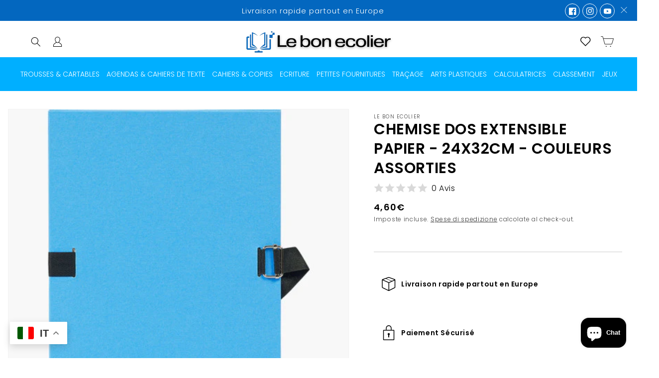

--- FILE ---
content_type: text/html; charset=utf-8
request_url: https://lebonecolier.fr/it/products/chemise-dos-extensible-papier-24x32cm-couleurs-assorties
body_size: 51286
content:
<!doctype html>
<html class="no-js" lang="it">
  <head>
    <meta name="google-site-verification" content="Z-4xhegHSL7CcTBAzmb-c22b9rwphbo1OJolgyhV5Nk" />
    <meta name="google-site-verification" content="fJZjVQ_gehu2FnwPnxLKnJY2JF1U-1BBrhulwoGLo4Y" />
    <meta charset="utf-8">
    <meta http-equiv="X-UA-Compatible" content="IE=edge">
    <meta name="viewport" content="width=device-width,initial-scale=1">
    <meta name="theme-color" content="">
    <link rel="canonical" href="https://lebonecolier.fr/it/products/chemise-dos-extensible-papier-24x32cm-couleurs-assorties"><link rel="icon" type="image/png" href="//lebonecolier.fr/cdn/shop/files/fav.png?crop=center&height=32&v=1685391009&width=32"><link rel="preconnect" href="https://fonts.shopifycdn.com" crossorigin><title>
      CHEMISE DOS EXTENSIBLE PAPIER - 24X32CM - COULEURS ASSORTIES
 &ndash; PAPETERIE Le bon écolier</title>

    
      <meta name="description" content="Chemise dos extensible en papier rigide 24x32 cm, coloris assortis. Idéale pour classer tous vos documents A4. Parfaite pour école, bureau et usage personnel.">
    

    

<meta property="og:site_name" content="PAPETERIE Le bon écolier">
<meta property="og:url" content="https://lebonecolier.fr/it/products/chemise-dos-extensible-papier-24x32cm-couleurs-assorties">
<meta property="og:title" content="CHEMISE DOS EXTENSIBLE PAPIER - 24X32CM - COULEURS ASSORTIES">
<meta property="og:type" content="product">
<meta property="og:description" content="Chemise dos extensible en papier rigide 24x32 cm, coloris assortis. Idéale pour classer tous vos documents A4. Parfaite pour école, bureau et usage personnel."><meta property="og:image" content="http://lebonecolier.fr/cdn/shop/files/big_720E_1.jpg?v=1699901100">
  <meta property="og:image:secure_url" content="https://lebonecolier.fr/cdn/shop/files/big_720E_1.jpg?v=1699901100">
  <meta property="og:image:width" content="490">
  <meta property="og:image:height" content="440"><meta property="og:price:amount" content="4,60">
  <meta property="og:price:currency" content="EUR"><meta name="twitter:card" content="summary_large_image">
<meta name="twitter:title" content="CHEMISE DOS EXTENSIBLE PAPIER - 24X32CM - COULEURS ASSORTIES">
<meta name="twitter:description" content="Chemise dos extensible en papier rigide 24x32 cm, coloris assortis. Idéale pour classer tous vos documents A4. Parfaite pour école, bureau et usage personnel.">


    <script src="//lebonecolier.fr/cdn/shop/t/5/assets/constants.js?v=58251544750838685771712345917" defer="defer"></script>
    <script src="//lebonecolier.fr/cdn/shop/t/5/assets/pubsub.js?v=158357773527763999511712345917" defer="defer"></script>
    <script src="//lebonecolier.fr/cdn/shop/t/5/assets/global.js?v=80716448223643440301712345917" defer="defer"></script><script src="//lebonecolier.fr/cdn/shop/t/5/assets/animations.js?v=114255849464433187621712345916" defer="defer"></script>


    <style data-shopify>
      @font-face {
  font-family: Poppins;
  font-weight: 300;
  font-style: normal;
  font-display: swap;
  src: url("//lebonecolier.fr/cdn/fonts/poppins/poppins_n3.05f58335c3209cce17da4f1f1ab324ebe2982441.woff2") format("woff2"),
       url("//lebonecolier.fr/cdn/fonts/poppins/poppins_n3.6971368e1f131d2c8ff8e3a44a36b577fdda3ff5.woff") format("woff");
}

      @font-face {
  font-family: Poppins;
  font-weight: 700;
  font-style: normal;
  font-display: swap;
  src: url("//lebonecolier.fr/cdn/fonts/poppins/poppins_n7.56758dcf284489feb014a026f3727f2f20a54626.woff2") format("woff2"),
       url("//lebonecolier.fr/cdn/fonts/poppins/poppins_n7.f34f55d9b3d3205d2cd6f64955ff4b36f0cfd8da.woff") format("woff");
}

      @font-face {
  font-family: Poppins;
  font-weight: 300;
  font-style: italic;
  font-display: swap;
  src: url("//lebonecolier.fr/cdn/fonts/poppins/poppins_i3.8536b4423050219f608e17f134fe9ea3b01ed890.woff2") format("woff2"),
       url("//lebonecolier.fr/cdn/fonts/poppins/poppins_i3.0f4433ada196bcabf726ed78f8e37e0995762f7f.woff") format("woff");
}

      @font-face {
  font-family: Poppins;
  font-weight: 700;
  font-style: italic;
  font-display: swap;
  src: url("//lebonecolier.fr/cdn/fonts/poppins/poppins_i7.42fd71da11e9d101e1e6c7932199f925f9eea42d.woff2") format("woff2"),
       url("//lebonecolier.fr/cdn/fonts/poppins/poppins_i7.ec8499dbd7616004e21155106d13837fff4cf556.woff") format("woff");
}

      @font-face {
  font-family: Poppins;
  font-weight: 600;
  font-style: normal;
  font-display: swap;
  src: url("//lebonecolier.fr/cdn/fonts/poppins/poppins_n6.aa29d4918bc243723d56b59572e18228ed0786f6.woff2") format("woff2"),
       url("//lebonecolier.fr/cdn/fonts/poppins/poppins_n6.5f815d845fe073750885d5b7e619ee00e8111208.woff") format("woff");
}


      
        :root,
        .color-background-1 {
          --color-background: 255,255,255;
        
          --gradient-background: #ffffff;
        
        --color-foreground: 0,0,0;
        --color-shadow: 18,18,18;
        --color-button: 3,103,191;
        --color-button-text: 255,255,255;
        --color-secondary-button: 255,255,255;
        --color-secondary-button-text: 18,18,18;
        --color-link: 18,18,18;
        --color-badge-foreground: 0,0,0;
        --color-badge-background: 255,255,255;
        --color-badge-border: 0,0,0;
        --payment-terms-background-color: rgb(255 255 255);
        --outline-button-border-color: #121212;
        --main-heading-text-color: #000000;
        --text-hover-color: #555555;
        --button-background-hover-color: #3d923c;
        --button-text-hover-color: #ffffff;
        --button-border-color: #000000;
        --button-border--hover-color: #000000;
      }
      
        
        .color-background-2 {
          --color-background: 245,245,245;
        
          --gradient-background: #f5f5f5;
        
        --color-foreground: 18,18,18;
        --color-shadow: 18,18,18;
        --color-button: 61,146,60;
        --color-button-text: 255,255,255;
        --color-secondary-button: 245,245,245;
        --color-secondary-button-text: 18,18,18;
        --color-link: 18,18,18;
        --color-badge-foreground: 18,18,18;
        --color-badge-background: 245,245,245;
        --color-badge-border: 18,18,18;
        --payment-terms-background-color: rgb(245 245 245);
        --outline-button-border-color: #121212;
        --main-heading-text-color: #000000;
        --text-hover-color: rgba(0,0,0,0);
        --button-background-hover-color: rgba(0,0,0,0);
        --button-text-hover-color: rgba(0,0,0,0);
        --button-border-color: rgba(0,0,0,0);
        --button-border--hover-color: rgba(0,0,0,0);
      }
      
        
        .color-inverse {
          --color-background: 36,40,51;
        
          --gradient-background: #242833;
        
        --color-foreground: 255,255,255;
        --color-shadow: 18,18,18;
        --color-button: 255,255,255;
        --color-button-text: 0,0,0;
        --color-secondary-button: 36,40,51;
        --color-secondary-button-text: 255,255,255;
        --color-link: 255,255,255;
        --color-badge-foreground: 255,255,255;
        --color-badge-background: 36,40,51;
        --color-badge-border: 255,255,255;
        --payment-terms-background-color: rgb(36 40 51);
        --outline-button-border-color: #121212;
        --main-heading-text-color: rgba(0,0,0,0);
        --text-hover-color: rgba(0,0,0,0);
        --button-background-hover-color: rgba(0,0,0,0);
        --button-text-hover-color: rgba(0,0,0,0);
        --button-border-color: rgba(0,0,0,0);
        --button-border--hover-color: rgba(0,0,0,0);
      }
      
        
        .color-accent-1 {
          --color-background: 0,0,0;
        
          --gradient-background: #000000;
        
        --color-foreground: 255,255,255;
        --color-shadow: 18,18,18;
        --color-button: 255,255,255;
        --color-button-text: 18,18,18;
        --color-secondary-button: 0,0,0;
        --color-secondary-button-text: 255,255,255;
        --color-link: 255,255,255;
        --color-badge-foreground: 255,255,255;
        --color-badge-background: 0,0,0;
        --color-badge-border: 255,255,255;
        --payment-terms-background-color: rgb(0 0 0);
        --outline-button-border-color: #121212;
        --main-heading-text-color: #ffffff;
        --text-hover-color: rgba(0,0,0,0);
        --button-background-hover-color: #0367bf;
        --button-text-hover-color: #fafafa;
        --button-border-color: rgba(0,0,0,0);
        --button-border--hover-color: rgba(0,0,0,0);
      }
      
        
        .color-accent-2 {
          --color-background: 255,255,255;
        
          --gradient-background: #ffffff;
        
        --color-foreground: 0,0,0;
        --color-shadow: 18,18,18;
        --color-button: 61,146,60;
        --color-button-text: 255,255,255;
        --color-secondary-button: 255,255,255;
        --color-secondary-button-text: 0,0,0;
        --color-link: 0,0,0;
        --color-badge-foreground: 0,0,0;
        --color-badge-background: 255,255,255;
        --color-badge-border: 0,0,0;
        --payment-terms-background-color: rgb(255 255 255);
        --outline-button-border-color: #121212;
        --main-heading-text-color: #000000;
        --text-hover-color: #000000;
        --button-background-hover-color: #000000;
        --button-text-hover-color: #ffffff;
        --button-border-color: rgba(0,0,0,0);
        --button-border--hover-color: rgba(0,0,0,0);
      }
      
        
        .color-scheme-fc1f819c-122b-406e-bac1-79b4281bca52 {
          --color-background: 255,255,255;
        
          --gradient-background: #ffffff;
        
        --color-foreground: 0,0,0;
        --color-shadow: 18,18,18;
        --color-button: 18,18,18;
        --color-button-text: 255,255,255;
        --color-secondary-button: 255,255,255;
        --color-secondary-button-text: 0,0,0;
        --color-link: 0,0,0;
        --color-badge-foreground: 0,0,0;
        --color-badge-background: 255,255,255;
        --color-badge-border: 0,0,0;
        --payment-terms-background-color: rgb(255 255 255);
        --outline-button-border-color: #121212;
        --main-heading-text-color: rgba(0,0,0,0);
        --text-hover-color: #aaaaaa;
        --button-background-hover-color: rgba(0,0,0,0);
        --button-text-hover-color: rgba(0,0,0,0);
        --button-border-color: rgba(0,0,0,0);
        --button-border--hover-color: rgba(0,0,0,0);
      }
      
        
        .color-scheme-bd4cc453-745f-4c8b-b6db-d992cac0bf15 {
          --color-background: 236,242,247;
        
          --gradient-background: #ecf2f7;
        
        --color-foreground: 0,0,0;
        --color-shadow: 18,18,18;
        --color-button: 0,0,0;
        --color-button-text: 255,255,255;
        --color-secondary-button: 236,242,247;
        --color-secondary-button-text: 0,0,0;
        --color-link: 0,0,0;
        --color-badge-foreground: 0,0,0;
        --color-badge-background: 236,242,247;
        --color-badge-border: 0,0,0;
        --payment-terms-background-color: rgb(236 242 247);
        --outline-button-border-color: #121212;
        --main-heading-text-color: #000000;
        --text-hover-color: rgba(0,0,0,0);
        --button-background-hover-color: rgba(0,0,0,0);
        --button-text-hover-color: rgba(0,0,0,0);
        --button-border-color: rgba(0,0,0,0);
        --button-border--hover-color: rgba(0,0,0,0);
      }
      
        
        .color-scheme-78e0aff5-6be7-45aa-a7cb-5c8bef16cf2b {
          --color-background: 3,103,191;
        
          --gradient-background: #0367bf;
        
        --color-foreground: 255,255,255;
        --color-shadow: 0,0,0;
        --color-button: 0,0,0;
        --color-button-text: 255,255,255;
        --color-secondary-button: 3,103,191;
        --color-secondary-button-text: 255,255,255;
        --color-link: 255,255,255;
        --color-badge-foreground: 255,255,255;
        --color-badge-background: 3,103,191;
        --color-badge-border: 255,255,255;
        --payment-terms-background-color: rgb(3 103 191);
        --outline-button-border-color: #000000;
        --main-heading-text-color: #000000;
        --text-hover-color: rgba(0,0,0,0);
        --button-background-hover-color: #ffffff;
        --button-text-hover-color: #000000;
        --button-border-color: #7c7c7c;
        --button-border--hover-color: #000000;
      }
      
        
        .color-scheme-b25f19ea-b445-4531-8d37-adc138d8056d {
          --color-background: 0,0,0;
        
          --gradient-background: #000000;
        
        --color-foreground: 255,255,255;
        --color-shadow: 255,255,255;
        --color-button: 0,0,0;
        --color-button-text: 255,255,255;
        --color-secondary-button: 0,0,0;
        --color-secondary-button-text: 0,0,0;
        --color-link: 0,0,0;
        --color-badge-foreground: 255,255,255;
        --color-badge-background: 0,0,0;
        --color-badge-border: 255,255,255;
        --payment-terms-background-color: rgb(0 0 0);
        --outline-button-border-color: rgba(0,0,0,0);
        --main-heading-text-color: #ffffff;
        --text-hover-color: #ffffff;
        --button-background-hover-color: rgba(0,0,0,0);
        --button-text-hover-color: rgba(0,0,0,0);
        --button-border-color: rgba(0,0,0,0);
        --button-border--hover-color: rgba(0,0,0,0);
      }
      
        
        .color-scheme-36dda592-4130-4d56-8ee2-973a79780fca {
          --color-background: 0,0,0;
        
          --gradient-background: #000000;
        
        --color-foreground: 255,255,255;
        --color-shadow: 255,255,255;
        --color-button: 255,255,255;
        --color-button-text: 0,0,0;
        --color-secondary-button: 0,0,0;
        --color-secondary-button-text: 255,255,255;
        --color-link: 255,255,255;
        --color-badge-foreground: 255,255,255;
        --color-badge-background: 0,0,0;
        --color-badge-border: 255,255,255;
        --payment-terms-background-color: rgb(0 0 0);
        --outline-button-border-color: #ffffff;
        --main-heading-text-color: #ffffff;
        --text-hover-color: rgba(0,0,0,0);
        --button-background-hover-color: #7c7c7c;
        --button-text-hover-color: #ffffff;
        --button-border-color: #000000;
        --button-border--hover-color: #ffffff;
      }
      
        
        .color-scheme-31cb303a-0bc3-40f1-9a6e-7012205c12ac {
          --color-background: 0,0,0;
        
          --gradient-background: #000000;
        
        --color-foreground: 255,255,255;
        --color-shadow: 0,0,0;
        --color-button: 0,0,0;
        --color-button-text: 255,255,255;
        --color-secondary-button: 0,0,0;
        --color-secondary-button-text: 0,0,0;
        --color-link: 0,0,0;
        --color-badge-foreground: 255,255,255;
        --color-badge-background: 0,0,0;
        --color-badge-border: 255,255,255;
        --payment-terms-background-color: rgb(0 0 0);
        --outline-button-border-color: rgba(0,0,0,0);
        --main-heading-text-color: rgba(0,0,0,0);
        --text-hover-color: rgba(0,0,0,0);
        --button-background-hover-color: rgba(0,0,0,0);
        --button-text-hover-color: rgba(0,0,0,0);
        --button-border-color: rgba(0,0,0,0);
        --button-border--hover-color: rgba(0,0,0,0);
      }
      
        
        .color-scheme-c95bb1c1-6d98-4390-81ce-67a621eb9c99 {
          --color-background: 3,103,191;
        
          --gradient-background: #0367bf;
        
        --color-foreground: 255,255,255;
        --color-shadow: 18,18,18;
        --color-button: 255,255,255;
        --color-button-text: 3,103,191;
        --color-secondary-button: 3,103,191;
        --color-secondary-button-text: 3,103,191;
        --color-link: 3,103,191;
        --color-badge-foreground: 255,255,255;
        --color-badge-background: 3,103,191;
        --color-badge-border: 255,255,255;
        --payment-terms-background-color: rgb(3 103 191);
        --outline-button-border-color: #0367bf;
        --main-heading-text-color: #ffffff;
        --text-hover-color: #ffffff;
        --button-background-hover-color: #0367bf;
        --button-text-hover-color: #ffffff;
        --button-border-color: #0367bf;
        --button-border--hover-color: #ffffff;
      }
      
        
        .color-scheme-abc6955c-667f-420d-bef5-5c42e860ca3a {
          --color-background: 255,255,255;
        
          --gradient-background: #ffffff;
        
        --color-foreground: 102,102,102;
        --color-shadow: 18,18,18;
        --color-button: 255,255,255;
        --color-button-text: 0,0,0;
        --color-secondary-button: 255,255,255;
        --color-secondary-button-text: 24,120,185;
        --color-link: 24,120,185;
        --color-badge-foreground: 102,102,102;
        --color-badge-background: 255,255,255;
        --color-badge-border: 102,102,102;
        --payment-terms-background-color: rgb(255 255 255);
        --outline-button-border-color: #1878b9;
        --main-heading-text-color: #000000;
        --text-hover-color: rgba(0,0,0,0);
        --button-background-hover-color: #0367bf;
        --button-text-hover-color: #ffffff;
        --button-border-color: #000000;
        --button-border--hover-color: #000000;
      }
      
        
        .color-scheme-821d3bde-8e01-44c6-9f19-775d0b36c915 {
          --color-background: 255,255,255;
        
          --gradient-background: #ffffff;
        
        --color-foreground: 0,0,0;
        --color-shadow: 0,0,0;
        --color-button: 0,0,0;
        --color-button-text: 255,255,255;
        --color-secondary-button: 255,255,255;
        --color-secondary-button-text: 0,0,0;
        --color-link: 0,0,0;
        --color-badge-foreground: 0,0,0;
        --color-badge-background: 255,255,255;
        --color-badge-border: 0,0,0;
        --payment-terms-background-color: rgb(255 255 255);
        --outline-button-border-color: #000000;
        --main-heading-text-color: #000000;
        --text-hover-color: #555555;
        --button-background-hover-color: #000000;
        --button-text-hover-color: #ffffff;
        --button-border-color: #000000;
        --button-border--hover-color: #000000;
      }
      
        
        .color-scheme-1d58b17e-66b7-49e6-9c1c-7103be7ac8e5 {
          --color-background: 61,145,60;
        
          --gradient-background: #3d913c;
        
        --color-foreground: 255,255,255;
        --color-shadow: 18,18,18;
        --color-button: 255,255,255;
        --color-button-text: 61,146,60;
        --color-secondary-button: 61,145,60;
        --color-secondary-button-text: 255,255,255;
        --color-link: 255,255,255;
        --color-badge-foreground: 255,255,255;
        --color-badge-background: 61,145,60;
        --color-badge-border: 255,255,255;
        --payment-terms-background-color: rgb(61 145 60);
        --outline-button-border-color: #121212;
        --main-heading-text-color: #ffffff;
        --text-hover-color: #3d923c;
        --button-background-hover-color: #3d923c;
        --button-text-hover-color: #ffffff;
        --button-border-color: #000000;
        --button-border--hover-color: #000000;
      }
      
        
        .color-scheme-f60dd34c-fa96-4c11-9b55-c5420d8c8f4a {
          --color-background: 255,255,255;
        
          --gradient-background: #ffffff;
        
        --color-foreground: 0,0,0;
        --color-shadow: 18,18,18;
        --color-button: 0,0,0;
        --color-button-text: 0,0,0;
        --color-secondary-button: 255,255,255;
        --color-secondary-button-text: 18,18,18;
        --color-link: 18,18,18;
        --color-badge-foreground: 0,0,0;
        --color-badge-background: 255,255,255;
        --color-badge-border: 0,0,0;
        --payment-terms-background-color: rgb(255 255 255);
        --outline-button-border-color: #121212;
        --main-heading-text-color: #000000;
        --text-hover-color: #555555;
        --button-background-hover-color: #7c7c7c;
        --button-text-hover-color: #ffffff;
        --button-border-color: #000000;
        --button-border--hover-color: #000000;
      }
      
        
        .color-scheme-1e0f10d7-fd05-401d-9094-30bedecb3a42 {
          --color-background: 3,103,191;
        
          --gradient-background: #0367bf;
        
        --color-foreground: 255,255,255;
        --color-shadow: 18,18,18;
        --color-button: 3,103,191;
        --color-button-text: 255,255,255;
        --color-secondary-button: 3,103,191;
        --color-secondary-button-text: 255,255,255;
        --color-link: 255,255,255;
        --color-badge-foreground: 255,255,255;
        --color-badge-background: 3,103,191;
        --color-badge-border: 255,255,255;
        --payment-terms-background-color: rgb(3 103 191);
        --outline-button-border-color: #ffffff;
        --main-heading-text-color: #ffffff;
        --text-hover-color: #ffffff;
        --button-background-hover-color: #7c7c7c;
        --button-text-hover-color: #ffffff;
        --button-border-color: #000000;
        --button-border--hover-color: #000000;
      }
      

      body, .color-background-1, .color-background-2, .color-inverse, .color-accent-1, .color-accent-2, .color-scheme-fc1f819c-122b-406e-bac1-79b4281bca52, .color-scheme-bd4cc453-745f-4c8b-b6db-d992cac0bf15, .color-scheme-78e0aff5-6be7-45aa-a7cb-5c8bef16cf2b, .color-scheme-b25f19ea-b445-4531-8d37-adc138d8056d, .color-scheme-36dda592-4130-4d56-8ee2-973a79780fca, .color-scheme-31cb303a-0bc3-40f1-9a6e-7012205c12ac, .color-scheme-c95bb1c1-6d98-4390-81ce-67a621eb9c99, .color-scheme-abc6955c-667f-420d-bef5-5c42e860ca3a, .color-scheme-821d3bde-8e01-44c6-9f19-775d0b36c915, .color-scheme-1d58b17e-66b7-49e6-9c1c-7103be7ac8e5, .color-scheme-f60dd34c-fa96-4c11-9b55-c5420d8c8f4a, .color-scheme-1e0f10d7-fd05-401d-9094-30bedecb3a42 {
        color: rgba(var(--color-foreground), 0.75);
        background-color: rgb(var(--color-background));
      }

      :root {
        --font-body-family: Poppins, sans-serif;
        --font-body-style: normal;
        --font-body-weight: 300;
        --font-body-weight-bold: 600;

        --font-heading-family: Poppins, sans-serif;
        --font-heading-style: normal;
        --font-heading-weight: 600;

        --font-body-scale: 1.0;
        --font-heading-scale: 1.0;--media-padding: px;
        --media-border-opacity: 0.05;
        --media-border-width: 1px;
        --media-radius: 0px;
        --media-shadow-opacity: 0.0;
        --media-shadow-horizontal-offset: 0px;
        --media-shadow-vertical-offset: 4px;
        --media-shadow-blur-radius: 5px;
        --media-shadow-visible: 0;

        --page-width: 130rem;
        --page-width-margin: 0rem;

        --product-card-image-padding: 0.0rem;
        --product-card-corner-radius: 0.4rem;
        --product-card-text-alignment: center;
        --product-card-border-width: 0.0rem;
        --product-card-border-opacity: 0.1;
        --product-card-shadow-opacity: 0.1;
        --product-card-shadow-visible: 1;
        --product-card-shadow-horizontal-offset: 0.0rem;
        --product-card-shadow-vertical-offset: 0.4rem;
        --product-card-shadow-blur-radius: 0.5rem;

        --collection-card-image-padding: 0.0rem;
        --collection-card-corner-radius: 0.0rem;
        --collection-card-text-alignment: left;
        --collection-card-border-width: 0.0rem;
        --collection-card-border-opacity: 0.1;
        --collection-card-shadow-opacity: 0.0;
        --collection-card-shadow-visible: 0;
        --collection-card-shadow-horizontal-offset: 0.0rem;
        --collection-card-shadow-vertical-offset: 0.4rem;
        --collection-card-shadow-blur-radius: 0.5rem;

        --blog-card-image-padding: 0.0rem;
        --blog-card-corner-radius: 0.0rem;
        --blog-card-text-alignment: left;
        --blog-card-border-width: 0.0rem;
        --blog-card-border-opacity: 0.1;
        --blog-card-shadow-opacity: 0.0;
        --blog-card-shadow-visible: 0;
        --blog-card-shadow-horizontal-offset: 0.0rem;
        --blog-card-shadow-vertical-offset: 0.4rem;
        --blog-card-shadow-blur-radius: 0.5rem;

        --badge-corner-radius: 4.0rem;

        --popup-border-width: 1px;
        --popup-border-opacity: 0.1;
        --popup-corner-radius: 0px;
        --popup-shadow-opacity: 0.0;
        --popup-shadow-horizontal-offset: 0px;
        --popup-shadow-vertical-offset: 4px;
        --popup-shadow-blur-radius: 5px;

        --drawer-border-width: 1px;
        --drawer-border-opacity: 0.1;
        --drawer-shadow-opacity: 0.0;
        --drawer-shadow-horizontal-offset: 0px;
        --drawer-shadow-vertical-offset: 4px;
        --drawer-shadow-blur-radius: 5px;

        --spacing-sections-desktop: 0px;
        --spacing-sections-mobile: 0px;

        --grid-desktop-vertical-spacing: 28px;
        --grid-desktop-horizontal-spacing: 28px;
        --grid-mobile-vertical-spacing: 14px;
        --grid-mobile-horizontal-spacing: 14px;

        --text-boxes-border-opacity: 0.1;
        --text-boxes-border-width: 0px;
        --text-boxes-radius: 0px;
        --text-boxes-shadow-opacity: 0.0;
        --text-boxes-shadow-visible: 0;
        --text-boxes-shadow-horizontal-offset: 0px;
        --text-boxes-shadow-vertical-offset: 4px;
        --text-boxes-shadow-blur-radius: 5px;

        --buttons-radius: 4px;
        --buttons-radius-outset: 5px;
        --buttons-border-width: 1px;
        --buttons-border-opacity: 1.0;
        --buttons-shadow-opacity: 0.0;
        --buttons-shadow-visible: 0;
        --buttons-shadow-horizontal-offset: 0px;
        --buttons-shadow-vertical-offset: 4px;
        --buttons-shadow-blur-radius: 5px;
        --buttons-border-offset: 0.3px;

        --inputs-radius: 0px;
        --inputs-border-width: 1px;
        --inputs-border-opacity: 0.55;
        --inputs-shadow-opacity: 0.0;
        --inputs-shadow-horizontal-offset: 0px;
        --inputs-margin-offset: 0px;
        --inputs-shadow-vertical-offset: 4px;
        --inputs-shadow-blur-radius: 5px;
        --inputs-radius-outset: 0px;

        --variant-pills-radius: 40px;
        --variant-pills-border-width: 1px;
        --variant-pills-border-opacity: 0.55;
        --variant-pills-shadow-opacity: 0.0;
        --variant-pills-shadow-horizontal-offset: 0px;
        --variant-pills-shadow-vertical-offset: 4px;
        --variant-pills-shadow-blur-radius: 5px;
      }

      *,
      *::before,
      *::after {
        box-sizing: inherit;
      }

      html {
        box-sizing: border-box;
        font-size: calc(var(--font-body-scale) * 62.5%);
        height: 100%;
      }

      body {
        display: grid;
        grid-template-rows: auto auto 1fr auto;
        grid-template-columns: 100%;
        min-height: 100%;
        margin: 0;
        font-size: 1.3rem;
        letter-spacing: 0.06rem;
        line-height: calc(1 + 0.8 / var(--font-body-scale));
        font-family: var(--font-body-family);
        font-style: var(--font-body-style);
        font-weight: var(--font-body-weight);
      }

      @media screen and (min-width: 750px) {
        body {
          font-size: 1.4rem;
        }
      }
    </style>
    <link rel="preconnect" href="https://fonts.googleapis.com">
    <link rel="preconnect" href="https://fonts.gstatic.com" crossorigin>
    <link href="https://fonts.googleapis.com/css2?family=Explora&display=swap" rel="stylesheet">
    <script src="//lebonecolier.fr/cdn/shop/t/5/assets/jquery.min.js?v=60938658743091704111712345917"></script>
    <link href="//lebonecolier.fr/cdn/shop/t/5/assets/base.css?v=23802746245890017831712650804" rel="stylesheet" type="text/css" media="all" />
    <link href="//lebonecolier.fr/cdn/shop/t/5/assets/zenon-css.css?v=174383997172420048391712345918" rel="stylesheet" type="text/css" media="all" />
    <link href="//lebonecolier.fr/cdn/shop/t/5/assets/swiper.min.css?v=62323790987964928671712345918" rel="stylesheet" type="text/css" media="all" />

    
<link rel="preload" as="font" href="//lebonecolier.fr/cdn/fonts/poppins/poppins_n3.05f58335c3209cce17da4f1f1ab324ebe2982441.woff2" type="font/woff2" crossorigin><link rel="preload" as="font" href="//lebonecolier.fr/cdn/fonts/poppins/poppins_n6.aa29d4918bc243723d56b59572e18228ed0786f6.woff2" type="font/woff2" crossorigin><link
        rel="stylesheet"
        href="//lebonecolier.fr/cdn/shop/t/5/assets/component-predictive-search.css?v=118923337488134913561712345916"
        media="print"
        onload="this.media='all'"
      ><script>
      document.documentElement.className = document.documentElement.className.replace('no-js', 'js');
    if (Shopify.designMode) {
      document.documentElement.classList.add('shopify-design-mode');
    }
    </script>
   <script src="//lebonecolier.fr/cdn/shop/t/5/assets/swiper-bundle.min.js?v=15562385832275440411712345918"></script>
    <script src="//lebonecolier.fr/cdn/shop/t/5/assets/jquery-cookie.js?v=177500111459531585031712345917" defer="defer"></script>
   <link href="//lebonecolier.fr/cdn/shop/t/5/assets/aos.css?v=57950140283956311301712345916" rel="stylesheet" type="text/css" media="all" />
  <script src="//lebonecolier.fr/cdn/shop/t/5/assets/aos.js?v=26735574630098567701712345916"></script>


<script type="text/javascript" src="https://s.trackingmore.com/plugins/v1/buttonCurrent.js"></script>



    
  <!-- BEGIN app block: shopify://apps/klaviyo-email-marketing-sms/blocks/klaviyo-onsite-embed/2632fe16-c075-4321-a88b-50b567f42507 -->












  <script async src="https://static.klaviyo.com/onsite/js/Y3CAes/klaviyo.js?company_id=Y3CAes"></script>
  <script>!function(){if(!window.klaviyo){window._klOnsite=window._klOnsite||[];try{window.klaviyo=new Proxy({},{get:function(n,i){return"push"===i?function(){var n;(n=window._klOnsite).push.apply(n,arguments)}:function(){for(var n=arguments.length,o=new Array(n),w=0;w<n;w++)o[w]=arguments[w];var t="function"==typeof o[o.length-1]?o.pop():void 0,e=new Promise((function(n){window._klOnsite.push([i].concat(o,[function(i){t&&t(i),n(i)}]))}));return e}}})}catch(n){window.klaviyo=window.klaviyo||[],window.klaviyo.push=function(){var n;(n=window._klOnsite).push.apply(n,arguments)}}}}();</script>

  
    <script id="viewed_product">
      if (item == null) {
        var _learnq = _learnq || [];

        var MetafieldReviews = null
        var MetafieldYotpoRating = null
        var MetafieldYotpoCount = null
        var MetafieldLooxRating = null
        var MetafieldLooxCount = null
        var okendoProduct = null
        var okendoProductReviewCount = null
        var okendoProductReviewAverageValue = null
        try {
          // The following fields are used for Customer Hub recently viewed in order to add reviews.
          // This information is not part of __kla_viewed. Instead, it is part of __kla_viewed_reviewed_items
          MetafieldReviews = {};
          MetafieldYotpoRating = null
          MetafieldYotpoCount = null
          MetafieldLooxRating = null
          MetafieldLooxCount = null

          okendoProduct = null
          // If the okendo metafield is not legacy, it will error, which then requires the new json formatted data
          if (okendoProduct && 'error' in okendoProduct) {
            okendoProduct = null
          }
          okendoProductReviewCount = okendoProduct ? okendoProduct.reviewCount : null
          okendoProductReviewAverageValue = okendoProduct ? okendoProduct.reviewAverageValue : null
        } catch (error) {
          console.error('Error in Klaviyo onsite reviews tracking:', error);
        }

        var item = {
          Name: "CHEMISE DOS EXTENSIBLE PAPIER - 24X32CM - COULEURS ASSORTIES",
          ProductID: 8640290488663,
          Categories: ["Nouveautés","Petites Fournitures"],
          ImageURL: "https://lebonecolier.fr/cdn/shop/files/big_720E_1_grande.jpg?v=1699901100",
          URL: "https://lebonecolier.fr/it/products/chemise-dos-extensible-papier-24x32cm-couleurs-assorties",
          Brand: "Le bon ecolier",
          Price: "4,60€",
          Value: "4,60",
          CompareAtPrice: "0,00€"
        };
        _learnq.push(['track', 'Viewed Product', item]);
        _learnq.push(['trackViewedItem', {
          Title: item.Name,
          ItemId: item.ProductID,
          Categories: item.Categories,
          ImageUrl: item.ImageURL,
          Url: item.URL,
          Metadata: {
            Brand: item.Brand,
            Price: item.Price,
            Value: item.Value,
            CompareAtPrice: item.CompareAtPrice
          },
          metafields:{
            reviews: MetafieldReviews,
            yotpo:{
              rating: MetafieldYotpoRating,
              count: MetafieldYotpoCount,
            },
            loox:{
              rating: MetafieldLooxRating,
              count: MetafieldLooxCount,
            },
            okendo: {
              rating: okendoProductReviewAverageValue,
              count: okendoProductReviewCount,
            }
          }
        }]);
      }
    </script>
  




  <script>
    window.klaviyoReviewsProductDesignMode = false
  </script>







<!-- END app block --><script src="https://cdn.shopify.com/extensions/019bc5da-5ba6-7e9a-9888-a6222a70d7c3/js-client-214/assets/pushowl-shopify.js" type="text/javascript" defer="defer"></script>
<script src="https://cdn.shopify.com/extensions/ddd2457a-821a-4bd3-987c-5d0890ffb0f6/ultimate-gdpr-eu-cookie-banner-19/assets/cookie-widget.js" type="text/javascript" defer="defer"></script>
<script src="https://cdn.shopify.com/extensions/e8878072-2f6b-4e89-8082-94b04320908d/inbox-1254/assets/inbox-chat-loader.js" type="text/javascript" defer="defer"></script>
</head>

  <body class="gradient animate--hover-default">
    <a class="skip-to-content-link button visually-hidden" href="#MainContent">
      Vai direttamente ai contenuti
    </a>

<script src="//lebonecolier.fr/cdn/shop/t/5/assets/cart.js?v=80361240427046189311712345916" defer="defer"></script>
<link href="//lebonecolier.fr/cdn/shop/t/5/assets/component-card.css?v=13484745131095590931712345916" rel="stylesheet" type="text/css" media="all" />
<link href="//lebonecolier.fr/cdn/shop/t/5/assets/component-slider.css?v=69673408202106224511712345917" rel="stylesheet" type="text/css" media="all" />

<style>
  .drawer {
    visibility: hidden;
  }
</style>

<cart-drawer class="drawer is-empty">
  <div id="CartDrawer" class="cart-drawer">
    <div id="CartDrawer-Overlay" class="cart-drawer__overlay"></div>
    <div
      class="drawer__inner"
      role="dialog"
      aria-modal="true"
      aria-label="Il tuo carrello"
      tabindex="-1"
    ><div class="drawer__inner-empty">
          <div class="cart-drawer__warnings center cart-drawer__warnings--has-collection">
            <div class="cart-drawer__empty-content">
              <h2 class="cart__empty-text">Il tuo carrello è vuoto</h2>
              <button
                class="drawer__close"
                type="button"
                onclick="this.closest('cart-drawer').close()"
                aria-label="Chiudi"
              >
                <svg
  xmlns="http://www.w3.org/2000/svg"
  aria-hidden="true"
  focusable="false"
  class="icon icon-close"
  fill="none"
  viewBox="0 0 18 17"
>
  <path d="M.865 15.978a.5.5 0 00.707.707l7.433-7.431 7.579 7.282a.501.501 0 00.846-.37.5.5 0 00-.153-.351L9.712 8.546l7.417-7.416a.5.5 0 10-.707-.708L8.991 7.853 1.413.573a.5.5 0 10-.693.72l7.563 7.268-7.418 7.417z" fill="currentColor">
</svg>

              </button>
              <a href="/it/collections/all" class="button">
                Continua lo shopping
              </a><p class="cart__login-title h3">Hai un account?</p>
                <p class="cart__login-paragraph">
                  <a href="/it/account/login" class="link underlined-link">Accedi</a> per un check-out più veloce.
                </p></div>
          </div></div><div class="drawer__header">
        <h2 class="drawer__heading">Il tuo carrello</h2>
        <button
          class="drawer__close"
          type="button"
          onclick="this.closest('cart-drawer').close()"
          aria-label="Chiudi"
        >
          <svg
  xmlns="http://www.w3.org/2000/svg"
  aria-hidden="true"
  focusable="false"
  class="icon icon-close"
  fill="none"
  viewBox="0 0 18 17"
>
  <path d="M.865 15.978a.5.5 0 00.707.707l7.433-7.431 7.579 7.282a.501.501 0 00.846-.37.5.5 0 00-.153-.351L9.712 8.546l7.417-7.416a.5.5 0 10-.707-.708L8.991 7.853 1.413.573a.5.5 0 10-.693.72l7.563 7.268-7.418 7.417z" fill="currentColor">
</svg>

        </button>
      </div>

<!-- zenon progress bar -->
      

    
    
    
    
    
    
    
    
    
      <div class="progress_bar_main">
      
      <div class="progress_bar_line_main">

        
           
                
                  <div class="progress_bar_line_behind"> </div>
                
                <div class="progress_bar_line_above" style="width:%;"> </div>
                
           
        
        
        <div class="all_steps">
         
            
                
                  <div class="step step1 free">
                    <img src="//lebonecolier.fr/cdn/shop/t/5/assets/shipicon11.png?v=1496083712737426711712345918" alt="" width="55" height="46" loading="lazy" />
                    <p>LIVRAISON RAPIDE SUIVIE</p>
                  </div>
                
            
          
         </div>
        </div>
      </div>
  
    
      
    <style type="text/css">
      .cart-drawer .progress_bar_main .progress_bar_line_main .progress_bar_line_above { background: #006400;}
    </style>
<!-- zenon End progress bar -->

      <cart-drawer-items
        
          class=" is-empty"
        
      >
        <form
          action="/it/cart"
          id="CartDrawer-Form"
          class="cart__contents cart-drawer__form"
          method="post"
        >
          <div id="CartDrawer-CartItems" class="drawer__contents js-contents"><p id="CartDrawer-LiveRegionText" class="visually-hidden" role="status"></p>
            <p id="CartDrawer-LineItemStatus" class="visually-hidden" aria-hidden="true" role="status">
              Caricamento in corso...
            </p>
          </div>
          <div id="CartDrawer-CartErrors" role="alert"></div>
        </form>
      </cart-drawer-items>
<!-- zenon start --><!-- zenon end -->
      <div class="drawer__footer"><details id="Details-CartDrawer">
            <summary>
              <span class="summary__title">
                Istruzioni speciali per l&#39;ordine
                <svg aria-hidden="true" focusable="false" class="icon icon-caret" viewBox="0 0 10 6">
  <path fill-rule="evenodd" clip-rule="evenodd" d="M9.354.646a.5.5 0 00-.708 0L5 4.293 1.354.646a.5.5 0 00-.708.708l4 4a.5.5 0 00.708 0l4-4a.5.5 0 000-.708z" fill="currentColor">
</svg>

              </span>
            </summary>
            <cart-note class="cart__note field">
              <label class="visually-hidden" for="CartDrawer-Note">Istruzioni speciali per l&#39;ordine</label>
              <textarea
                id="CartDrawer-Note"
                class="text-area text-area--resize-vertical field__input"
                name="note"
                placeholder="Istruzioni speciali per l&#39;ordine"
              ></textarea>
            </cart-note>
          </details><!-- Start blocks-->
        <!-- Subtotals-->

        <div class="cart-drawer__footer" >
          <div class="totals" role="status">
            <h2 class="totals__subtotal">Subtotale</h2>
            <p class="totals__subtotal-value"><span class=money>€0,00 EUR</span></p>
          </div>

          <div></div>

         
        </div>

        <!-- CTAs -->

        <div class="cart__ctas" >
          <noscript>
            <button type="submit" class="cart__update-button button button--secondary" form="CartDrawer-Form">
              Aggiorna
            </button>
          </noscript>

          <button
            type="submit"
            id="CartDrawer-Checkout"
            class="cart__checkout-button button"
            name="checkout"
            form="CartDrawer-Form"
            
              disabled
            
          >
            Check-out
          </button>
          <a href="/it/cart" id="CartDrawer-viewcart" class="underlined-link">Visualizza carrello</a>
        </div>
      </div>
    </div>
  </div>
</cart-drawer>

<script>
  document.addEventListener('DOMContentLoaded', function () {
    function isIE() {
      const ua = window.navigator.userAgent;
      const msie = ua.indexOf('MSIE ');
      const trident = ua.indexOf('Trident/');

      return msie > 0 || trident > 0;
    }

    if (!isIE()) return;
    const cartSubmitInput = document.createElement('input');
    cartSubmitInput.setAttribute('name', 'checkout');
    cartSubmitInput.setAttribute('type', 'hidden');
    document.querySelector('#cart').appendChild(cartSubmitInput);
    document.querySelector('#checkout').addEventListener('click', function (event) {
      document.querySelector('#cart').submit();
    });
  });
</script>
<!-- BEGIN sections: header-group -->
<div id="shopify-section-sections--21320592130391__announcement-bar" class="shopify-section shopify-section-group-header-group announcement-bar-section"><style data-shopify>
   .announcement-bar-section .social-icons .list-social__link{ color: #ffffff;}
   .announcement-bar-section .social-icons .list-social__link { background: rgba(0,0,0,0); border-color: #ffffff;}
   .announcement-bar-section .social-icons .list-social__link:hover{ background: #3d923c;}
  
</style>
<div id="announcement-sections--21320592130391__announcement-bar-1" class="announcement-bar close-annouc-bar color-scheme-c95bb1c1-6d98-4390-81ce-67a621eb9c99 gradient" role="region" aria-label="Annuncio" ><div class="full-width">
                <p class="announcement-bar__message center h5">
                  <span>Livraison rapide partout en Europe</span>
                  
                  <span class="anonous-close"><svg
  xmlns="http://www.w3.org/2000/svg"
  aria-hidden="true"
  focusable="false"
  class="icon icon-close"
  fill="none"
  viewBox="0 0 18 17"
>
  <path d="M.865 15.978a.5.5 0 00.707.707l7.433-7.431 7.579 7.282a.501.501 0 00.846-.37.5.5 0 00-.153-.351L9.712 8.546l7.417-7.416a.5.5 0 10-.707-.708L8.991 7.853 1.413.573a.5.5 0 10-.693.72l7.563 7.268-7.418 7.417z" fill="currentColor">
</svg>
</span>
                </p>
              </div></div>
<div class="social-icons">
 <ul class="list list-social list-unstyled" role="list"><li class="list-social__item">
          <a href="https://www.facebook.com/profile.php?id=100092993575448" class="list-social__link link"><svg aria-hidden="true" focusable="false" class="icon icon-facebook" viewBox="0 0 18 18">
  <path fill="currentColor" d="M16.42.61c.27 0 .5.1.69.28.19.2.28.42.28.7v15.44c0 .27-.1.5-.28.69a.94.94 0 01-.7.28h-4.39v-6.7h2.25l.31-2.65h-2.56v-1.7c0-.4.1-.72.28-.93.18-.2.5-.32 1-.32h1.37V3.35c-.6-.06-1.27-.1-2.01-.1-1.01 0-1.83.3-2.45.9-.62.6-.93 1.44-.93 2.53v1.97H7.04v2.65h2.24V18H.98c-.28 0-.5-.1-.7-.28a.94.94 0 01-.28-.7V1.59c0-.27.1-.5.28-.69a.94.94 0 01.7-.28h15.44z">
</svg>
<span class="visually-hidden">Facebook</span>
          </a>
        </li><li class="list-social__item">
          <a href="https://www.instagram.com/lebonecolier_officiel/" class="list-social__link link"><svg width="30" height="30" aria-hidden="true" focusable="false" class="icon icon-instagram" viewBox="0 0 18 18">
  <path fill="currentColor" d="M8.77 1.58c2.34 0 2.62.01 3.54.05.86.04 1.32.18 1.63.3.41.17.7.35 1.01.66.3.3.5.6.65 1 .12.32.27.78.3 1.64.05.92.06 1.2.06 3.54s-.01 2.62-.05 3.54a4.79 4.79 0 01-.3 1.63c-.17.41-.35.7-.66 1.01-.3.3-.6.5-1.01.66-.31.12-.77.26-1.63.3-.92.04-1.2.05-3.54.05s-2.62 0-3.55-.05a4.79 4.79 0 01-1.62-.3c-.42-.16-.7-.35-1.01-.66-.31-.3-.5-.6-.66-1a4.87 4.87 0 01-.3-1.64c-.04-.92-.05-1.2-.05-3.54s0-2.62.05-3.54c.04-.86.18-1.32.3-1.63.16-.41.35-.7.66-1.01.3-.3.6-.5 1-.65.32-.12.78-.27 1.63-.3.93-.05 1.2-.06 3.55-.06zm0-1.58C6.39 0 6.09.01 5.15.05c-.93.04-1.57.2-2.13.4-.57.23-1.06.54-1.55 1.02C1 1.96.7 2.45.46 3.02c-.22.56-.37 1.2-.4 2.13C0 6.1 0 6.4 0 8.77s.01 2.68.05 3.61c.04.94.2 1.57.4 2.13.23.58.54 1.07 1.02 1.56.49.48.98.78 1.55 1.01.56.22 1.2.37 2.13.4.94.05 1.24.06 3.62.06 2.39 0 2.68-.01 3.62-.05.93-.04 1.57-.2 2.13-.41a4.27 4.27 0 001.55-1.01c.49-.49.79-.98 1.01-1.56.22-.55.37-1.19.41-2.13.04-.93.05-1.23.05-3.61 0-2.39 0-2.68-.05-3.62a6.47 6.47 0 00-.4-2.13 4.27 4.27 0 00-1.02-1.55A4.35 4.35 0 0014.52.46a6.43 6.43 0 00-2.13-.41A69 69 0 008.77 0z"/>
  <path fill="currentColor" d="M8.8 4a4.5 4.5 0 100 9 4.5 4.5 0 000-9zm0 7.43a2.92 2.92 0 110-5.85 2.92 2.92 0 010 5.85zM13.43 5a1.05 1.05 0 100-2.1 1.05 1.05 0 000 2.1z">
</svg>
<span class="visually-hidden">Instagram</span>
          </a>
        </li><li class="list-social__item">
          <a href="https://www.youtube.com/@PAPETERIELeBonEcolierFrance" class="list-social__link link"><svg aria-hidden="true" focusable="false" class="icon icon-youtube" viewBox="0 0 100 70">
  <path d="M98 11c2 7.7 2 24 2 24s0 16.3-2 24a12.5 12.5 0 01-9 9c-7.7 2-39 2-39 2s-31.3 0-39-2a12.5 12.5 0 01-9-9c-2-7.7-2-24-2-24s0-16.3 2-24c1.2-4.4 4.6-7.8 9-9 7.7-2 39-2 39-2s31.3 0 39 2c4.4 1.2 7.8 4.6 9 9zM40 50l26-15-26-15v30z" fill="currentColor">
</svg>
<span class="visually-hidden">YouTube</span>
          </a>
        </li></ul>
 </div>


<script type="text/javascript">
$(document).ready(function(){
  $(".anonous-close").click(function(){
    $(".close-annouc-bar").hide();
  });
});
</script>


</div><div id="shopify-section-sections--21320592130391__header" class="shopify-section shopify-section-group-header-group section-header"><link rel="stylesheet" href="//lebonecolier.fr/cdn/shop/t/5/assets/component-list-menu.css?v=35997194919337768081712345916" media="print" onload="this.media='all'">
<link rel="stylesheet" href="//lebonecolier.fr/cdn/shop/t/5/assets/component-search.css?v=130382253973794904871712345917" media="print" onload="this.media='all'">
<link rel="stylesheet" href="//lebonecolier.fr/cdn/shop/t/5/assets/component-menu-drawer.css?v=57363919332332770741712345916" media="print" onload="this.media='all'">
<link rel="stylesheet" href="//lebonecolier.fr/cdn/shop/t/5/assets/component-cart-notification.css?v=54116361853792938221712345916" media="print" onload="this.media='all'">
<link rel="stylesheet" href="//lebonecolier.fr/cdn/shop/t/5/assets/component-cart-items.css?v=151564240367064170801712345916" media="print" onload="this.media='all'"><link rel="stylesheet" href="//lebonecolier.fr/cdn/shop/t/5/assets/component-price.css?v=129689465112528603811712345916" media="print" onload="this.media='all'">
  <link rel="stylesheet" href="//lebonecolier.fr/cdn/shop/t/5/assets/component-loading-overlay.css?v=43236910203777044501712345916" media="print" onload="this.media='all'"><link href="//lebonecolier.fr/cdn/shop/t/5/assets/new-header.css?v=35871346930464316071712347585" rel="stylesheet" type="text/css" media="all" />
<link href="//lebonecolier.fr/cdn/shop/t/5/assets/component-cart-drawer.css?v=62708109723109417141712345916" rel="stylesheet" type="text/css" media="all" />
  <link href="//lebonecolier.fr/cdn/shop/t/5/assets/component-cart.css?v=128631641786988831201712345916" rel="stylesheet" type="text/css" media="all" />
  <link href="//lebonecolier.fr/cdn/shop/t/5/assets/component-totals.css?v=9232316639446647591712345917" rel="stylesheet" type="text/css" media="all" />
  <link href="//lebonecolier.fr/cdn/shop/t/5/assets/component-price.css?v=129689465112528603811712345916" rel="stylesheet" type="text/css" media="all" />
  <link href="//lebonecolier.fr/cdn/shop/t/5/assets/component-discounts.css?v=152760482443307489271712345916" rel="stylesheet" type="text/css" media="all" />
  <link href="//lebonecolier.fr/cdn/shop/t/5/assets/component-loading-overlay.css?v=43236910203777044501712345916" rel="stylesheet" type="text/css" media="all" />
<noscript><link href="//lebonecolier.fr/cdn/shop/t/5/assets/component-list-menu.css?v=35997194919337768081712345916" rel="stylesheet" type="text/css" media="all" /></noscript>
<noscript><link href="//lebonecolier.fr/cdn/shop/t/5/assets/component-search.css?v=130382253973794904871712345917" rel="stylesheet" type="text/css" media="all" /></noscript>
<noscript><link href="//lebonecolier.fr/cdn/shop/t/5/assets/component-menu-drawer.css?v=57363919332332770741712345916" rel="stylesheet" type="text/css" media="all" /></noscript>
<noscript><link href="//lebonecolier.fr/cdn/shop/t/5/assets/component-cart-notification.css?v=54116361853792938221712345916" rel="stylesheet" type="text/css" media="all" /></noscript>
<noscript><link href="//lebonecolier.fr/cdn/shop/t/5/assets/component-cart-items.css?v=151564240367064170801712345916" rel="stylesheet" type="text/css" media="all" /></noscript>

<style>
  header-drawer {
    justify-self: start;
    margin-left: -1.2rem;
  }@media screen and (min-width: 990px) {
      header-drawer {
        display: none;
      }
    }.menu-drawer-container {
    display: flex;
  }

  .list-menu {
    list-style: none;
    padding: 0;
    margin: 0;
  }

  .list-menu--inline {
    display: inline-flex;
    flex-wrap: wrap;
  }

  summary.list-menu__item {
    padding-right: 2.7rem;
  }

  .list-menu__item {
    display: flex;
    align-items: center;
    line-height: calc(1 + 0.3 / var(--font-body-scale));
  }

  .list-menu__item--link {
    text-decoration: none;
    padding-bottom: 1rem;
    padding-top: 1rem;
    line-height: calc(1 + 0.8 / var(--font-body-scale));
  }

  @media screen and (min-width: 750px) {
    .list-menu__item--link {
      padding-bottom: 0.5rem;
      padding-top: 0.5rem;
    }
  }
</style><style data-shopify>.header {
    padding-top: 12px;
    padding-bottom: 12px;
  }

  .section-header {
    position: sticky; /* This is for fixing a Safari z-index issue. PR #2147 */
    margin-bottom: 0px;
  }

  @media screen and (min-width: 750px) {
    .section-header {
      margin-bottom: 0px;
    }
  }

  @media screen and (min-width: 990px) {
    .header {
      padding-top: 24px;
      padding-bottom: 24px;
    }
  }

  .header-wrapper--border-bottom {
      border-color: #262626;
  }</style><script src="//lebonecolier.fr/cdn/shop/t/5/assets/details-disclosure.js?v=13653116266235556501712345917" defer="defer"></script>
<script src="//lebonecolier.fr/cdn/shop/t/5/assets/details-modal.js?v=25581673532751508451712345917" defer="defer"></script>
<script src="//lebonecolier.fr/cdn/shop/t/5/assets/cart-notification.js?v=133508293167896966491712345916" defer="defer"></script>
<script src="//lebonecolier.fr/cdn/shop/t/5/assets/search-form.js?v=133129549252120666541712345917" defer="defer"></script><script src="//lebonecolier.fr/cdn/shop/t/5/assets/cart-drawer.js?v=105077087914686398511712345916" defer="defer"></script>

<svg xmlns="http://www.w3.org/2000/svg" class="hidden">
  <symbol id="icon-search" viewbox="0 0 18 19" fill="none">
    <path fill-rule="evenodd" clip-rule="evenodd" d="M11.03 11.68A5.784 5.784 0 112.85 3.5a5.784 5.784 0 018.18 8.18zm.26 1.12a6.78 6.78 0 11.72-.7l5.4 5.4a.5.5 0 11-.71.7l-5.41-5.4z" fill="currentColor"/>
  </symbol>

  <symbol id="icon-reset" class="icon icon-close"  fill="none" viewBox="0 0 18 18" stroke="currentColor">
    <circle r="8.5" cy="9" cx="9" stroke-opacity="0.2"/>
    <path d="M6.82972 6.82915L1.17193 1.17097" stroke-linecap="round" stroke-linejoin="round" transform="translate(5 5)"/>
    <path d="M1.22896 6.88502L6.77288 1.11523" stroke-linecap="round" stroke-linejoin="round" transform="translate(5 5)"/>
  </symbol>

  <symbol id="icon-close" class="icon icon-close" fill="none" viewBox="0 0 18 17">
    <path d="M.865 15.978a.5.5 0 00.707.707l7.433-7.431 7.579 7.282a.501.501 0 00.846-.37.5.5 0 00-.153-.351L9.712 8.546l7.417-7.416a.5.5 0 10-.707-.708L8.991 7.853 1.413.573a.5.5 0 10-.693.72l7.563 7.268-7.418 7.417z" fill="currentColor">
  </symbol>
</svg><sticky-header data-sticky-type="on-scroll-up" class="header-wrapper color-accent-2 gradient"><header class="header header--top-center header--mobile-center  header--has-menu header--has-social header--has-account">

<header-drawer data-breakpoint="tablet">
  <details id="Details-menu-drawer-container" class="menu-drawer-container">
    <summary
      class="header__icon header__icon--menu header__icon--summary link focus-inset"
      aria-label="Menu"
    >
      <span>
        <svg
  xmlns="http://www.w3.org/2000/svg"
  aria-hidden="true"
  focusable="false"
  class="icon icon-hamburger"
  fill="none"
  viewBox="0 0 18 16"
>
  <path d="M1 .5a.5.5 0 100 1h15.71a.5.5 0 000-1H1zM.5 8a.5.5 0 01.5-.5h15.71a.5.5 0 010 1H1A.5.5 0 01.5 8zm0 7a.5.5 0 01.5-.5h15.71a.5.5 0 010 1H1a.5.5 0 01-.5-.5z" fill="currentColor">
</svg>

        <svg
  xmlns="http://www.w3.org/2000/svg"
  aria-hidden="true"
  focusable="false"
  class="icon icon-close"
  fill="none"
  viewBox="0 0 18 17"
>
  <path d="M.865 15.978a.5.5 0 00.707.707l7.433-7.431 7.579 7.282a.501.501 0 00.846-.37.5.5 0 00-.153-.351L9.712 8.546l7.417-7.416a.5.5 0 10-.707-.708L8.991 7.853 1.413.573a.5.5 0 10-.693.72l7.563 7.268-7.418 7.417z" fill="currentColor">
</svg>

      </span>
    </summary>
    <div id="menu-drawer" class="gradient menu-drawer motion-reduce">
      <div class="menu-drawer__inner-container">
        <div class="menu-drawer__navigation-container">
          <nav class="menu-drawer__navigation">
            <ul class="menu-drawer__menu has-submenu list-menu" role="list"><li><a
                      id="HeaderDrawer-trousses-cartables"
                      href="/it/collections/trousses-et-cartables"
                      class="menu-drawer__menu-item list-menu__item link link--text focus-inset"
                      
                    >
                      Trousses &amp; Cartables
                    </a></li><li><a
                      id="HeaderDrawer-agendas-cahiers-de-texte"
                      href="/it/collections/agendas-et-cahiers-de-texte"
                      class="menu-drawer__menu-item list-menu__item link link--text focus-inset"
                      
                    >
                      Agendas &amp; Cahiers de Texte
                    </a></li><li><a
                      id="HeaderDrawer-cahiers-copies"
                      href="/it/collections/cahiers-et-copies"
                      class="menu-drawer__menu-item list-menu__item link link--text focus-inset"
                      
                    >
                      Cahiers &amp; Copies
                    </a></li><li><a
                      id="HeaderDrawer-ecriture"
                      href="https://a3b3dc.myshopify.com/collections/ecriture"
                      class="menu-drawer__menu-item list-menu__item link link--text focus-inset"
                      
                    >
                      Ecriture
                    </a></li><li><a
                      id="HeaderDrawer-petites-fournitures"
                      href="/it/collections/petites-fournitures"
                      class="menu-drawer__menu-item list-menu__item link link--text focus-inset"
                      
                    >
                      Petites Fournitures
                    </a></li><li><a
                      id="HeaderDrawer-tracage"
                      href="/it/collections/tracage"
                      class="menu-drawer__menu-item list-menu__item link link--text focus-inset"
                      
                    >
                      Traçage
                    </a></li><li><a
                      id="HeaderDrawer-arts-plastiques"
                      href="https://a3b3dc.myshopify.com/collections/arts-plastiques"
                      class="menu-drawer__menu-item list-menu__item link link--text focus-inset"
                      
                    >
                      Arts Plastiques
                    </a></li><li><a
                      id="HeaderDrawer-calculatrices"
                      href="/it/collections/calculatrices-et-cle-usb"
                      class="menu-drawer__menu-item list-menu__item link link--text focus-inset"
                      
                    >
                      Calculatrices
                    </a></li><li><a
                      id="HeaderDrawer-classement"
                      href="/it/collections/classement"
                      class="menu-drawer__menu-item list-menu__item link link--text focus-inset"
                      
                    >
                      Classement
                    </a></li><li><a
                      id="HeaderDrawer-jeux"
                      href="/it/collections/warhammer"
                      class="menu-drawer__menu-item list-menu__item link link--text focus-inset"
                      
                    >
                      Jeux
                    </a></li></ul>
          </nav>
          <div class="menu-drawer__utility-links"><a
                href="/it/account/login"
                class="menu-drawer__account link focus-inset h5 large-up-hide"
              >
                

<svg class="icon icon-account" width="20" height="20" viewBox="0 0 20 20" fill="none" xmlns="http://www.w3.org/2000/svg">
<g clip-path="url(#clip0_9_33)">
<path d="M12.5151 10.9305C13.2944 11.4949 14.0737 12.0458 14.8463 12.6034C15.3099 12.9393 15.7869 13.2483 16.2236 13.6111C17.4933 14.6793 18.1315 16.0632 18.1584 17.7226C18.1651 18.2735 18.1651 18.8311 18.1584 19.382C18.1584 19.8254 17.977 20.0001 17.5269 20.0001C12.2262 20.0001 6.93232 20.0001 1.63168 20.0001C1.18156 20.0001 0.993455 19.8254 1.00017 19.382C1.01361 18.5422 0.980019 17.7025 1.08079 16.8761C1.26218 15.3981 2.03477 14.2359 3.23732 13.3692C4.29208 12.6101 5.34011 11.8509 6.39487 11.0918C6.46877 11.038 6.54267 10.9843 6.63672 10.9104C6.56954 10.8298 6.50907 10.7559 6.44861 10.682C5.13857 9.04274 4.34582 7.20868 4.34582 5.08574C4.34582 2.72094 6.22691 0.517379 8.56484 0.100853C11.5141 -0.423165 14.1678 1.39746 14.7254 4.34002C14.9337 5.42165 14.7456 6.4764 14.4164 7.50428C14.0267 8.7337 13.4422 9.84892 12.589 10.8231C12.5689 10.8432 12.5487 10.8835 12.5151 10.9305ZM17.1977 19.0394C17.1977 18.596 17.1977 18.166 17.1977 17.7428C17.1842 16.2379 16.5595 15.0488 15.3502 14.162C14.2283 13.3424 13.0996 12.5295 11.9777 11.7099C11.8366 11.6091 11.7425 11.5956 11.588 11.6964C10.2645 12.5967 8.90746 12.5967 7.58398 11.6964C7.42946 11.5889 7.33541 11.6091 7.19433 11.7099C6.10598 12.4959 5.02436 13.2953 3.9293 14.0612C2.58566 15.0085 1.92056 16.2849 1.96087 17.9309C1.96759 18.2937 1.96087 18.6632 1.96087 19.0327C7.04653 19.0394 12.0986 19.0394 17.1977 19.0394ZM13.8789 5.31416C13.852 5.04543 13.8386 4.84388 13.8117 4.64906C13.5967 2.97623 12.3404 1.54526 10.7079 1.10186C9.04854 0.651743 7.26151 1.24294 6.21347 2.59329C5.38042 3.67492 5.13185 4.89091 5.39386 6.22111C5.71633 7.84019 6.37471 9.29803 7.55711 10.467C8.78653 11.6897 10.1302 11.7636 11.4133 10.6148C12.9921 9.19054 13.6908 7.32961 13.8789 5.31416Z" fill="currentColor"/>
</g>
<defs>
<clipPath id="clip0_9_33">
<rect width="20" height="20" fill="white"/>
</clipPath>
</defs>
</svg>

Accedi</a><ul class="list list-social list-unstyled" role="list"><li class="list-social__item">
                  <a href="https://www.facebook.com/profile.php?id=100092993575448" class="list-social__link link"><svg aria-hidden="true" focusable="false" class="icon icon-facebook" viewBox="0 0 18 18">
  <path fill="currentColor" d="M16.42.61c.27 0 .5.1.69.28.19.2.28.42.28.7v15.44c0 .27-.1.5-.28.69a.94.94 0 01-.7.28h-4.39v-6.7h2.25l.31-2.65h-2.56v-1.7c0-.4.1-.72.28-.93.18-.2.5-.32 1-.32h1.37V3.35c-.6-.06-1.27-.1-2.01-.1-1.01 0-1.83.3-2.45.9-.62.6-.93 1.44-.93 2.53v1.97H7.04v2.65h2.24V18H.98c-.28 0-.5-.1-.7-.28a.94.94 0 01-.28-.7V1.59c0-.27.1-.5.28-.69a.94.94 0 01.7-.28h15.44z">
</svg>
<span class="visually-hidden">Facebook</span>
                  </a>
                </li><li class="list-social__item">
                  <a href="https://www.instagram.com/lebonecolier_officiel/" class="list-social__link link"><svg width="30" height="30" aria-hidden="true" focusable="false" class="icon icon-instagram" viewBox="0 0 18 18">
  <path fill="currentColor" d="M8.77 1.58c2.34 0 2.62.01 3.54.05.86.04 1.32.18 1.63.3.41.17.7.35 1.01.66.3.3.5.6.65 1 .12.32.27.78.3 1.64.05.92.06 1.2.06 3.54s-.01 2.62-.05 3.54a4.79 4.79 0 01-.3 1.63c-.17.41-.35.7-.66 1.01-.3.3-.6.5-1.01.66-.31.12-.77.26-1.63.3-.92.04-1.2.05-3.54.05s-2.62 0-3.55-.05a4.79 4.79 0 01-1.62-.3c-.42-.16-.7-.35-1.01-.66-.31-.3-.5-.6-.66-1a4.87 4.87 0 01-.3-1.64c-.04-.92-.05-1.2-.05-3.54s0-2.62.05-3.54c.04-.86.18-1.32.3-1.63.16-.41.35-.7.66-1.01.3-.3.6-.5 1-.65.32-.12.78-.27 1.63-.3.93-.05 1.2-.06 3.55-.06zm0-1.58C6.39 0 6.09.01 5.15.05c-.93.04-1.57.2-2.13.4-.57.23-1.06.54-1.55 1.02C1 1.96.7 2.45.46 3.02c-.22.56-.37 1.2-.4 2.13C0 6.1 0 6.4 0 8.77s.01 2.68.05 3.61c.04.94.2 1.57.4 2.13.23.58.54 1.07 1.02 1.56.49.48.98.78 1.55 1.01.56.22 1.2.37 2.13.4.94.05 1.24.06 3.62.06 2.39 0 2.68-.01 3.62-.05.93-.04 1.57-.2 2.13-.41a4.27 4.27 0 001.55-1.01c.49-.49.79-.98 1.01-1.56.22-.55.37-1.19.41-2.13.04-.93.05-1.23.05-3.61 0-2.39 0-2.68-.05-3.62a6.47 6.47 0 00-.4-2.13 4.27 4.27 0 00-1.02-1.55A4.35 4.35 0 0014.52.46a6.43 6.43 0 00-2.13-.41A69 69 0 008.77 0z"/>
  <path fill="currentColor" d="M8.8 4a4.5 4.5 0 100 9 4.5 4.5 0 000-9zm0 7.43a2.92 2.92 0 110-5.85 2.92 2.92 0 010 5.85zM13.43 5a1.05 1.05 0 100-2.1 1.05 1.05 0 000 2.1z">
</svg>
<span class="visually-hidden">Instagram</span>
                  </a>
                </li><li class="list-social__item">
                  <a href="https://www.youtube.com/@PAPETERIELeBonEcolierFrance" class="list-social__link link"><svg aria-hidden="true" focusable="false" class="icon icon-youtube" viewBox="0 0 100 70">
  <path d="M98 11c2 7.7 2 24 2 24s0 16.3-2 24a12.5 12.5 0 01-9 9c-7.7 2-39 2-39 2s-31.3 0-39-2a12.5 12.5 0 01-9-9c-2-7.7-2-24-2-24s0-16.3 2-24c1.2-4.4 4.6-7.8 9-9 7.7-2 39-2 39-2s31.3 0 39 2c4.4 1.2 7.8 4.6 9 9zM40 50l26-15-26-15v30z" fill="currentColor">
</svg>
<span class="visually-hidden">YouTube</span>
                  </a>
                </li></ul>
          </div>
        </div>
      </div>
    </div>
  </details>
</header-drawer>


<details-modal class="header__search">
  <details>
    <summary class="header__icon header__icon--search header__icon--summary link focus-inset modal__toggle" aria-haspopup="dialog" aria-label="Cerca">
      <span>
        <svg class="modal__toggle-open icon icon-search" aria-hidden="true" focusable="false">
          <use href="#icon-search">
        </svg>
        <svg class="modal__toggle-close icon icon-close" aria-hidden="true" focusable="false">
          <use href="#icon-close">
        </svg>
      </span>
    </summary>
    <div class="search-modal modal__content gradient" role="dialog" aria-modal="true" aria-label="Cerca">
      <div class="modal-overlay"></div>
      <div class="search-modal__content search-modal__content-bottom" tabindex="-1"><predictive-search class="search-modal__form" data-loading-text="Caricamento in corso..."><form action="/it/search" method="get" role="search" class="search search-modal__form">
              <div class="field">
                <input class="search__input field__input"
                  id="Search-In-Modal-1"
                  type="search"
                  name="q"
                  value=""
                  placeholder="Cerca"role="combobox"
                    aria-expanded="false"
                    aria-owns="predictive-search-results"
                    aria-controls="predictive-search-results"
                    aria-haspopup="listbox"
                    aria-autocomplete="list"
                    autocorrect="off"
                    autocomplete="off"
                    autocapitalize="off"
                    spellcheck="false">
                <label class="field__label" for="Search-In-Modal-1">Cerca</label>
                <input type="hidden" name="options[prefix]" value="last">
                <button type="reset" class="reset__button field__button hidden" aria-label="Cancella termine ricerca">
                  <svg class="icon icon-close" aria-hidden="true" focusable="false">
                    <use xlink:href="#icon-reset">
                  </svg>
                </button>
                <button class="search__button field__button" aria-label="Cerca">
                  <svg class="icon icon-search" aria-hidden="true" focusable="false">
                    <use href="#icon-search">
                  </svg>
                </button>
              </div><div class="predictive-search predictive-search--header" tabindex="-1" data-predictive-search>
                  <div class="predictive-search__loading-state">
                    <svg aria-hidden="true" focusable="false" class="spinner" viewBox="0 0 66 66" xmlns="http://www.w3.org/2000/svg">
                      <circle class="path" fill="none" stroke-width="6" cx="33" cy="33" r="30"></circle>
                    </svg>
                  </div>
                </div>

                <span class="predictive-search-status visually-hidden" role="status" aria-hidden="true"></span></form></predictive-search><button type="button" class="search-modal__close-button modal__close-button link link--text focus-inset" aria-label="Chiudi">
          <svg class="icon icon-close" aria-hidden="true" focusable="false">
            <use href="#icon-close">
          </svg>
        </button>
      </div>
    </div>
  </details><a href="/it/account/login" class="header__icon header__icon--account link focus-inset small-hide">
              

<svg class="icon icon-account" width="20" height="20" viewBox="0 0 20 20" fill="none" xmlns="http://www.w3.org/2000/svg">
<g clip-path="url(#clip0_9_33)">
<path d="M12.5151 10.9305C13.2944 11.4949 14.0737 12.0458 14.8463 12.6034C15.3099 12.9393 15.7869 13.2483 16.2236 13.6111C17.4933 14.6793 18.1315 16.0632 18.1584 17.7226C18.1651 18.2735 18.1651 18.8311 18.1584 19.382C18.1584 19.8254 17.977 20.0001 17.5269 20.0001C12.2262 20.0001 6.93232 20.0001 1.63168 20.0001C1.18156 20.0001 0.993455 19.8254 1.00017 19.382C1.01361 18.5422 0.980019 17.7025 1.08079 16.8761C1.26218 15.3981 2.03477 14.2359 3.23732 13.3692C4.29208 12.6101 5.34011 11.8509 6.39487 11.0918C6.46877 11.038 6.54267 10.9843 6.63672 10.9104C6.56954 10.8298 6.50907 10.7559 6.44861 10.682C5.13857 9.04274 4.34582 7.20868 4.34582 5.08574C4.34582 2.72094 6.22691 0.517379 8.56484 0.100853C11.5141 -0.423165 14.1678 1.39746 14.7254 4.34002C14.9337 5.42165 14.7456 6.4764 14.4164 7.50428C14.0267 8.7337 13.4422 9.84892 12.589 10.8231C12.5689 10.8432 12.5487 10.8835 12.5151 10.9305ZM17.1977 19.0394C17.1977 18.596 17.1977 18.166 17.1977 17.7428C17.1842 16.2379 16.5595 15.0488 15.3502 14.162C14.2283 13.3424 13.0996 12.5295 11.9777 11.7099C11.8366 11.6091 11.7425 11.5956 11.588 11.6964C10.2645 12.5967 8.90746 12.5967 7.58398 11.6964C7.42946 11.5889 7.33541 11.6091 7.19433 11.7099C6.10598 12.4959 5.02436 13.2953 3.9293 14.0612C2.58566 15.0085 1.92056 16.2849 1.96087 17.9309C1.96759 18.2937 1.96087 18.6632 1.96087 19.0327C7.04653 19.0394 12.0986 19.0394 17.1977 19.0394ZM13.8789 5.31416C13.852 5.04543 13.8386 4.84388 13.8117 4.64906C13.5967 2.97623 12.3404 1.54526 10.7079 1.10186C9.04854 0.651743 7.26151 1.24294 6.21347 2.59329C5.38042 3.67492 5.13185 4.89091 5.39386 6.22111C5.71633 7.84019 6.37471 9.29803 7.55711 10.467C8.78653 11.6897 10.1302 11.7636 11.4133 10.6148C12.9921 9.19054 13.6908 7.32961 13.8789 5.31416Z" fill="currentColor"/>
</g>
<defs>
<clipPath id="clip0_9_33">
<rect width="20" height="20" fill="white"/>
</clipPath>
</defs>
</svg>

              <span class="visually-hidden">Accedi</span>
            </a></details-modal>
<a href="/it" class="header__heading-link link link--text focus-inset"><div class="header__heading-logo-wrapper">
                
                <img src="//lebonecolier.fr/cdn/shop/files/logo_63d56a7e-ec4d-4c89-a470-fb6afd06b42c.png?v=1712345994&amp;width=600" alt="PAPETERIE Le bon écolier" srcset="//lebonecolier.fr/cdn/shop/files/logo_63d56a7e-ec4d-4c89-a470-fb6afd06b42c.png?v=1712345994&amp;width=300 300w, //lebonecolier.fr/cdn/shop/files/logo_63d56a7e-ec4d-4c89-a470-fb6afd06b42c.png?v=1712345994&amp;width=450 450w, //lebonecolier.fr/cdn/shop/files/logo_63d56a7e-ec4d-4c89-a470-fb6afd06b42c.png?v=1712345994&amp;width=600 600w" width="300" height="48.37499999999999" loading="eager" class="header__heading-logo motion-reduce" sizes="(max-width: 600px) 50vw, 300px">
              </div></a>

<nav class="header__inline-menu">
  <ul class="list-menu list-menu--inline" role="list"><li><a
            id="HeaderMenu-trousses-cartables"
            href="/it/collections/trousses-et-cartables"
            class=" header__menu-item list-menu__item link link--text focus-inset"
            
          >
            <span
            >Trousses &amp; Cartables</span>
          </a></li><li><a
            id="HeaderMenu-agendas-cahiers-de-texte"
            href="/it/collections/agendas-et-cahiers-de-texte"
            class=" header__menu-item list-menu__item link link--text focus-inset"
            
          >
            <span
            >Agendas &amp; Cahiers de Texte</span>
          </a></li><li><a
            id="HeaderMenu-cahiers-copies"
            href="/it/collections/cahiers-et-copies"
            class=" header__menu-item list-menu__item link link--text focus-inset"
            
          >
            <span
            >Cahiers &amp; Copies</span>
          </a></li><li><a
            id="HeaderMenu-ecriture"
            href="https://a3b3dc.myshopify.com/collections/ecriture"
            class=" header__menu-item list-menu__item link link--text focus-inset"
            
          >
            <span
            >Ecriture</span>
          </a></li><li><a
            id="HeaderMenu-petites-fournitures"
            href="/it/collections/petites-fournitures"
            class=" header__menu-item list-menu__item link link--text focus-inset"
            
          >
            <span
            >Petites Fournitures</span>
          </a></li><li><a
            id="HeaderMenu-tracage"
            href="/it/collections/tracage"
            class=" header__menu-item list-menu__item link link--text focus-inset"
            
          >
            <span
            >Traçage</span>
          </a></li><li><a
            id="HeaderMenu-arts-plastiques"
            href="https://a3b3dc.myshopify.com/collections/arts-plastiques"
            class=" header__menu-item list-menu__item link link--text focus-inset"
            
          >
            <span
            >Arts Plastiques</span>
          </a></li><li><a
            id="HeaderMenu-calculatrices"
            href="/it/collections/calculatrices-et-cle-usb"
            class=" header__menu-item list-menu__item link link--text focus-inset"
            
          >
            <span
            >Calculatrices</span>
          </a></li><li><a
            id="HeaderMenu-classement"
            href="/it/collections/classement"
            class=" header__menu-item list-menu__item link link--text focus-inset"
            
          >
            <span
            >Classement</span>
          </a></li><li><a
            id="HeaderMenu-jeux"
            href="/it/collections/warhammer"
            class=" header__menu-item list-menu__item link link--text focus-inset"
            
          >
            <span
            >Jeux</span>
          </a></li></ul>
</nav>

<div class="header__icons">
      <div class="desktop-localization-wrapper">
</div>
      

<details-modal class="header__search">
  <details>
    <summary class="header__icon header__icon--search header__icon--summary link focus-inset modal__toggle" aria-haspopup="dialog" aria-label="Cerca">
      <span>
        <svg class="modal__toggle-open icon icon-search" aria-hidden="true" focusable="false">
          <use href="#icon-search">
        </svg>
        <svg class="modal__toggle-close icon icon-close" aria-hidden="true" focusable="false">
          <use href="#icon-close">
        </svg>
      </span>
    </summary>
    <div class="search-modal modal__content gradient" role="dialog" aria-modal="true" aria-label="Cerca">
      <div class="modal-overlay"></div>
      <div class="search-modal__content search-modal__content-bottom" tabindex="-1"><predictive-search class="search-modal__form" data-loading-text="Caricamento in corso..."><form action="/it/search" method="get" role="search" class="search search-modal__form">
              <div class="field">
                <input class="search__input field__input"
                  id="Search-In-Modal"
                  type="search"
                  name="q"
                  value=""
                  placeholder="Cerca"role="combobox"
                    aria-expanded="false"
                    aria-owns="predictive-search-results"
                    aria-controls="predictive-search-results"
                    aria-haspopup="listbox"
                    aria-autocomplete="list"
                    autocorrect="off"
                    autocomplete="off"
                    autocapitalize="off"
                    spellcheck="false">
                <label class="field__label" for="Search-In-Modal">Cerca</label>
                <input type="hidden" name="options[prefix]" value="last">
                <button type="reset" class="reset__button field__button hidden" aria-label="Cancella termine ricerca">
                  <svg class="icon icon-close" aria-hidden="true" focusable="false">
                    <use xlink:href="#icon-reset">
                  </svg>
                </button>
                <button class="search__button field__button" aria-label="Cerca">
                  <svg class="icon icon-search" aria-hidden="true" focusable="false">
                    <use href="#icon-search">
                  </svg>
                </button>
              </div><div class="predictive-search predictive-search--header" tabindex="-1" data-predictive-search>
                  <div class="predictive-search__loading-state">
                    <svg aria-hidden="true" focusable="false" class="spinner" viewBox="0 0 66 66" xmlns="http://www.w3.org/2000/svg">
                      <circle class="path" fill="none" stroke-width="6" cx="33" cy="33" r="30"></circle>
                    </svg>
                  </div>
                </div>

                <span class="predictive-search-status visually-hidden" role="status" aria-hidden="true"></span></form></predictive-search><button type="button" class="search-modal__close-button modal__close-button link link--text focus-inset" aria-label="Chiudi">
          <svg class="icon icon-close" aria-hidden="true" focusable="false">
            <use href="#icon-close">
          </svg>
        </button>
      </div>
    </div>
  </details><a href="/it/account/login" class="header__icon header__icon--account link focus-inset small-hide">
              

<svg class="icon icon-account" width="20" height="20" viewBox="0 0 20 20" fill="none" xmlns="http://www.w3.org/2000/svg">
<g clip-path="url(#clip0_9_33)">
<path d="M12.5151 10.9305C13.2944 11.4949 14.0737 12.0458 14.8463 12.6034C15.3099 12.9393 15.7869 13.2483 16.2236 13.6111C17.4933 14.6793 18.1315 16.0632 18.1584 17.7226C18.1651 18.2735 18.1651 18.8311 18.1584 19.382C18.1584 19.8254 17.977 20.0001 17.5269 20.0001C12.2262 20.0001 6.93232 20.0001 1.63168 20.0001C1.18156 20.0001 0.993455 19.8254 1.00017 19.382C1.01361 18.5422 0.980019 17.7025 1.08079 16.8761C1.26218 15.3981 2.03477 14.2359 3.23732 13.3692C4.29208 12.6101 5.34011 11.8509 6.39487 11.0918C6.46877 11.038 6.54267 10.9843 6.63672 10.9104C6.56954 10.8298 6.50907 10.7559 6.44861 10.682C5.13857 9.04274 4.34582 7.20868 4.34582 5.08574C4.34582 2.72094 6.22691 0.517379 8.56484 0.100853C11.5141 -0.423165 14.1678 1.39746 14.7254 4.34002C14.9337 5.42165 14.7456 6.4764 14.4164 7.50428C14.0267 8.7337 13.4422 9.84892 12.589 10.8231C12.5689 10.8432 12.5487 10.8835 12.5151 10.9305ZM17.1977 19.0394C17.1977 18.596 17.1977 18.166 17.1977 17.7428C17.1842 16.2379 16.5595 15.0488 15.3502 14.162C14.2283 13.3424 13.0996 12.5295 11.9777 11.7099C11.8366 11.6091 11.7425 11.5956 11.588 11.6964C10.2645 12.5967 8.90746 12.5967 7.58398 11.6964C7.42946 11.5889 7.33541 11.6091 7.19433 11.7099C6.10598 12.4959 5.02436 13.2953 3.9293 14.0612C2.58566 15.0085 1.92056 16.2849 1.96087 17.9309C1.96759 18.2937 1.96087 18.6632 1.96087 19.0327C7.04653 19.0394 12.0986 19.0394 17.1977 19.0394ZM13.8789 5.31416C13.852 5.04543 13.8386 4.84388 13.8117 4.64906C13.5967 2.97623 12.3404 1.54526 10.7079 1.10186C9.04854 0.651743 7.26151 1.24294 6.21347 2.59329C5.38042 3.67492 5.13185 4.89091 5.39386 6.22111C5.71633 7.84019 6.37471 9.29803 7.55711 10.467C8.78653 11.6897 10.1302 11.7636 11.4133 10.6148C12.9921 9.19054 13.6908 7.32961 13.8789 5.31416Z" fill="currentColor"/>
</g>
<defs>
<clipPath id="clip0_9_33">
<rect width="20" height="20" fill="white"/>
</clipPath>
</defs>
</svg>

              <span class="visually-hidden">Accedi</span>
            </a></details-modal>

                
        <a href="/pages/wishlist" class="header__icon header__icon--wishlist link focus-inset">
          



<svg class="icon icon-wishlist" width="20" height="18" viewBox="0 0 20 18" fill="none" xmlns="http://www.w3.org/2000/svg">
<path d="M9.71566 16.9921L2.20699 9.48339C0.197669 7.47407 0.19767 4.21632 2.20699 2.20699C4.15225 0.261734 7.2681 0.19969 9.28752 2.02095L9.75633 2.44375L10.2251 2.02095C12.2446 0.199691 15.3604 0.261734 17.3057 2.20699C19.315 4.21632 19.315 7.47407 17.3057 9.48339L9.77901 17.0101L9.73834 16.9694L9.71566 16.9921Z" stroke="currentcolor" stroke-width="1.4"/>
</svg>



          <span class="visually-hidden">Add to wishlish</span>
        </a><a href="/it/cart" class="header__icon header__icon--cart link focus-inset" id="cart-icon-bubble">

<svg width="28px" height="28px" viewBox="0 0 64 64"><defs><style>.cls-1{fill:none;stroke:#000;stroke-miterlimit:10;stroke-width:2px}</style></defs><path class="cls-1" d="M14 17.44h46.79l-7.94 25.61H20.96l-9.65-35.1H3"/><circle cx="27" cy="53" r="2"/><circle cx="47" cy="53" r="2"/></svg><span class="visually-hidden">Carrello</span></a>
    </div>
  </header>
</sticky-header> 



<script type="application/ld+json">
  {
    "@context": "http://schema.org",
    "@type": "Organization",
    "name": "PAPETERIE Le bon écolier",
    
      "logo": "https:\/\/lebonecolier.fr\/cdn\/shop\/files\/logo_63d56a7e-ec4d-4c89-a470-fb6afd06b42c.png?v=1712345994\u0026width=500",
    
    "sameAs": [
      "",
      "https:\/\/www.facebook.com\/profile.php?id=100092993575448",
      "",
      "https:\/\/www.instagram.com\/lebonecolier_officiel\/",
      "",
      "",
      "",
      "https:\/\/www.youtube.com\/@PAPETERIELeBonEcolierFrance",
      ""
    ],
    "url": "https:\/\/lebonecolier.fr"
  }
</script>

                    

</div>
<!-- END sections: header-group -->

    <main id="MainContent" class="content-for-layout focus-none" role="main" tabindex="-1">
      <section id="shopify-section-template--21320591999319__main" class="shopify-section section"><section
  id="MainProduct-template--21320591999319__main"
  class="page-width section-template--21320591999319__main-padding"
  data-section="template--21320591999319__main"
>
  <link href="//lebonecolier.fr/cdn/shop/t/5/assets/section-main-product.css?v=26773580705479569071712345918" rel="stylesheet" type="text/css" media="all" />
  <link href="//lebonecolier.fr/cdn/shop/t/5/assets/component-accordion.css?v=180964204318874863811712345916" rel="stylesheet" type="text/css" media="all" />
  <link href="//lebonecolier.fr/cdn/shop/t/5/assets/component-price.css?v=129689465112528603811712345916" rel="stylesheet" type="text/css" media="all" />
  <link href="//lebonecolier.fr/cdn/shop/t/5/assets/component-slider.css?v=69673408202106224511712345917" rel="stylesheet" type="text/css" media="all" />
  <link href="//lebonecolier.fr/cdn/shop/t/5/assets/component-rating.css?v=3389554932332772971712345917" rel="stylesheet" type="text/css" media="all" />
  <link href="//lebonecolier.fr/cdn/shop/t/5/assets/component-loading-overlay.css?v=43236910203777044501712345916" rel="stylesheet" type="text/css" media="all" />
  <link href="//lebonecolier.fr/cdn/shop/t/5/assets/component-deferred-media.css?v=14096082462203297471712345916" rel="stylesheet" type="text/css" media="all" />
<style data-shopify>.section-template--21320591999319__main-padding {
      padding-top: 27px;
      padding-bottom: 9px;
    }

    @media screen and (min-width: 750px) {
      .section-template--21320591999319__main-padding {
        padding-top: 36px;
        padding-bottom: 12px;
      }
    }</style><script src="//lebonecolier.fr/cdn/shop/t/5/assets/product-info.js?v=68469288658591082901712345917" defer="defer"></script>
  <script src="//lebonecolier.fr/cdn/shop/t/5/assets/product-form.js?v=138816392078825582251712345917" defer="defer"></script>
  


  <div class="product product--medium product--left product--thumbnail_slider product--mobile-hide grid grid--1-col grid--2-col-tablet">
    <div class="grid__item product__media-wrapper">
      
<media-gallery
  id="MediaGallery-template--21320591999319__main"
  role="region"
  
    class="product__column-sticky"
  
  aria-label="Visualizzatore di galleria"
  data-desktop-layout="thumbnail_slider"
>
  <div id="GalleryStatus-template--21320591999319__main" class="visually-hidden" role="status"></div>
  <slider-component id="GalleryViewer-template--21320591999319__main" class="slider-mobile-gutter"><a class="skip-to-content-link button visually-hidden quick-add-hidden" href="#ProductInfo-template--21320591999319__main">
        Passa alle informazioni sul prodotto
      </a><ul
      id="Slider-Gallery-template--21320591999319__main"
      class="product__media-list contains-media grid grid--peek list-unstyled slider slider--mobile"
      role="list"
    ><li
          id="Slide-template--21320591999319__main-46200176148823"
          class="product__media-item grid__item slider__slide is-active product__media-item--variant scroll-trigger animate--fade-in"
          data-media-id="template--21320591999319__main-46200176148823"
        >

<div
  class="product-media-container media-type-image media-fit-contain global-media-settings gradient"
  style="--ratio: 1.1136363636363635; --preview-ratio: 1.1136363636363635;"
>
  <noscript><div class="product__media media">
        <img src="//lebonecolier.fr/cdn/shop/files/big_720E_3.jpg?v=1699901156&amp;width=1946" alt="" srcset="//lebonecolier.fr/cdn/shop/files/big_720E_3.jpg?v=1699901156&amp;width=246 246w, //lebonecolier.fr/cdn/shop/files/big_720E_3.jpg?v=1699901156&amp;width=493 493w, //lebonecolier.fr/cdn/shop/files/big_720E_3.jpg?v=1699901156&amp;width=600 600w, //lebonecolier.fr/cdn/shop/files/big_720E_3.jpg?v=1699901156&amp;width=713 713w, //lebonecolier.fr/cdn/shop/files/big_720E_3.jpg?v=1699901156&amp;width=823 823w, //lebonecolier.fr/cdn/shop/files/big_720E_3.jpg?v=1699901156&amp;width=990 990w, //lebonecolier.fr/cdn/shop/files/big_720E_3.jpg?v=1699901156&amp;width=1100 1100w, //lebonecolier.fr/cdn/shop/files/big_720E_3.jpg?v=1699901156&amp;width=1206 1206w, //lebonecolier.fr/cdn/shop/files/big_720E_3.jpg?v=1699901156&amp;width=1346 1346w, //lebonecolier.fr/cdn/shop/files/big_720E_3.jpg?v=1699901156&amp;width=1426 1426w, //lebonecolier.fr/cdn/shop/files/big_720E_3.jpg?v=1699901156&amp;width=1646 1646w, //lebonecolier.fr/cdn/shop/files/big_720E_3.jpg?v=1699901156&amp;width=1946 1946w" width="1946" height="1747" sizes="(min-width: 1300px) 660px, (min-width: 990px) calc(55.0vw - 10rem), (min-width: 750px) calc((100vw - 11.5rem) / 2), calc(100vw / 1 - 4rem)">
      </div></noscript>

  <modal-opener class="product__modal-opener product__modal-opener--image no-js-hidden" data-modal="#ProductModal-template--21320591999319__main">
    <span class="product__media-icon motion-reduce quick-add-hidden product__media-icon--lightbox" aria-hidden="true"><svg
  aria-hidden="true"
  focusable="false"
  class="icon icon-plus"
  width="19"
  height="19"
  viewBox="0 0 19 19"
  fill="none"
  xmlns="http://www.w3.org/2000/svg"
>
  <path fill-rule="evenodd" clip-rule="evenodd" d="M4.66724 7.93978C4.66655 7.66364 4.88984 7.43922 5.16598 7.43853L10.6996 7.42464C10.9758 7.42395 11.2002 7.64724 11.2009 7.92339C11.2016 8.19953 10.9783 8.42395 10.7021 8.42464L5.16849 8.43852C4.89235 8.43922 4.66793 8.21592 4.66724 7.93978Z" fill="currentColor"/>
  <path fill-rule="evenodd" clip-rule="evenodd" d="M7.92576 4.66463C8.2019 4.66394 8.42632 4.88723 8.42702 5.16337L8.4409 10.697C8.44159 10.9732 8.2183 11.1976 7.94215 11.1983C7.66601 11.199 7.44159 10.9757 7.4409 10.6995L7.42702 5.16588C7.42633 4.88974 7.64962 4.66532 7.92576 4.66463Z" fill="currentColor"/>
  <path fill-rule="evenodd" clip-rule="evenodd" d="M12.8324 3.03011C10.1255 0.323296 5.73693 0.323296 3.03011 3.03011C0.323296 5.73693 0.323296 10.1256 3.03011 12.8324C5.73693 15.5392 10.1255 15.5392 12.8324 12.8324C15.5392 10.1256 15.5392 5.73693 12.8324 3.03011ZM2.32301 2.32301C5.42035 -0.774336 10.4421 -0.774336 13.5395 2.32301C16.6101 5.39361 16.6366 10.3556 13.619 13.4588L18.2473 18.0871C18.4426 18.2824 18.4426 18.599 18.2473 18.7943C18.0521 18.9895 17.7355 18.9895 17.5402 18.7943L12.8778 14.1318C9.76383 16.6223 5.20839 16.4249 2.32301 13.5395C-0.774335 10.4421 -0.774335 5.42035 2.32301 2.32301Z" fill="currentColor"/>
</svg>
</span>
    <div class="loading-overlay__spinner hidden">
      <svg
        aria-hidden="true"
        focusable="false"
        class="spinner"
        viewBox="0 0 66 66"
        xmlns="http://www.w3.org/2000/svg"
      >
        <circle class="path" fill="none" stroke-width="4" cx="33" cy="33" r="30"></circle>
      </svg>
    </div>
    <div class="product__media media media--transparent">
      <img src="//lebonecolier.fr/cdn/shop/files/big_720E_3.jpg?v=1699901156&amp;width=1946" alt="" srcset="//lebonecolier.fr/cdn/shop/files/big_720E_3.jpg?v=1699901156&amp;width=246 246w, //lebonecolier.fr/cdn/shop/files/big_720E_3.jpg?v=1699901156&amp;width=493 493w, //lebonecolier.fr/cdn/shop/files/big_720E_3.jpg?v=1699901156&amp;width=600 600w, //lebonecolier.fr/cdn/shop/files/big_720E_3.jpg?v=1699901156&amp;width=713 713w, //lebonecolier.fr/cdn/shop/files/big_720E_3.jpg?v=1699901156&amp;width=823 823w, //lebonecolier.fr/cdn/shop/files/big_720E_3.jpg?v=1699901156&amp;width=990 990w, //lebonecolier.fr/cdn/shop/files/big_720E_3.jpg?v=1699901156&amp;width=1100 1100w, //lebonecolier.fr/cdn/shop/files/big_720E_3.jpg?v=1699901156&amp;width=1206 1206w, //lebonecolier.fr/cdn/shop/files/big_720E_3.jpg?v=1699901156&amp;width=1346 1346w, //lebonecolier.fr/cdn/shop/files/big_720E_3.jpg?v=1699901156&amp;width=1426 1426w, //lebonecolier.fr/cdn/shop/files/big_720E_3.jpg?v=1699901156&amp;width=1646 1646w, //lebonecolier.fr/cdn/shop/files/big_720E_3.jpg?v=1699901156&amp;width=1946 1946w" width="1946" height="1747" class="image-magnify-lightbox" sizes="(min-width: 1300px) 660px, (min-width: 990px) calc(55.0vw - 10rem), (min-width: 750px) calc((100vw - 11.5rem) / 2), calc(100vw / 1 - 4rem)">
    </div>
    <button class="product__media-toggle quick-add-hidden product__media-zoom-lightbox" type="button" aria-haspopup="dialog" data-media-id="46200176148823">
      <span class="visually-hidden">
        Apri contenuti multimediali 1 in finestra modale
      </span>
    </button>
  </modal-opener></div>

        </li><li
            id="Slide-template--21320591999319__main-46200163074391"
            class="product__media-item grid__item slider__slide scroll-trigger animate--fade-in"
            data-media-id="template--21320591999319__main-46200163074391"
          >

<div
  class="product-media-container media-type-image media-fit-contain global-media-settings gradient"
  style="--ratio: 1.1136363636363635; --preview-ratio: 1.1136363636363635;"
>
  <noscript><div class="product__media media">
        <img src="//lebonecolier.fr/cdn/shop/files/big_720E_1.jpg?v=1699901100&amp;width=1946" alt="" srcset="//lebonecolier.fr/cdn/shop/files/big_720E_1.jpg?v=1699901100&amp;width=246 246w, //lebonecolier.fr/cdn/shop/files/big_720E_1.jpg?v=1699901100&amp;width=493 493w, //lebonecolier.fr/cdn/shop/files/big_720E_1.jpg?v=1699901100&amp;width=600 600w, //lebonecolier.fr/cdn/shop/files/big_720E_1.jpg?v=1699901100&amp;width=713 713w, //lebonecolier.fr/cdn/shop/files/big_720E_1.jpg?v=1699901100&amp;width=823 823w, //lebonecolier.fr/cdn/shop/files/big_720E_1.jpg?v=1699901100&amp;width=990 990w, //lebonecolier.fr/cdn/shop/files/big_720E_1.jpg?v=1699901100&amp;width=1100 1100w, //lebonecolier.fr/cdn/shop/files/big_720E_1.jpg?v=1699901100&amp;width=1206 1206w, //lebonecolier.fr/cdn/shop/files/big_720E_1.jpg?v=1699901100&amp;width=1346 1346w, //lebonecolier.fr/cdn/shop/files/big_720E_1.jpg?v=1699901100&amp;width=1426 1426w, //lebonecolier.fr/cdn/shop/files/big_720E_1.jpg?v=1699901100&amp;width=1646 1646w, //lebonecolier.fr/cdn/shop/files/big_720E_1.jpg?v=1699901100&amp;width=1946 1946w" width="1946" height="1747" loading="lazy" sizes="(min-width: 1300px) 660px, (min-width: 990px) calc(55.0vw - 10rem), (min-width: 750px) calc((100vw - 11.5rem) / 2), calc(100vw / 1 - 4rem)">
      </div></noscript>

  <modal-opener class="product__modal-opener product__modal-opener--image no-js-hidden" data-modal="#ProductModal-template--21320591999319__main">
    <span class="product__media-icon motion-reduce quick-add-hidden product__media-icon--lightbox" aria-hidden="true"><svg
  aria-hidden="true"
  focusable="false"
  class="icon icon-plus"
  width="19"
  height="19"
  viewBox="0 0 19 19"
  fill="none"
  xmlns="http://www.w3.org/2000/svg"
>
  <path fill-rule="evenodd" clip-rule="evenodd" d="M4.66724 7.93978C4.66655 7.66364 4.88984 7.43922 5.16598 7.43853L10.6996 7.42464C10.9758 7.42395 11.2002 7.64724 11.2009 7.92339C11.2016 8.19953 10.9783 8.42395 10.7021 8.42464L5.16849 8.43852C4.89235 8.43922 4.66793 8.21592 4.66724 7.93978Z" fill="currentColor"/>
  <path fill-rule="evenodd" clip-rule="evenodd" d="M7.92576 4.66463C8.2019 4.66394 8.42632 4.88723 8.42702 5.16337L8.4409 10.697C8.44159 10.9732 8.2183 11.1976 7.94215 11.1983C7.66601 11.199 7.44159 10.9757 7.4409 10.6995L7.42702 5.16588C7.42633 4.88974 7.64962 4.66532 7.92576 4.66463Z" fill="currentColor"/>
  <path fill-rule="evenodd" clip-rule="evenodd" d="M12.8324 3.03011C10.1255 0.323296 5.73693 0.323296 3.03011 3.03011C0.323296 5.73693 0.323296 10.1256 3.03011 12.8324C5.73693 15.5392 10.1255 15.5392 12.8324 12.8324C15.5392 10.1256 15.5392 5.73693 12.8324 3.03011ZM2.32301 2.32301C5.42035 -0.774336 10.4421 -0.774336 13.5395 2.32301C16.6101 5.39361 16.6366 10.3556 13.619 13.4588L18.2473 18.0871C18.4426 18.2824 18.4426 18.599 18.2473 18.7943C18.0521 18.9895 17.7355 18.9895 17.5402 18.7943L12.8778 14.1318C9.76383 16.6223 5.20839 16.4249 2.32301 13.5395C-0.774335 10.4421 -0.774335 5.42035 2.32301 2.32301Z" fill="currentColor"/>
</svg>
</span>
    <div class="loading-overlay__spinner hidden">
      <svg
        aria-hidden="true"
        focusable="false"
        class="spinner"
        viewBox="0 0 66 66"
        xmlns="http://www.w3.org/2000/svg"
      >
        <circle class="path" fill="none" stroke-width="4" cx="33" cy="33" r="30"></circle>
      </svg>
    </div>
    <div class="product__media media media--transparent">
      <img src="//lebonecolier.fr/cdn/shop/files/big_720E_1.jpg?v=1699901100&amp;width=1946" alt="" srcset="//lebonecolier.fr/cdn/shop/files/big_720E_1.jpg?v=1699901100&amp;width=246 246w, //lebonecolier.fr/cdn/shop/files/big_720E_1.jpg?v=1699901100&amp;width=493 493w, //lebonecolier.fr/cdn/shop/files/big_720E_1.jpg?v=1699901100&amp;width=600 600w, //lebonecolier.fr/cdn/shop/files/big_720E_1.jpg?v=1699901100&amp;width=713 713w, //lebonecolier.fr/cdn/shop/files/big_720E_1.jpg?v=1699901100&amp;width=823 823w, //lebonecolier.fr/cdn/shop/files/big_720E_1.jpg?v=1699901100&amp;width=990 990w, //lebonecolier.fr/cdn/shop/files/big_720E_1.jpg?v=1699901100&amp;width=1100 1100w, //lebonecolier.fr/cdn/shop/files/big_720E_1.jpg?v=1699901100&amp;width=1206 1206w, //lebonecolier.fr/cdn/shop/files/big_720E_1.jpg?v=1699901100&amp;width=1346 1346w, //lebonecolier.fr/cdn/shop/files/big_720E_1.jpg?v=1699901100&amp;width=1426 1426w, //lebonecolier.fr/cdn/shop/files/big_720E_1.jpg?v=1699901100&amp;width=1646 1646w, //lebonecolier.fr/cdn/shop/files/big_720E_1.jpg?v=1699901100&amp;width=1946 1946w" width="1946" height="1747" loading="lazy" class="image-magnify-lightbox" sizes="(min-width: 1300px) 660px, (min-width: 990px) calc(55.0vw - 10rem), (min-width: 750px) calc((100vw - 11.5rem) / 2), calc(100vw / 1 - 4rem)">
    </div>
    <button class="product__media-toggle quick-add-hidden product__media-zoom-lightbox" type="button" aria-haspopup="dialog" data-media-id="46200163074391">
      <span class="visually-hidden">
        Apri contenuti multimediali 2 in finestra modale
      </span>
    </button>
  </modal-opener></div>

          </li><li
            id="Slide-template--21320591999319__main-46200165597527"
            class="product__media-item grid__item slider__slide scroll-trigger animate--fade-in"
            data-media-id="template--21320591999319__main-46200165597527"
          >

<div
  class="product-media-container media-type-image media-fit-contain global-media-settings gradient"
  style="--ratio: 1.0; --preview-ratio: 1.0;"
>
  <noscript><div class="product__media media">
        <img src="//lebonecolier.fr/cdn/shop/files/49029A.jpg?v=1699901114&amp;width=1946" alt="" srcset="//lebonecolier.fr/cdn/shop/files/49029A.jpg?v=1699901114&amp;width=246 246w, //lebonecolier.fr/cdn/shop/files/49029A.jpg?v=1699901114&amp;width=493 493w, //lebonecolier.fr/cdn/shop/files/49029A.jpg?v=1699901114&amp;width=600 600w, //lebonecolier.fr/cdn/shop/files/49029A.jpg?v=1699901114&amp;width=713 713w, //lebonecolier.fr/cdn/shop/files/49029A.jpg?v=1699901114&amp;width=823 823w, //lebonecolier.fr/cdn/shop/files/49029A.jpg?v=1699901114&amp;width=990 990w, //lebonecolier.fr/cdn/shop/files/49029A.jpg?v=1699901114&amp;width=1100 1100w, //lebonecolier.fr/cdn/shop/files/49029A.jpg?v=1699901114&amp;width=1206 1206w, //lebonecolier.fr/cdn/shop/files/49029A.jpg?v=1699901114&amp;width=1346 1346w, //lebonecolier.fr/cdn/shop/files/49029A.jpg?v=1699901114&amp;width=1426 1426w, //lebonecolier.fr/cdn/shop/files/49029A.jpg?v=1699901114&amp;width=1646 1646w, //lebonecolier.fr/cdn/shop/files/49029A.jpg?v=1699901114&amp;width=1946 1946w" width="1946" height="1946" loading="lazy" sizes="(min-width: 1300px) 660px, (min-width: 990px) calc(55.0vw - 10rem), (min-width: 750px) calc((100vw - 11.5rem) / 2), calc(100vw / 1 - 4rem)">
      </div></noscript>

  <modal-opener class="product__modal-opener product__modal-opener--image no-js-hidden" data-modal="#ProductModal-template--21320591999319__main">
    <span class="product__media-icon motion-reduce quick-add-hidden product__media-icon--lightbox" aria-hidden="true"><svg
  aria-hidden="true"
  focusable="false"
  class="icon icon-plus"
  width="19"
  height="19"
  viewBox="0 0 19 19"
  fill="none"
  xmlns="http://www.w3.org/2000/svg"
>
  <path fill-rule="evenodd" clip-rule="evenodd" d="M4.66724 7.93978C4.66655 7.66364 4.88984 7.43922 5.16598 7.43853L10.6996 7.42464C10.9758 7.42395 11.2002 7.64724 11.2009 7.92339C11.2016 8.19953 10.9783 8.42395 10.7021 8.42464L5.16849 8.43852C4.89235 8.43922 4.66793 8.21592 4.66724 7.93978Z" fill="currentColor"/>
  <path fill-rule="evenodd" clip-rule="evenodd" d="M7.92576 4.66463C8.2019 4.66394 8.42632 4.88723 8.42702 5.16337L8.4409 10.697C8.44159 10.9732 8.2183 11.1976 7.94215 11.1983C7.66601 11.199 7.44159 10.9757 7.4409 10.6995L7.42702 5.16588C7.42633 4.88974 7.64962 4.66532 7.92576 4.66463Z" fill="currentColor"/>
  <path fill-rule="evenodd" clip-rule="evenodd" d="M12.8324 3.03011C10.1255 0.323296 5.73693 0.323296 3.03011 3.03011C0.323296 5.73693 0.323296 10.1256 3.03011 12.8324C5.73693 15.5392 10.1255 15.5392 12.8324 12.8324C15.5392 10.1256 15.5392 5.73693 12.8324 3.03011ZM2.32301 2.32301C5.42035 -0.774336 10.4421 -0.774336 13.5395 2.32301C16.6101 5.39361 16.6366 10.3556 13.619 13.4588L18.2473 18.0871C18.4426 18.2824 18.4426 18.599 18.2473 18.7943C18.0521 18.9895 17.7355 18.9895 17.5402 18.7943L12.8778 14.1318C9.76383 16.6223 5.20839 16.4249 2.32301 13.5395C-0.774335 10.4421 -0.774335 5.42035 2.32301 2.32301Z" fill="currentColor"/>
</svg>
</span>
    <div class="loading-overlay__spinner hidden">
      <svg
        aria-hidden="true"
        focusable="false"
        class="spinner"
        viewBox="0 0 66 66"
        xmlns="http://www.w3.org/2000/svg"
      >
        <circle class="path" fill="none" stroke-width="4" cx="33" cy="33" r="30"></circle>
      </svg>
    </div>
    <div class="product__media media media--transparent">
      <img src="//lebonecolier.fr/cdn/shop/files/49029A.jpg?v=1699901114&amp;width=1946" alt="" srcset="//lebonecolier.fr/cdn/shop/files/49029A.jpg?v=1699901114&amp;width=246 246w, //lebonecolier.fr/cdn/shop/files/49029A.jpg?v=1699901114&amp;width=493 493w, //lebonecolier.fr/cdn/shop/files/49029A.jpg?v=1699901114&amp;width=600 600w, //lebonecolier.fr/cdn/shop/files/49029A.jpg?v=1699901114&amp;width=713 713w, //lebonecolier.fr/cdn/shop/files/49029A.jpg?v=1699901114&amp;width=823 823w, //lebonecolier.fr/cdn/shop/files/49029A.jpg?v=1699901114&amp;width=990 990w, //lebonecolier.fr/cdn/shop/files/49029A.jpg?v=1699901114&amp;width=1100 1100w, //lebonecolier.fr/cdn/shop/files/49029A.jpg?v=1699901114&amp;width=1206 1206w, //lebonecolier.fr/cdn/shop/files/49029A.jpg?v=1699901114&amp;width=1346 1346w, //lebonecolier.fr/cdn/shop/files/49029A.jpg?v=1699901114&amp;width=1426 1426w, //lebonecolier.fr/cdn/shop/files/49029A.jpg?v=1699901114&amp;width=1646 1646w, //lebonecolier.fr/cdn/shop/files/49029A.jpg?v=1699901114&amp;width=1946 1946w" width="1946" height="1946" loading="lazy" class="image-magnify-lightbox" sizes="(min-width: 1300px) 660px, (min-width: 990px) calc(55.0vw - 10rem), (min-width: 750px) calc((100vw - 11.5rem) / 2), calc(100vw / 1 - 4rem)">
    </div>
    <button class="product__media-toggle quick-add-hidden product__media-zoom-lightbox" type="button" aria-haspopup="dialog" data-media-id="46200165597527">
      <span class="visually-hidden">
        Apri contenuti multimediali 3 in finestra modale
      </span>
    </button>
  </modal-opener></div>

          </li><li
            id="Slide-template--21320591999319__main-46200171135319"
            class="product__media-item grid__item slider__slide product__media-item--variant scroll-trigger animate--fade-in"
            data-media-id="template--21320591999319__main-46200171135319"
          >

<div
  class="product-media-container media-type-image media-fit-contain global-media-settings gradient"
  style="--ratio: 1.1136363636363635; --preview-ratio: 1.1136363636363635;"
>
  <noscript><div class="product__media media">
        <img src="//lebonecolier.fr/cdn/shop/files/big_720E_2.jpg?v=1699901137&amp;width=1946" alt="" srcset="//lebonecolier.fr/cdn/shop/files/big_720E_2.jpg?v=1699901137&amp;width=246 246w, //lebonecolier.fr/cdn/shop/files/big_720E_2.jpg?v=1699901137&amp;width=493 493w, //lebonecolier.fr/cdn/shop/files/big_720E_2.jpg?v=1699901137&amp;width=600 600w, //lebonecolier.fr/cdn/shop/files/big_720E_2.jpg?v=1699901137&amp;width=713 713w, //lebonecolier.fr/cdn/shop/files/big_720E_2.jpg?v=1699901137&amp;width=823 823w, //lebonecolier.fr/cdn/shop/files/big_720E_2.jpg?v=1699901137&amp;width=990 990w, //lebonecolier.fr/cdn/shop/files/big_720E_2.jpg?v=1699901137&amp;width=1100 1100w, //lebonecolier.fr/cdn/shop/files/big_720E_2.jpg?v=1699901137&amp;width=1206 1206w, //lebonecolier.fr/cdn/shop/files/big_720E_2.jpg?v=1699901137&amp;width=1346 1346w, //lebonecolier.fr/cdn/shop/files/big_720E_2.jpg?v=1699901137&amp;width=1426 1426w, //lebonecolier.fr/cdn/shop/files/big_720E_2.jpg?v=1699901137&amp;width=1646 1646w, //lebonecolier.fr/cdn/shop/files/big_720E_2.jpg?v=1699901137&amp;width=1946 1946w" width="1946" height="1747" loading="lazy" sizes="(min-width: 1300px) 660px, (min-width: 990px) calc(55.0vw - 10rem), (min-width: 750px) calc((100vw - 11.5rem) / 2), calc(100vw / 1 - 4rem)">
      </div></noscript>

  <modal-opener class="product__modal-opener product__modal-opener--image no-js-hidden" data-modal="#ProductModal-template--21320591999319__main">
    <span class="product__media-icon motion-reduce quick-add-hidden product__media-icon--lightbox" aria-hidden="true"><svg
  aria-hidden="true"
  focusable="false"
  class="icon icon-plus"
  width="19"
  height="19"
  viewBox="0 0 19 19"
  fill="none"
  xmlns="http://www.w3.org/2000/svg"
>
  <path fill-rule="evenodd" clip-rule="evenodd" d="M4.66724 7.93978C4.66655 7.66364 4.88984 7.43922 5.16598 7.43853L10.6996 7.42464C10.9758 7.42395 11.2002 7.64724 11.2009 7.92339C11.2016 8.19953 10.9783 8.42395 10.7021 8.42464L5.16849 8.43852C4.89235 8.43922 4.66793 8.21592 4.66724 7.93978Z" fill="currentColor"/>
  <path fill-rule="evenodd" clip-rule="evenodd" d="M7.92576 4.66463C8.2019 4.66394 8.42632 4.88723 8.42702 5.16337L8.4409 10.697C8.44159 10.9732 8.2183 11.1976 7.94215 11.1983C7.66601 11.199 7.44159 10.9757 7.4409 10.6995L7.42702 5.16588C7.42633 4.88974 7.64962 4.66532 7.92576 4.66463Z" fill="currentColor"/>
  <path fill-rule="evenodd" clip-rule="evenodd" d="M12.8324 3.03011C10.1255 0.323296 5.73693 0.323296 3.03011 3.03011C0.323296 5.73693 0.323296 10.1256 3.03011 12.8324C5.73693 15.5392 10.1255 15.5392 12.8324 12.8324C15.5392 10.1256 15.5392 5.73693 12.8324 3.03011ZM2.32301 2.32301C5.42035 -0.774336 10.4421 -0.774336 13.5395 2.32301C16.6101 5.39361 16.6366 10.3556 13.619 13.4588L18.2473 18.0871C18.4426 18.2824 18.4426 18.599 18.2473 18.7943C18.0521 18.9895 17.7355 18.9895 17.5402 18.7943L12.8778 14.1318C9.76383 16.6223 5.20839 16.4249 2.32301 13.5395C-0.774335 10.4421 -0.774335 5.42035 2.32301 2.32301Z" fill="currentColor"/>
</svg>
</span>
    <div class="loading-overlay__spinner hidden">
      <svg
        aria-hidden="true"
        focusable="false"
        class="spinner"
        viewBox="0 0 66 66"
        xmlns="http://www.w3.org/2000/svg"
      >
        <circle class="path" fill="none" stroke-width="4" cx="33" cy="33" r="30"></circle>
      </svg>
    </div>
    <div class="product__media media media--transparent">
      <img src="//lebonecolier.fr/cdn/shop/files/big_720E_2.jpg?v=1699901137&amp;width=1946" alt="" srcset="//lebonecolier.fr/cdn/shop/files/big_720E_2.jpg?v=1699901137&amp;width=246 246w, //lebonecolier.fr/cdn/shop/files/big_720E_2.jpg?v=1699901137&amp;width=493 493w, //lebonecolier.fr/cdn/shop/files/big_720E_2.jpg?v=1699901137&amp;width=600 600w, //lebonecolier.fr/cdn/shop/files/big_720E_2.jpg?v=1699901137&amp;width=713 713w, //lebonecolier.fr/cdn/shop/files/big_720E_2.jpg?v=1699901137&amp;width=823 823w, //lebonecolier.fr/cdn/shop/files/big_720E_2.jpg?v=1699901137&amp;width=990 990w, //lebonecolier.fr/cdn/shop/files/big_720E_2.jpg?v=1699901137&amp;width=1100 1100w, //lebonecolier.fr/cdn/shop/files/big_720E_2.jpg?v=1699901137&amp;width=1206 1206w, //lebonecolier.fr/cdn/shop/files/big_720E_2.jpg?v=1699901137&amp;width=1346 1346w, //lebonecolier.fr/cdn/shop/files/big_720E_2.jpg?v=1699901137&amp;width=1426 1426w, //lebonecolier.fr/cdn/shop/files/big_720E_2.jpg?v=1699901137&amp;width=1646 1646w, //lebonecolier.fr/cdn/shop/files/big_720E_2.jpg?v=1699901137&amp;width=1946 1946w" width="1946" height="1747" loading="lazy" class="image-magnify-lightbox" sizes="(min-width: 1300px) 660px, (min-width: 990px) calc(55.0vw - 10rem), (min-width: 750px) calc((100vw - 11.5rem) / 2), calc(100vw / 1 - 4rem)">
    </div>
    <button class="product__media-toggle quick-add-hidden product__media-zoom-lightbox" type="button" aria-haspopup="dialog" data-media-id="46200171135319">
      <span class="visually-hidden">
        Apri contenuti multimediali 4 in finestra modale
      </span>
    </button>
  </modal-opener></div>

          </li><li
            id="Slide-template--21320591999319__main-46200179622231"
            class="product__media-item grid__item slider__slide product__media-item--variant scroll-trigger animate--fade-in"
            data-media-id="template--21320591999319__main-46200179622231"
          >

<div
  class="product-media-container media-type-image media-fit-contain global-media-settings gradient"
  style="--ratio: 1.1136363636363635; --preview-ratio: 1.1136363636363635;"
>
  <noscript><div class="product__media media">
        <img src="//lebonecolier.fr/cdn/shop/files/big_720E_4.jpg?v=1699901177&amp;width=1946" alt="" srcset="//lebonecolier.fr/cdn/shop/files/big_720E_4.jpg?v=1699901177&amp;width=246 246w, //lebonecolier.fr/cdn/shop/files/big_720E_4.jpg?v=1699901177&amp;width=493 493w, //lebonecolier.fr/cdn/shop/files/big_720E_4.jpg?v=1699901177&amp;width=600 600w, //lebonecolier.fr/cdn/shop/files/big_720E_4.jpg?v=1699901177&amp;width=713 713w, //lebonecolier.fr/cdn/shop/files/big_720E_4.jpg?v=1699901177&amp;width=823 823w, //lebonecolier.fr/cdn/shop/files/big_720E_4.jpg?v=1699901177&amp;width=990 990w, //lebonecolier.fr/cdn/shop/files/big_720E_4.jpg?v=1699901177&amp;width=1100 1100w, //lebonecolier.fr/cdn/shop/files/big_720E_4.jpg?v=1699901177&amp;width=1206 1206w, //lebonecolier.fr/cdn/shop/files/big_720E_4.jpg?v=1699901177&amp;width=1346 1346w, //lebonecolier.fr/cdn/shop/files/big_720E_4.jpg?v=1699901177&amp;width=1426 1426w, //lebonecolier.fr/cdn/shop/files/big_720E_4.jpg?v=1699901177&amp;width=1646 1646w, //lebonecolier.fr/cdn/shop/files/big_720E_4.jpg?v=1699901177&amp;width=1946 1946w" width="1946" height="1747" loading="lazy" sizes="(min-width: 1300px) 660px, (min-width: 990px) calc(55.0vw - 10rem), (min-width: 750px) calc((100vw - 11.5rem) / 2), calc(100vw / 1 - 4rem)">
      </div></noscript>

  <modal-opener class="product__modal-opener product__modal-opener--image no-js-hidden" data-modal="#ProductModal-template--21320591999319__main">
    <span class="product__media-icon motion-reduce quick-add-hidden product__media-icon--lightbox" aria-hidden="true"><svg
  aria-hidden="true"
  focusable="false"
  class="icon icon-plus"
  width="19"
  height="19"
  viewBox="0 0 19 19"
  fill="none"
  xmlns="http://www.w3.org/2000/svg"
>
  <path fill-rule="evenodd" clip-rule="evenodd" d="M4.66724 7.93978C4.66655 7.66364 4.88984 7.43922 5.16598 7.43853L10.6996 7.42464C10.9758 7.42395 11.2002 7.64724 11.2009 7.92339C11.2016 8.19953 10.9783 8.42395 10.7021 8.42464L5.16849 8.43852C4.89235 8.43922 4.66793 8.21592 4.66724 7.93978Z" fill="currentColor"/>
  <path fill-rule="evenodd" clip-rule="evenodd" d="M7.92576 4.66463C8.2019 4.66394 8.42632 4.88723 8.42702 5.16337L8.4409 10.697C8.44159 10.9732 8.2183 11.1976 7.94215 11.1983C7.66601 11.199 7.44159 10.9757 7.4409 10.6995L7.42702 5.16588C7.42633 4.88974 7.64962 4.66532 7.92576 4.66463Z" fill="currentColor"/>
  <path fill-rule="evenodd" clip-rule="evenodd" d="M12.8324 3.03011C10.1255 0.323296 5.73693 0.323296 3.03011 3.03011C0.323296 5.73693 0.323296 10.1256 3.03011 12.8324C5.73693 15.5392 10.1255 15.5392 12.8324 12.8324C15.5392 10.1256 15.5392 5.73693 12.8324 3.03011ZM2.32301 2.32301C5.42035 -0.774336 10.4421 -0.774336 13.5395 2.32301C16.6101 5.39361 16.6366 10.3556 13.619 13.4588L18.2473 18.0871C18.4426 18.2824 18.4426 18.599 18.2473 18.7943C18.0521 18.9895 17.7355 18.9895 17.5402 18.7943L12.8778 14.1318C9.76383 16.6223 5.20839 16.4249 2.32301 13.5395C-0.774335 10.4421 -0.774335 5.42035 2.32301 2.32301Z" fill="currentColor"/>
</svg>
</span>
    <div class="loading-overlay__spinner hidden">
      <svg
        aria-hidden="true"
        focusable="false"
        class="spinner"
        viewBox="0 0 66 66"
        xmlns="http://www.w3.org/2000/svg"
      >
        <circle class="path" fill="none" stroke-width="4" cx="33" cy="33" r="30"></circle>
      </svg>
    </div>
    <div class="product__media media media--transparent">
      <img src="//lebonecolier.fr/cdn/shop/files/big_720E_4.jpg?v=1699901177&amp;width=1946" alt="" srcset="//lebonecolier.fr/cdn/shop/files/big_720E_4.jpg?v=1699901177&amp;width=246 246w, //lebonecolier.fr/cdn/shop/files/big_720E_4.jpg?v=1699901177&amp;width=493 493w, //lebonecolier.fr/cdn/shop/files/big_720E_4.jpg?v=1699901177&amp;width=600 600w, //lebonecolier.fr/cdn/shop/files/big_720E_4.jpg?v=1699901177&amp;width=713 713w, //lebonecolier.fr/cdn/shop/files/big_720E_4.jpg?v=1699901177&amp;width=823 823w, //lebonecolier.fr/cdn/shop/files/big_720E_4.jpg?v=1699901177&amp;width=990 990w, //lebonecolier.fr/cdn/shop/files/big_720E_4.jpg?v=1699901177&amp;width=1100 1100w, //lebonecolier.fr/cdn/shop/files/big_720E_4.jpg?v=1699901177&amp;width=1206 1206w, //lebonecolier.fr/cdn/shop/files/big_720E_4.jpg?v=1699901177&amp;width=1346 1346w, //lebonecolier.fr/cdn/shop/files/big_720E_4.jpg?v=1699901177&amp;width=1426 1426w, //lebonecolier.fr/cdn/shop/files/big_720E_4.jpg?v=1699901177&amp;width=1646 1646w, //lebonecolier.fr/cdn/shop/files/big_720E_4.jpg?v=1699901177&amp;width=1946 1946w" width="1946" height="1747" loading="lazy" class="image-magnify-lightbox" sizes="(min-width: 1300px) 660px, (min-width: 990px) calc(55.0vw - 10rem), (min-width: 750px) calc((100vw - 11.5rem) / 2), calc(100vw / 1 - 4rem)">
    </div>
    <button class="product__media-toggle quick-add-hidden product__media-zoom-lightbox" type="button" aria-haspopup="dialog" data-media-id="46200179622231">
      <span class="visually-hidden">
        Apri contenuti multimediali 5 in finestra modale
      </span>
    </button>
  </modal-opener></div>

          </li><li
            id="Slide-template--21320591999319__main-46200188076375"
            class="product__media-item grid__item slider__slide product__media-item--variant scroll-trigger animate--fade-in"
            data-media-id="template--21320591999319__main-46200188076375"
          >

<div
  class="product-media-container media-type-image media-fit-contain global-media-settings gradient"
  style="--ratio: 1.1136363636363635; --preview-ratio: 1.1136363636363635;"
>
  <noscript><div class="product__media media">
        <img src="//lebonecolier.fr/cdn/shop/files/big_720E_5.jpg?v=1699901214&amp;width=1946" alt="" srcset="//lebonecolier.fr/cdn/shop/files/big_720E_5.jpg?v=1699901214&amp;width=246 246w, //lebonecolier.fr/cdn/shop/files/big_720E_5.jpg?v=1699901214&amp;width=493 493w, //lebonecolier.fr/cdn/shop/files/big_720E_5.jpg?v=1699901214&amp;width=600 600w, //lebonecolier.fr/cdn/shop/files/big_720E_5.jpg?v=1699901214&amp;width=713 713w, //lebonecolier.fr/cdn/shop/files/big_720E_5.jpg?v=1699901214&amp;width=823 823w, //lebonecolier.fr/cdn/shop/files/big_720E_5.jpg?v=1699901214&amp;width=990 990w, //lebonecolier.fr/cdn/shop/files/big_720E_5.jpg?v=1699901214&amp;width=1100 1100w, //lebonecolier.fr/cdn/shop/files/big_720E_5.jpg?v=1699901214&amp;width=1206 1206w, //lebonecolier.fr/cdn/shop/files/big_720E_5.jpg?v=1699901214&amp;width=1346 1346w, //lebonecolier.fr/cdn/shop/files/big_720E_5.jpg?v=1699901214&amp;width=1426 1426w, //lebonecolier.fr/cdn/shop/files/big_720E_5.jpg?v=1699901214&amp;width=1646 1646w, //lebonecolier.fr/cdn/shop/files/big_720E_5.jpg?v=1699901214&amp;width=1946 1946w" width="1946" height="1747" loading="lazy" sizes="(min-width: 1300px) 660px, (min-width: 990px) calc(55.0vw - 10rem), (min-width: 750px) calc((100vw - 11.5rem) / 2), calc(100vw / 1 - 4rem)">
      </div></noscript>

  <modal-opener class="product__modal-opener product__modal-opener--image no-js-hidden" data-modal="#ProductModal-template--21320591999319__main">
    <span class="product__media-icon motion-reduce quick-add-hidden product__media-icon--lightbox" aria-hidden="true"><svg
  aria-hidden="true"
  focusable="false"
  class="icon icon-plus"
  width="19"
  height="19"
  viewBox="0 0 19 19"
  fill="none"
  xmlns="http://www.w3.org/2000/svg"
>
  <path fill-rule="evenodd" clip-rule="evenodd" d="M4.66724 7.93978C4.66655 7.66364 4.88984 7.43922 5.16598 7.43853L10.6996 7.42464C10.9758 7.42395 11.2002 7.64724 11.2009 7.92339C11.2016 8.19953 10.9783 8.42395 10.7021 8.42464L5.16849 8.43852C4.89235 8.43922 4.66793 8.21592 4.66724 7.93978Z" fill="currentColor"/>
  <path fill-rule="evenodd" clip-rule="evenodd" d="M7.92576 4.66463C8.2019 4.66394 8.42632 4.88723 8.42702 5.16337L8.4409 10.697C8.44159 10.9732 8.2183 11.1976 7.94215 11.1983C7.66601 11.199 7.44159 10.9757 7.4409 10.6995L7.42702 5.16588C7.42633 4.88974 7.64962 4.66532 7.92576 4.66463Z" fill="currentColor"/>
  <path fill-rule="evenodd" clip-rule="evenodd" d="M12.8324 3.03011C10.1255 0.323296 5.73693 0.323296 3.03011 3.03011C0.323296 5.73693 0.323296 10.1256 3.03011 12.8324C5.73693 15.5392 10.1255 15.5392 12.8324 12.8324C15.5392 10.1256 15.5392 5.73693 12.8324 3.03011ZM2.32301 2.32301C5.42035 -0.774336 10.4421 -0.774336 13.5395 2.32301C16.6101 5.39361 16.6366 10.3556 13.619 13.4588L18.2473 18.0871C18.4426 18.2824 18.4426 18.599 18.2473 18.7943C18.0521 18.9895 17.7355 18.9895 17.5402 18.7943L12.8778 14.1318C9.76383 16.6223 5.20839 16.4249 2.32301 13.5395C-0.774335 10.4421 -0.774335 5.42035 2.32301 2.32301Z" fill="currentColor"/>
</svg>
</span>
    <div class="loading-overlay__spinner hidden">
      <svg
        aria-hidden="true"
        focusable="false"
        class="spinner"
        viewBox="0 0 66 66"
        xmlns="http://www.w3.org/2000/svg"
      >
        <circle class="path" fill="none" stroke-width="4" cx="33" cy="33" r="30"></circle>
      </svg>
    </div>
    <div class="product__media media media--transparent">
      <img src="//lebonecolier.fr/cdn/shop/files/big_720E_5.jpg?v=1699901214&amp;width=1946" alt="" srcset="//lebonecolier.fr/cdn/shop/files/big_720E_5.jpg?v=1699901214&amp;width=246 246w, //lebonecolier.fr/cdn/shop/files/big_720E_5.jpg?v=1699901214&amp;width=493 493w, //lebonecolier.fr/cdn/shop/files/big_720E_5.jpg?v=1699901214&amp;width=600 600w, //lebonecolier.fr/cdn/shop/files/big_720E_5.jpg?v=1699901214&amp;width=713 713w, //lebonecolier.fr/cdn/shop/files/big_720E_5.jpg?v=1699901214&amp;width=823 823w, //lebonecolier.fr/cdn/shop/files/big_720E_5.jpg?v=1699901214&amp;width=990 990w, //lebonecolier.fr/cdn/shop/files/big_720E_5.jpg?v=1699901214&amp;width=1100 1100w, //lebonecolier.fr/cdn/shop/files/big_720E_5.jpg?v=1699901214&amp;width=1206 1206w, //lebonecolier.fr/cdn/shop/files/big_720E_5.jpg?v=1699901214&amp;width=1346 1346w, //lebonecolier.fr/cdn/shop/files/big_720E_5.jpg?v=1699901214&amp;width=1426 1426w, //lebonecolier.fr/cdn/shop/files/big_720E_5.jpg?v=1699901214&amp;width=1646 1646w, //lebonecolier.fr/cdn/shop/files/big_720E_5.jpg?v=1699901214&amp;width=1946 1946w" width="1946" height="1747" loading="lazy" class="image-magnify-lightbox" sizes="(min-width: 1300px) 660px, (min-width: 990px) calc(55.0vw - 10rem), (min-width: 750px) calc((100vw - 11.5rem) / 2), calc(100vw / 1 - 4rem)">
    </div>
    <button class="product__media-toggle quick-add-hidden product__media-zoom-lightbox" type="button" aria-haspopup="dialog" data-media-id="46200188076375">
      <span class="visually-hidden">
        Apri contenuti multimediali 6 in finestra modale
      </span>
    </button>
  </modal-opener></div>

          </li><li
            id="Slide-template--21320591999319__main-46200190370135"
            class="product__media-item grid__item slider__slide product__media-item--variant scroll-trigger animate--fade-in"
            data-media-id="template--21320591999319__main-46200190370135"
          >

<div
  class="product-media-container media-type-image media-fit-contain global-media-settings gradient"
  style="--ratio: 1.1136363636363635; --preview-ratio: 1.1136363636363635;"
>
  <noscript><div class="product__media media">
        <img src="//lebonecolier.fr/cdn/shop/files/big_720E_6.jpg?v=1699901232&amp;width=1946" alt="" srcset="//lebonecolier.fr/cdn/shop/files/big_720E_6.jpg?v=1699901232&amp;width=246 246w, //lebonecolier.fr/cdn/shop/files/big_720E_6.jpg?v=1699901232&amp;width=493 493w, //lebonecolier.fr/cdn/shop/files/big_720E_6.jpg?v=1699901232&amp;width=600 600w, //lebonecolier.fr/cdn/shop/files/big_720E_6.jpg?v=1699901232&amp;width=713 713w, //lebonecolier.fr/cdn/shop/files/big_720E_6.jpg?v=1699901232&amp;width=823 823w, //lebonecolier.fr/cdn/shop/files/big_720E_6.jpg?v=1699901232&amp;width=990 990w, //lebonecolier.fr/cdn/shop/files/big_720E_6.jpg?v=1699901232&amp;width=1100 1100w, //lebonecolier.fr/cdn/shop/files/big_720E_6.jpg?v=1699901232&amp;width=1206 1206w, //lebonecolier.fr/cdn/shop/files/big_720E_6.jpg?v=1699901232&amp;width=1346 1346w, //lebonecolier.fr/cdn/shop/files/big_720E_6.jpg?v=1699901232&amp;width=1426 1426w, //lebonecolier.fr/cdn/shop/files/big_720E_6.jpg?v=1699901232&amp;width=1646 1646w, //lebonecolier.fr/cdn/shop/files/big_720E_6.jpg?v=1699901232&amp;width=1946 1946w" width="1946" height="1747" loading="lazy" sizes="(min-width: 1300px) 660px, (min-width: 990px) calc(55.0vw - 10rem), (min-width: 750px) calc((100vw - 11.5rem) / 2), calc(100vw / 1 - 4rem)">
      </div></noscript>

  <modal-opener class="product__modal-opener product__modal-opener--image no-js-hidden" data-modal="#ProductModal-template--21320591999319__main">
    <span class="product__media-icon motion-reduce quick-add-hidden product__media-icon--lightbox" aria-hidden="true"><svg
  aria-hidden="true"
  focusable="false"
  class="icon icon-plus"
  width="19"
  height="19"
  viewBox="0 0 19 19"
  fill="none"
  xmlns="http://www.w3.org/2000/svg"
>
  <path fill-rule="evenodd" clip-rule="evenodd" d="M4.66724 7.93978C4.66655 7.66364 4.88984 7.43922 5.16598 7.43853L10.6996 7.42464C10.9758 7.42395 11.2002 7.64724 11.2009 7.92339C11.2016 8.19953 10.9783 8.42395 10.7021 8.42464L5.16849 8.43852C4.89235 8.43922 4.66793 8.21592 4.66724 7.93978Z" fill="currentColor"/>
  <path fill-rule="evenodd" clip-rule="evenodd" d="M7.92576 4.66463C8.2019 4.66394 8.42632 4.88723 8.42702 5.16337L8.4409 10.697C8.44159 10.9732 8.2183 11.1976 7.94215 11.1983C7.66601 11.199 7.44159 10.9757 7.4409 10.6995L7.42702 5.16588C7.42633 4.88974 7.64962 4.66532 7.92576 4.66463Z" fill="currentColor"/>
  <path fill-rule="evenodd" clip-rule="evenodd" d="M12.8324 3.03011C10.1255 0.323296 5.73693 0.323296 3.03011 3.03011C0.323296 5.73693 0.323296 10.1256 3.03011 12.8324C5.73693 15.5392 10.1255 15.5392 12.8324 12.8324C15.5392 10.1256 15.5392 5.73693 12.8324 3.03011ZM2.32301 2.32301C5.42035 -0.774336 10.4421 -0.774336 13.5395 2.32301C16.6101 5.39361 16.6366 10.3556 13.619 13.4588L18.2473 18.0871C18.4426 18.2824 18.4426 18.599 18.2473 18.7943C18.0521 18.9895 17.7355 18.9895 17.5402 18.7943L12.8778 14.1318C9.76383 16.6223 5.20839 16.4249 2.32301 13.5395C-0.774335 10.4421 -0.774335 5.42035 2.32301 2.32301Z" fill="currentColor"/>
</svg>
</span>
    <div class="loading-overlay__spinner hidden">
      <svg
        aria-hidden="true"
        focusable="false"
        class="spinner"
        viewBox="0 0 66 66"
        xmlns="http://www.w3.org/2000/svg"
      >
        <circle class="path" fill="none" stroke-width="4" cx="33" cy="33" r="30"></circle>
      </svg>
    </div>
    <div class="product__media media media--transparent">
      <img src="//lebonecolier.fr/cdn/shop/files/big_720E_6.jpg?v=1699901232&amp;width=1946" alt="" srcset="//lebonecolier.fr/cdn/shop/files/big_720E_6.jpg?v=1699901232&amp;width=246 246w, //lebonecolier.fr/cdn/shop/files/big_720E_6.jpg?v=1699901232&amp;width=493 493w, //lebonecolier.fr/cdn/shop/files/big_720E_6.jpg?v=1699901232&amp;width=600 600w, //lebonecolier.fr/cdn/shop/files/big_720E_6.jpg?v=1699901232&amp;width=713 713w, //lebonecolier.fr/cdn/shop/files/big_720E_6.jpg?v=1699901232&amp;width=823 823w, //lebonecolier.fr/cdn/shop/files/big_720E_6.jpg?v=1699901232&amp;width=990 990w, //lebonecolier.fr/cdn/shop/files/big_720E_6.jpg?v=1699901232&amp;width=1100 1100w, //lebonecolier.fr/cdn/shop/files/big_720E_6.jpg?v=1699901232&amp;width=1206 1206w, //lebonecolier.fr/cdn/shop/files/big_720E_6.jpg?v=1699901232&amp;width=1346 1346w, //lebonecolier.fr/cdn/shop/files/big_720E_6.jpg?v=1699901232&amp;width=1426 1426w, //lebonecolier.fr/cdn/shop/files/big_720E_6.jpg?v=1699901232&amp;width=1646 1646w, //lebonecolier.fr/cdn/shop/files/big_720E_6.jpg?v=1699901232&amp;width=1946 1946w" width="1946" height="1747" loading="lazy" class="image-magnify-lightbox" sizes="(min-width: 1300px) 660px, (min-width: 990px) calc(55.0vw - 10rem), (min-width: 750px) calc((100vw - 11.5rem) / 2), calc(100vw / 1 - 4rem)">
    </div>
    <button class="product__media-toggle quick-add-hidden product__media-zoom-lightbox" type="button" aria-haspopup="dialog" data-media-id="46200190370135">
      <span class="visually-hidden">
        Apri contenuti multimediali 7 in finestra modale
      </span>
    </button>
  </modal-opener></div>

          </li><li
            id="Slide-template--21320591999319__main-46200195023191"
            class="product__media-item grid__item slider__slide product__media-item--variant scroll-trigger animate--fade-in"
            data-media-id="template--21320591999319__main-46200195023191"
          >

<div
  class="product-media-container media-type-image media-fit-contain global-media-settings gradient"
  style="--ratio: 1.1136363636363635; --preview-ratio: 1.1136363636363635;"
>
  <noscript><div class="product__media media">
        <img src="//lebonecolier.fr/cdn/shop/files/big_720E_7.jpg?v=1699901251&amp;width=1946" alt="" srcset="//lebonecolier.fr/cdn/shop/files/big_720E_7.jpg?v=1699901251&amp;width=246 246w, //lebonecolier.fr/cdn/shop/files/big_720E_7.jpg?v=1699901251&amp;width=493 493w, //lebonecolier.fr/cdn/shop/files/big_720E_7.jpg?v=1699901251&amp;width=600 600w, //lebonecolier.fr/cdn/shop/files/big_720E_7.jpg?v=1699901251&amp;width=713 713w, //lebonecolier.fr/cdn/shop/files/big_720E_7.jpg?v=1699901251&amp;width=823 823w, //lebonecolier.fr/cdn/shop/files/big_720E_7.jpg?v=1699901251&amp;width=990 990w, //lebonecolier.fr/cdn/shop/files/big_720E_7.jpg?v=1699901251&amp;width=1100 1100w, //lebonecolier.fr/cdn/shop/files/big_720E_7.jpg?v=1699901251&amp;width=1206 1206w, //lebonecolier.fr/cdn/shop/files/big_720E_7.jpg?v=1699901251&amp;width=1346 1346w, //lebonecolier.fr/cdn/shop/files/big_720E_7.jpg?v=1699901251&amp;width=1426 1426w, //lebonecolier.fr/cdn/shop/files/big_720E_7.jpg?v=1699901251&amp;width=1646 1646w, //lebonecolier.fr/cdn/shop/files/big_720E_7.jpg?v=1699901251&amp;width=1946 1946w" width="1946" height="1747" loading="lazy" sizes="(min-width: 1300px) 660px, (min-width: 990px) calc(55.0vw - 10rem), (min-width: 750px) calc((100vw - 11.5rem) / 2), calc(100vw / 1 - 4rem)">
      </div></noscript>

  <modal-opener class="product__modal-opener product__modal-opener--image no-js-hidden" data-modal="#ProductModal-template--21320591999319__main">
    <span class="product__media-icon motion-reduce quick-add-hidden product__media-icon--lightbox" aria-hidden="true"><svg
  aria-hidden="true"
  focusable="false"
  class="icon icon-plus"
  width="19"
  height="19"
  viewBox="0 0 19 19"
  fill="none"
  xmlns="http://www.w3.org/2000/svg"
>
  <path fill-rule="evenodd" clip-rule="evenodd" d="M4.66724 7.93978C4.66655 7.66364 4.88984 7.43922 5.16598 7.43853L10.6996 7.42464C10.9758 7.42395 11.2002 7.64724 11.2009 7.92339C11.2016 8.19953 10.9783 8.42395 10.7021 8.42464L5.16849 8.43852C4.89235 8.43922 4.66793 8.21592 4.66724 7.93978Z" fill="currentColor"/>
  <path fill-rule="evenodd" clip-rule="evenodd" d="M7.92576 4.66463C8.2019 4.66394 8.42632 4.88723 8.42702 5.16337L8.4409 10.697C8.44159 10.9732 8.2183 11.1976 7.94215 11.1983C7.66601 11.199 7.44159 10.9757 7.4409 10.6995L7.42702 5.16588C7.42633 4.88974 7.64962 4.66532 7.92576 4.66463Z" fill="currentColor"/>
  <path fill-rule="evenodd" clip-rule="evenodd" d="M12.8324 3.03011C10.1255 0.323296 5.73693 0.323296 3.03011 3.03011C0.323296 5.73693 0.323296 10.1256 3.03011 12.8324C5.73693 15.5392 10.1255 15.5392 12.8324 12.8324C15.5392 10.1256 15.5392 5.73693 12.8324 3.03011ZM2.32301 2.32301C5.42035 -0.774336 10.4421 -0.774336 13.5395 2.32301C16.6101 5.39361 16.6366 10.3556 13.619 13.4588L18.2473 18.0871C18.4426 18.2824 18.4426 18.599 18.2473 18.7943C18.0521 18.9895 17.7355 18.9895 17.5402 18.7943L12.8778 14.1318C9.76383 16.6223 5.20839 16.4249 2.32301 13.5395C-0.774335 10.4421 -0.774335 5.42035 2.32301 2.32301Z" fill="currentColor"/>
</svg>
</span>
    <div class="loading-overlay__spinner hidden">
      <svg
        aria-hidden="true"
        focusable="false"
        class="spinner"
        viewBox="0 0 66 66"
        xmlns="http://www.w3.org/2000/svg"
      >
        <circle class="path" fill="none" stroke-width="4" cx="33" cy="33" r="30"></circle>
      </svg>
    </div>
    <div class="product__media media media--transparent">
      <img src="//lebonecolier.fr/cdn/shop/files/big_720E_7.jpg?v=1699901251&amp;width=1946" alt="" srcset="//lebonecolier.fr/cdn/shop/files/big_720E_7.jpg?v=1699901251&amp;width=246 246w, //lebonecolier.fr/cdn/shop/files/big_720E_7.jpg?v=1699901251&amp;width=493 493w, //lebonecolier.fr/cdn/shop/files/big_720E_7.jpg?v=1699901251&amp;width=600 600w, //lebonecolier.fr/cdn/shop/files/big_720E_7.jpg?v=1699901251&amp;width=713 713w, //lebonecolier.fr/cdn/shop/files/big_720E_7.jpg?v=1699901251&amp;width=823 823w, //lebonecolier.fr/cdn/shop/files/big_720E_7.jpg?v=1699901251&amp;width=990 990w, //lebonecolier.fr/cdn/shop/files/big_720E_7.jpg?v=1699901251&amp;width=1100 1100w, //lebonecolier.fr/cdn/shop/files/big_720E_7.jpg?v=1699901251&amp;width=1206 1206w, //lebonecolier.fr/cdn/shop/files/big_720E_7.jpg?v=1699901251&amp;width=1346 1346w, //lebonecolier.fr/cdn/shop/files/big_720E_7.jpg?v=1699901251&amp;width=1426 1426w, //lebonecolier.fr/cdn/shop/files/big_720E_7.jpg?v=1699901251&amp;width=1646 1646w, //lebonecolier.fr/cdn/shop/files/big_720E_7.jpg?v=1699901251&amp;width=1946 1946w" width="1946" height="1747" loading="lazy" class="image-magnify-lightbox" sizes="(min-width: 1300px) 660px, (min-width: 990px) calc(55.0vw - 10rem), (min-width: 750px) calc((100vw - 11.5rem) / 2), calc(100vw / 1 - 4rem)">
    </div>
    <button class="product__media-toggle quick-add-hidden product__media-zoom-lightbox" type="button" aria-haspopup="dialog" data-media-id="46200195023191">
      <span class="visually-hidden">
        Apri contenuti multimediali 8 in finestra modale
      </span>
    </button>
  </modal-opener></div>

          </li><li
            id="Slide-template--21320591999319__main-46200198431063"
            class="product__media-item grid__item slider__slide product__media-item--variant scroll-trigger animate--fade-in"
            data-media-id="template--21320591999319__main-46200198431063"
          >

<div
  class="product-media-container media-type-image media-fit-contain global-media-settings gradient"
  style="--ratio: 1.1136363636363635; --preview-ratio: 1.1136363636363635;"
>
  <noscript><div class="product__media media">
        <img src="//lebonecolier.fr/cdn/shop/files/big_720E_8.jpg?v=1699901268&amp;width=1946" alt="" srcset="//lebonecolier.fr/cdn/shop/files/big_720E_8.jpg?v=1699901268&amp;width=246 246w, //lebonecolier.fr/cdn/shop/files/big_720E_8.jpg?v=1699901268&amp;width=493 493w, //lebonecolier.fr/cdn/shop/files/big_720E_8.jpg?v=1699901268&amp;width=600 600w, //lebonecolier.fr/cdn/shop/files/big_720E_8.jpg?v=1699901268&amp;width=713 713w, //lebonecolier.fr/cdn/shop/files/big_720E_8.jpg?v=1699901268&amp;width=823 823w, //lebonecolier.fr/cdn/shop/files/big_720E_8.jpg?v=1699901268&amp;width=990 990w, //lebonecolier.fr/cdn/shop/files/big_720E_8.jpg?v=1699901268&amp;width=1100 1100w, //lebonecolier.fr/cdn/shop/files/big_720E_8.jpg?v=1699901268&amp;width=1206 1206w, //lebonecolier.fr/cdn/shop/files/big_720E_8.jpg?v=1699901268&amp;width=1346 1346w, //lebonecolier.fr/cdn/shop/files/big_720E_8.jpg?v=1699901268&amp;width=1426 1426w, //lebonecolier.fr/cdn/shop/files/big_720E_8.jpg?v=1699901268&amp;width=1646 1646w, //lebonecolier.fr/cdn/shop/files/big_720E_8.jpg?v=1699901268&amp;width=1946 1946w" width="1946" height="1747" loading="lazy" sizes="(min-width: 1300px) 660px, (min-width: 990px) calc(55.0vw - 10rem), (min-width: 750px) calc((100vw - 11.5rem) / 2), calc(100vw / 1 - 4rem)">
      </div></noscript>

  <modal-opener class="product__modal-opener product__modal-opener--image no-js-hidden" data-modal="#ProductModal-template--21320591999319__main">
    <span class="product__media-icon motion-reduce quick-add-hidden product__media-icon--lightbox" aria-hidden="true"><svg
  aria-hidden="true"
  focusable="false"
  class="icon icon-plus"
  width="19"
  height="19"
  viewBox="0 0 19 19"
  fill="none"
  xmlns="http://www.w3.org/2000/svg"
>
  <path fill-rule="evenodd" clip-rule="evenodd" d="M4.66724 7.93978C4.66655 7.66364 4.88984 7.43922 5.16598 7.43853L10.6996 7.42464C10.9758 7.42395 11.2002 7.64724 11.2009 7.92339C11.2016 8.19953 10.9783 8.42395 10.7021 8.42464L5.16849 8.43852C4.89235 8.43922 4.66793 8.21592 4.66724 7.93978Z" fill="currentColor"/>
  <path fill-rule="evenodd" clip-rule="evenodd" d="M7.92576 4.66463C8.2019 4.66394 8.42632 4.88723 8.42702 5.16337L8.4409 10.697C8.44159 10.9732 8.2183 11.1976 7.94215 11.1983C7.66601 11.199 7.44159 10.9757 7.4409 10.6995L7.42702 5.16588C7.42633 4.88974 7.64962 4.66532 7.92576 4.66463Z" fill="currentColor"/>
  <path fill-rule="evenodd" clip-rule="evenodd" d="M12.8324 3.03011C10.1255 0.323296 5.73693 0.323296 3.03011 3.03011C0.323296 5.73693 0.323296 10.1256 3.03011 12.8324C5.73693 15.5392 10.1255 15.5392 12.8324 12.8324C15.5392 10.1256 15.5392 5.73693 12.8324 3.03011ZM2.32301 2.32301C5.42035 -0.774336 10.4421 -0.774336 13.5395 2.32301C16.6101 5.39361 16.6366 10.3556 13.619 13.4588L18.2473 18.0871C18.4426 18.2824 18.4426 18.599 18.2473 18.7943C18.0521 18.9895 17.7355 18.9895 17.5402 18.7943L12.8778 14.1318C9.76383 16.6223 5.20839 16.4249 2.32301 13.5395C-0.774335 10.4421 -0.774335 5.42035 2.32301 2.32301Z" fill="currentColor"/>
</svg>
</span>
    <div class="loading-overlay__spinner hidden">
      <svg
        aria-hidden="true"
        focusable="false"
        class="spinner"
        viewBox="0 0 66 66"
        xmlns="http://www.w3.org/2000/svg"
      >
        <circle class="path" fill="none" stroke-width="4" cx="33" cy="33" r="30"></circle>
      </svg>
    </div>
    <div class="product__media media media--transparent">
      <img src="//lebonecolier.fr/cdn/shop/files/big_720E_8.jpg?v=1699901268&amp;width=1946" alt="" srcset="//lebonecolier.fr/cdn/shop/files/big_720E_8.jpg?v=1699901268&amp;width=246 246w, //lebonecolier.fr/cdn/shop/files/big_720E_8.jpg?v=1699901268&amp;width=493 493w, //lebonecolier.fr/cdn/shop/files/big_720E_8.jpg?v=1699901268&amp;width=600 600w, //lebonecolier.fr/cdn/shop/files/big_720E_8.jpg?v=1699901268&amp;width=713 713w, //lebonecolier.fr/cdn/shop/files/big_720E_8.jpg?v=1699901268&amp;width=823 823w, //lebonecolier.fr/cdn/shop/files/big_720E_8.jpg?v=1699901268&amp;width=990 990w, //lebonecolier.fr/cdn/shop/files/big_720E_8.jpg?v=1699901268&amp;width=1100 1100w, //lebonecolier.fr/cdn/shop/files/big_720E_8.jpg?v=1699901268&amp;width=1206 1206w, //lebonecolier.fr/cdn/shop/files/big_720E_8.jpg?v=1699901268&amp;width=1346 1346w, //lebonecolier.fr/cdn/shop/files/big_720E_8.jpg?v=1699901268&amp;width=1426 1426w, //lebonecolier.fr/cdn/shop/files/big_720E_8.jpg?v=1699901268&amp;width=1646 1646w, //lebonecolier.fr/cdn/shop/files/big_720E_8.jpg?v=1699901268&amp;width=1946 1946w" width="1946" height="1747" loading="lazy" class="image-magnify-lightbox" sizes="(min-width: 1300px) 660px, (min-width: 990px) calc(55.0vw - 10rem), (min-width: 750px) calc((100vw - 11.5rem) / 2), calc(100vw / 1 - 4rem)">
    </div>
    <button class="product__media-toggle quick-add-hidden product__media-zoom-lightbox" type="button" aria-haspopup="dialog" data-media-id="46200198431063">
      <span class="visually-hidden">
        Apri contenuti multimediali 9 in finestra modale
      </span>
    </button>
  </modal-opener></div>

          </li><li
            id="Slide-template--21320591999319__main-46200201412951"
            class="product__media-item grid__item slider__slide product__media-item--variant scroll-trigger animate--fade-in"
            data-media-id="template--21320591999319__main-46200201412951"
          >

<div
  class="product-media-container media-type-image media-fit-contain global-media-settings gradient"
  style="--ratio: 1.1136363636363635; --preview-ratio: 1.1136363636363635;"
>
  <noscript><div class="product__media media">
        <img src="//lebonecolier.fr/cdn/shop/files/big_720E_9.jpg?v=1699901285&amp;width=1946" alt="" srcset="//lebonecolier.fr/cdn/shop/files/big_720E_9.jpg?v=1699901285&amp;width=246 246w, //lebonecolier.fr/cdn/shop/files/big_720E_9.jpg?v=1699901285&amp;width=493 493w, //lebonecolier.fr/cdn/shop/files/big_720E_9.jpg?v=1699901285&amp;width=600 600w, //lebonecolier.fr/cdn/shop/files/big_720E_9.jpg?v=1699901285&amp;width=713 713w, //lebonecolier.fr/cdn/shop/files/big_720E_9.jpg?v=1699901285&amp;width=823 823w, //lebonecolier.fr/cdn/shop/files/big_720E_9.jpg?v=1699901285&amp;width=990 990w, //lebonecolier.fr/cdn/shop/files/big_720E_9.jpg?v=1699901285&amp;width=1100 1100w, //lebonecolier.fr/cdn/shop/files/big_720E_9.jpg?v=1699901285&amp;width=1206 1206w, //lebonecolier.fr/cdn/shop/files/big_720E_9.jpg?v=1699901285&amp;width=1346 1346w, //lebonecolier.fr/cdn/shop/files/big_720E_9.jpg?v=1699901285&amp;width=1426 1426w, //lebonecolier.fr/cdn/shop/files/big_720E_9.jpg?v=1699901285&amp;width=1646 1646w, //lebonecolier.fr/cdn/shop/files/big_720E_9.jpg?v=1699901285&amp;width=1946 1946w" width="1946" height="1747" loading="lazy" sizes="(min-width: 1300px) 660px, (min-width: 990px) calc(55.0vw - 10rem), (min-width: 750px) calc((100vw - 11.5rem) / 2), calc(100vw / 1 - 4rem)">
      </div></noscript>

  <modal-opener class="product__modal-opener product__modal-opener--image no-js-hidden" data-modal="#ProductModal-template--21320591999319__main">
    <span class="product__media-icon motion-reduce quick-add-hidden product__media-icon--lightbox" aria-hidden="true"><svg
  aria-hidden="true"
  focusable="false"
  class="icon icon-plus"
  width="19"
  height="19"
  viewBox="0 0 19 19"
  fill="none"
  xmlns="http://www.w3.org/2000/svg"
>
  <path fill-rule="evenodd" clip-rule="evenodd" d="M4.66724 7.93978C4.66655 7.66364 4.88984 7.43922 5.16598 7.43853L10.6996 7.42464C10.9758 7.42395 11.2002 7.64724 11.2009 7.92339C11.2016 8.19953 10.9783 8.42395 10.7021 8.42464L5.16849 8.43852C4.89235 8.43922 4.66793 8.21592 4.66724 7.93978Z" fill="currentColor"/>
  <path fill-rule="evenodd" clip-rule="evenodd" d="M7.92576 4.66463C8.2019 4.66394 8.42632 4.88723 8.42702 5.16337L8.4409 10.697C8.44159 10.9732 8.2183 11.1976 7.94215 11.1983C7.66601 11.199 7.44159 10.9757 7.4409 10.6995L7.42702 5.16588C7.42633 4.88974 7.64962 4.66532 7.92576 4.66463Z" fill="currentColor"/>
  <path fill-rule="evenodd" clip-rule="evenodd" d="M12.8324 3.03011C10.1255 0.323296 5.73693 0.323296 3.03011 3.03011C0.323296 5.73693 0.323296 10.1256 3.03011 12.8324C5.73693 15.5392 10.1255 15.5392 12.8324 12.8324C15.5392 10.1256 15.5392 5.73693 12.8324 3.03011ZM2.32301 2.32301C5.42035 -0.774336 10.4421 -0.774336 13.5395 2.32301C16.6101 5.39361 16.6366 10.3556 13.619 13.4588L18.2473 18.0871C18.4426 18.2824 18.4426 18.599 18.2473 18.7943C18.0521 18.9895 17.7355 18.9895 17.5402 18.7943L12.8778 14.1318C9.76383 16.6223 5.20839 16.4249 2.32301 13.5395C-0.774335 10.4421 -0.774335 5.42035 2.32301 2.32301Z" fill="currentColor"/>
</svg>
</span>
    <div class="loading-overlay__spinner hidden">
      <svg
        aria-hidden="true"
        focusable="false"
        class="spinner"
        viewBox="0 0 66 66"
        xmlns="http://www.w3.org/2000/svg"
      >
        <circle class="path" fill="none" stroke-width="4" cx="33" cy="33" r="30"></circle>
      </svg>
    </div>
    <div class="product__media media media--transparent">
      <img src="//lebonecolier.fr/cdn/shop/files/big_720E_9.jpg?v=1699901285&amp;width=1946" alt="" srcset="//lebonecolier.fr/cdn/shop/files/big_720E_9.jpg?v=1699901285&amp;width=246 246w, //lebonecolier.fr/cdn/shop/files/big_720E_9.jpg?v=1699901285&amp;width=493 493w, //lebonecolier.fr/cdn/shop/files/big_720E_9.jpg?v=1699901285&amp;width=600 600w, //lebonecolier.fr/cdn/shop/files/big_720E_9.jpg?v=1699901285&amp;width=713 713w, //lebonecolier.fr/cdn/shop/files/big_720E_9.jpg?v=1699901285&amp;width=823 823w, //lebonecolier.fr/cdn/shop/files/big_720E_9.jpg?v=1699901285&amp;width=990 990w, //lebonecolier.fr/cdn/shop/files/big_720E_9.jpg?v=1699901285&amp;width=1100 1100w, //lebonecolier.fr/cdn/shop/files/big_720E_9.jpg?v=1699901285&amp;width=1206 1206w, //lebonecolier.fr/cdn/shop/files/big_720E_9.jpg?v=1699901285&amp;width=1346 1346w, //lebonecolier.fr/cdn/shop/files/big_720E_9.jpg?v=1699901285&amp;width=1426 1426w, //lebonecolier.fr/cdn/shop/files/big_720E_9.jpg?v=1699901285&amp;width=1646 1646w, //lebonecolier.fr/cdn/shop/files/big_720E_9.jpg?v=1699901285&amp;width=1946 1946w" width="1946" height="1747" loading="lazy" class="image-magnify-lightbox" sizes="(min-width: 1300px) 660px, (min-width: 990px) calc(55.0vw - 10rem), (min-width: 750px) calc((100vw - 11.5rem) / 2), calc(100vw / 1 - 4rem)">
    </div>
    <button class="product__media-toggle quick-add-hidden product__media-zoom-lightbox" type="button" aria-haspopup="dialog" data-media-id="46200201412951">
      <span class="visually-hidden">
        Apri contenuti multimediali 10 in finestra modale
      </span>
    </button>
  </modal-opener></div>

          </li><li
            id="Slide-template--21320591999319__main-46200208064855"
            class="product__media-item grid__item slider__slide product__media-item--variant scroll-trigger animate--fade-in"
            data-media-id="template--21320591999319__main-46200208064855"
          >

<div
  class="product-media-container media-type-image media-fit-contain global-media-settings gradient"
  style="--ratio: 1.1136363636363635; --preview-ratio: 1.1136363636363635;"
>
  <noscript><div class="product__media media">
        <img src="//lebonecolier.fr/cdn/shop/files/big_720E_10.jpg?v=1699901309&amp;width=1946" alt="" srcset="//lebonecolier.fr/cdn/shop/files/big_720E_10.jpg?v=1699901309&amp;width=246 246w, //lebonecolier.fr/cdn/shop/files/big_720E_10.jpg?v=1699901309&amp;width=493 493w, //lebonecolier.fr/cdn/shop/files/big_720E_10.jpg?v=1699901309&amp;width=600 600w, //lebonecolier.fr/cdn/shop/files/big_720E_10.jpg?v=1699901309&amp;width=713 713w, //lebonecolier.fr/cdn/shop/files/big_720E_10.jpg?v=1699901309&amp;width=823 823w, //lebonecolier.fr/cdn/shop/files/big_720E_10.jpg?v=1699901309&amp;width=990 990w, //lebonecolier.fr/cdn/shop/files/big_720E_10.jpg?v=1699901309&amp;width=1100 1100w, //lebonecolier.fr/cdn/shop/files/big_720E_10.jpg?v=1699901309&amp;width=1206 1206w, //lebonecolier.fr/cdn/shop/files/big_720E_10.jpg?v=1699901309&amp;width=1346 1346w, //lebonecolier.fr/cdn/shop/files/big_720E_10.jpg?v=1699901309&amp;width=1426 1426w, //lebonecolier.fr/cdn/shop/files/big_720E_10.jpg?v=1699901309&amp;width=1646 1646w, //lebonecolier.fr/cdn/shop/files/big_720E_10.jpg?v=1699901309&amp;width=1946 1946w" width="1946" height="1747" loading="lazy" sizes="(min-width: 1300px) 660px, (min-width: 990px) calc(55.0vw - 10rem), (min-width: 750px) calc((100vw - 11.5rem) / 2), calc(100vw / 1 - 4rem)">
      </div></noscript>

  <modal-opener class="product__modal-opener product__modal-opener--image no-js-hidden" data-modal="#ProductModal-template--21320591999319__main">
    <span class="product__media-icon motion-reduce quick-add-hidden product__media-icon--lightbox" aria-hidden="true"><svg
  aria-hidden="true"
  focusable="false"
  class="icon icon-plus"
  width="19"
  height="19"
  viewBox="0 0 19 19"
  fill="none"
  xmlns="http://www.w3.org/2000/svg"
>
  <path fill-rule="evenodd" clip-rule="evenodd" d="M4.66724 7.93978C4.66655 7.66364 4.88984 7.43922 5.16598 7.43853L10.6996 7.42464C10.9758 7.42395 11.2002 7.64724 11.2009 7.92339C11.2016 8.19953 10.9783 8.42395 10.7021 8.42464L5.16849 8.43852C4.89235 8.43922 4.66793 8.21592 4.66724 7.93978Z" fill="currentColor"/>
  <path fill-rule="evenodd" clip-rule="evenodd" d="M7.92576 4.66463C8.2019 4.66394 8.42632 4.88723 8.42702 5.16337L8.4409 10.697C8.44159 10.9732 8.2183 11.1976 7.94215 11.1983C7.66601 11.199 7.44159 10.9757 7.4409 10.6995L7.42702 5.16588C7.42633 4.88974 7.64962 4.66532 7.92576 4.66463Z" fill="currentColor"/>
  <path fill-rule="evenodd" clip-rule="evenodd" d="M12.8324 3.03011C10.1255 0.323296 5.73693 0.323296 3.03011 3.03011C0.323296 5.73693 0.323296 10.1256 3.03011 12.8324C5.73693 15.5392 10.1255 15.5392 12.8324 12.8324C15.5392 10.1256 15.5392 5.73693 12.8324 3.03011ZM2.32301 2.32301C5.42035 -0.774336 10.4421 -0.774336 13.5395 2.32301C16.6101 5.39361 16.6366 10.3556 13.619 13.4588L18.2473 18.0871C18.4426 18.2824 18.4426 18.599 18.2473 18.7943C18.0521 18.9895 17.7355 18.9895 17.5402 18.7943L12.8778 14.1318C9.76383 16.6223 5.20839 16.4249 2.32301 13.5395C-0.774335 10.4421 -0.774335 5.42035 2.32301 2.32301Z" fill="currentColor"/>
</svg>
</span>
    <div class="loading-overlay__spinner hidden">
      <svg
        aria-hidden="true"
        focusable="false"
        class="spinner"
        viewBox="0 0 66 66"
        xmlns="http://www.w3.org/2000/svg"
      >
        <circle class="path" fill="none" stroke-width="4" cx="33" cy="33" r="30"></circle>
      </svg>
    </div>
    <div class="product__media media media--transparent">
      <img src="//lebonecolier.fr/cdn/shop/files/big_720E_10.jpg?v=1699901309&amp;width=1946" alt="" srcset="//lebonecolier.fr/cdn/shop/files/big_720E_10.jpg?v=1699901309&amp;width=246 246w, //lebonecolier.fr/cdn/shop/files/big_720E_10.jpg?v=1699901309&amp;width=493 493w, //lebonecolier.fr/cdn/shop/files/big_720E_10.jpg?v=1699901309&amp;width=600 600w, //lebonecolier.fr/cdn/shop/files/big_720E_10.jpg?v=1699901309&amp;width=713 713w, //lebonecolier.fr/cdn/shop/files/big_720E_10.jpg?v=1699901309&amp;width=823 823w, //lebonecolier.fr/cdn/shop/files/big_720E_10.jpg?v=1699901309&amp;width=990 990w, //lebonecolier.fr/cdn/shop/files/big_720E_10.jpg?v=1699901309&amp;width=1100 1100w, //lebonecolier.fr/cdn/shop/files/big_720E_10.jpg?v=1699901309&amp;width=1206 1206w, //lebonecolier.fr/cdn/shop/files/big_720E_10.jpg?v=1699901309&amp;width=1346 1346w, //lebonecolier.fr/cdn/shop/files/big_720E_10.jpg?v=1699901309&amp;width=1426 1426w, //lebonecolier.fr/cdn/shop/files/big_720E_10.jpg?v=1699901309&amp;width=1646 1646w, //lebonecolier.fr/cdn/shop/files/big_720E_10.jpg?v=1699901309&amp;width=1946 1946w" width="1946" height="1747" loading="lazy" class="image-magnify-lightbox" sizes="(min-width: 1300px) 660px, (min-width: 990px) calc(55.0vw - 10rem), (min-width: 750px) calc((100vw - 11.5rem) / 2), calc(100vw / 1 - 4rem)">
    </div>
    <button class="product__media-toggle quick-add-hidden product__media-zoom-lightbox" type="button" aria-haspopup="dialog" data-media-id="46200208064855">
      <span class="visually-hidden">
        Apri contenuti multimediali 11 in finestra modale
      </span>
    </button>
  </modal-opener></div>

          </li><li
            id="Slide-template--21320591999319__main-46200211013975"
            class="product__media-item grid__item slider__slide product__media-item--variant scroll-trigger animate--fade-in"
            data-media-id="template--21320591999319__main-46200211013975"
          >

<div
  class="product-media-container media-type-image media-fit-contain global-media-settings gradient"
  style="--ratio: 1.1136363636363635; --preview-ratio: 1.1136363636363635;"
>
  <noscript><div class="product__media media">
        <img src="//lebonecolier.fr/cdn/shop/files/big_720E_11.jpg?v=1699901323&amp;width=1946" alt="" srcset="//lebonecolier.fr/cdn/shop/files/big_720E_11.jpg?v=1699901323&amp;width=246 246w, //lebonecolier.fr/cdn/shop/files/big_720E_11.jpg?v=1699901323&amp;width=493 493w, //lebonecolier.fr/cdn/shop/files/big_720E_11.jpg?v=1699901323&amp;width=600 600w, //lebonecolier.fr/cdn/shop/files/big_720E_11.jpg?v=1699901323&amp;width=713 713w, //lebonecolier.fr/cdn/shop/files/big_720E_11.jpg?v=1699901323&amp;width=823 823w, //lebonecolier.fr/cdn/shop/files/big_720E_11.jpg?v=1699901323&amp;width=990 990w, //lebonecolier.fr/cdn/shop/files/big_720E_11.jpg?v=1699901323&amp;width=1100 1100w, //lebonecolier.fr/cdn/shop/files/big_720E_11.jpg?v=1699901323&amp;width=1206 1206w, //lebonecolier.fr/cdn/shop/files/big_720E_11.jpg?v=1699901323&amp;width=1346 1346w, //lebonecolier.fr/cdn/shop/files/big_720E_11.jpg?v=1699901323&amp;width=1426 1426w, //lebonecolier.fr/cdn/shop/files/big_720E_11.jpg?v=1699901323&amp;width=1646 1646w, //lebonecolier.fr/cdn/shop/files/big_720E_11.jpg?v=1699901323&amp;width=1946 1946w" width="1946" height="1747" loading="lazy" sizes="(min-width: 1300px) 660px, (min-width: 990px) calc(55.0vw - 10rem), (min-width: 750px) calc((100vw - 11.5rem) / 2), calc(100vw / 1 - 4rem)">
      </div></noscript>

  <modal-opener class="product__modal-opener product__modal-opener--image no-js-hidden" data-modal="#ProductModal-template--21320591999319__main">
    <span class="product__media-icon motion-reduce quick-add-hidden product__media-icon--lightbox" aria-hidden="true"><svg
  aria-hidden="true"
  focusable="false"
  class="icon icon-plus"
  width="19"
  height="19"
  viewBox="0 0 19 19"
  fill="none"
  xmlns="http://www.w3.org/2000/svg"
>
  <path fill-rule="evenodd" clip-rule="evenodd" d="M4.66724 7.93978C4.66655 7.66364 4.88984 7.43922 5.16598 7.43853L10.6996 7.42464C10.9758 7.42395 11.2002 7.64724 11.2009 7.92339C11.2016 8.19953 10.9783 8.42395 10.7021 8.42464L5.16849 8.43852C4.89235 8.43922 4.66793 8.21592 4.66724 7.93978Z" fill="currentColor"/>
  <path fill-rule="evenodd" clip-rule="evenodd" d="M7.92576 4.66463C8.2019 4.66394 8.42632 4.88723 8.42702 5.16337L8.4409 10.697C8.44159 10.9732 8.2183 11.1976 7.94215 11.1983C7.66601 11.199 7.44159 10.9757 7.4409 10.6995L7.42702 5.16588C7.42633 4.88974 7.64962 4.66532 7.92576 4.66463Z" fill="currentColor"/>
  <path fill-rule="evenodd" clip-rule="evenodd" d="M12.8324 3.03011C10.1255 0.323296 5.73693 0.323296 3.03011 3.03011C0.323296 5.73693 0.323296 10.1256 3.03011 12.8324C5.73693 15.5392 10.1255 15.5392 12.8324 12.8324C15.5392 10.1256 15.5392 5.73693 12.8324 3.03011ZM2.32301 2.32301C5.42035 -0.774336 10.4421 -0.774336 13.5395 2.32301C16.6101 5.39361 16.6366 10.3556 13.619 13.4588L18.2473 18.0871C18.4426 18.2824 18.4426 18.599 18.2473 18.7943C18.0521 18.9895 17.7355 18.9895 17.5402 18.7943L12.8778 14.1318C9.76383 16.6223 5.20839 16.4249 2.32301 13.5395C-0.774335 10.4421 -0.774335 5.42035 2.32301 2.32301Z" fill="currentColor"/>
</svg>
</span>
    <div class="loading-overlay__spinner hidden">
      <svg
        aria-hidden="true"
        focusable="false"
        class="spinner"
        viewBox="0 0 66 66"
        xmlns="http://www.w3.org/2000/svg"
      >
        <circle class="path" fill="none" stroke-width="4" cx="33" cy="33" r="30"></circle>
      </svg>
    </div>
    <div class="product__media media media--transparent">
      <img src="//lebonecolier.fr/cdn/shop/files/big_720E_11.jpg?v=1699901323&amp;width=1946" alt="" srcset="//lebonecolier.fr/cdn/shop/files/big_720E_11.jpg?v=1699901323&amp;width=246 246w, //lebonecolier.fr/cdn/shop/files/big_720E_11.jpg?v=1699901323&amp;width=493 493w, //lebonecolier.fr/cdn/shop/files/big_720E_11.jpg?v=1699901323&amp;width=600 600w, //lebonecolier.fr/cdn/shop/files/big_720E_11.jpg?v=1699901323&amp;width=713 713w, //lebonecolier.fr/cdn/shop/files/big_720E_11.jpg?v=1699901323&amp;width=823 823w, //lebonecolier.fr/cdn/shop/files/big_720E_11.jpg?v=1699901323&amp;width=990 990w, //lebonecolier.fr/cdn/shop/files/big_720E_11.jpg?v=1699901323&amp;width=1100 1100w, //lebonecolier.fr/cdn/shop/files/big_720E_11.jpg?v=1699901323&amp;width=1206 1206w, //lebonecolier.fr/cdn/shop/files/big_720E_11.jpg?v=1699901323&amp;width=1346 1346w, //lebonecolier.fr/cdn/shop/files/big_720E_11.jpg?v=1699901323&amp;width=1426 1426w, //lebonecolier.fr/cdn/shop/files/big_720E_11.jpg?v=1699901323&amp;width=1646 1646w, //lebonecolier.fr/cdn/shop/files/big_720E_11.jpg?v=1699901323&amp;width=1946 1946w" width="1946" height="1747" loading="lazy" class="image-magnify-lightbox" sizes="(min-width: 1300px) 660px, (min-width: 990px) calc(55.0vw - 10rem), (min-width: 750px) calc((100vw - 11.5rem) / 2), calc(100vw / 1 - 4rem)">
    </div>
    <button class="product__media-toggle quick-add-hidden product__media-zoom-lightbox" type="button" aria-haspopup="dialog" data-media-id="46200211013975">
      <span class="visually-hidden">
        Apri contenuti multimediali 12 in finestra modale
      </span>
    </button>
  </modal-opener></div>

          </li></ul><div class="slider-buttons no-js-hidden quick-add-hidden">
        <button
          type="button"
          class="slider-button slider-button--prev"
          name="previous"
          aria-label="Scorri verso sinistra"
        >
          <svg aria-hidden="true" focusable="false" class="icon icon-caret" viewBox="0 0 10 6">
  <path fill-rule="evenodd" clip-rule="evenodd" d="M9.354.646a.5.5 0 00-.708 0L5 4.293 1.354.646a.5.5 0 00-.708.708l4 4a.5.5 0 00.708 0l4-4a.5.5 0 000-.708z" fill="currentColor">
</svg>

        </button>
        <div class="slider-counter caption">
          <span class="slider-counter--current">1</span>
          <span aria-hidden="true"> / </span>
          <span class="visually-hidden">su</span>
          <span class="slider-counter--total">3</span>
        </div>
        <button
          type="button"
          class="slider-button slider-button--next"
          name="next"
          aria-label="Scorri verso destra"
        >
          <svg aria-hidden="true" focusable="false" class="icon icon-caret" viewBox="0 0 10 6">
  <path fill-rule="evenodd" clip-rule="evenodd" d="M9.354.646a.5.5 0 00-.708 0L5 4.293 1.354.646a.5.5 0 00-.708.708l4 4a.5.5 0 00.708 0l4-4a.5.5 0 000-.708z" fill="currentColor">
</svg>

        </button>
      </div></slider-component><slider-component
      id="GalleryThumbnails-template--21320591999319__main"
      class="thumbnail-slider slider-mobile-gutter quick-add-hidden small-hide thumbnail-slider--no-slide"
    >
      <button
        type="button"
        class="slider-button slider-button--prev small-hide medium-hide large-up-hide"
        name="previous"
        aria-label="Scorri verso sinistra"
        aria-controls="GalleryThumbnails-template--21320591999319__main"
        data-step="3"
      >
        <svg aria-hidden="true" focusable="false" class="icon icon-caret" viewBox="0 0 10 6">
  <path fill-rule="evenodd" clip-rule="evenodd" d="M9.354.646a.5.5 0 00-.708 0L5 4.293 1.354.646a.5.5 0 00-.708.708l4 4a.5.5 0 00.708 0l4-4a.5.5 0 000-.708z" fill="currentColor">
</svg>

      </button>
      <ul
        id="Slider-Thumbnails-template--21320591999319__main"
        class="thumbnail-list list-unstyled slider slider--mobile slider--tablet-up"
      ><li
            id="Slide-Thumbnails-template--21320591999319__main-0"
            class="thumbnail-list__item slider__slide thumbnail-list_item--variant"
            data-target="template--21320591999319__main-46200176148823"
            data-media-position="1"
          ><button
              class="thumbnail global-media-settings global-media-settings--no-shadow"
              aria-label="Carica immagine 1 in visualizzazione galleria"
              aria-current="true"
              aria-controls="GalleryViewer-template--21320591999319__main"
              aria-describedby="Thumbnail-template--21320591999319__main-0
"
            >
              <img src="//lebonecolier.fr/cdn/shop/files/big_720E_3.jpg?v=1699901156&amp;width=416" alt="CHEMISE DOS EXTENSIBLE PAPIER - 24X32CM - COULEURS ASSORTIES" srcset="//lebonecolier.fr/cdn/shop/files/big_720E_3.jpg?v=1699901156&amp;width=54 54w, //lebonecolier.fr/cdn/shop/files/big_720E_3.jpg?v=1699901156&amp;width=74 74w, //lebonecolier.fr/cdn/shop/files/big_720E_3.jpg?v=1699901156&amp;width=104 104w, //lebonecolier.fr/cdn/shop/files/big_720E_3.jpg?v=1699901156&amp;width=162 162w, //lebonecolier.fr/cdn/shop/files/big_720E_3.jpg?v=1699901156&amp;width=208 208w, //lebonecolier.fr/cdn/shop/files/big_720E_3.jpg?v=1699901156&amp;width=324 324w, //lebonecolier.fr/cdn/shop/files/big_720E_3.jpg?v=1699901156&amp;width=416 416w" width="416" height="374" loading="lazy" sizes="(min-width: 1300px) calc((660 - 4rem) / 4),
          (min-width: 990px) calc((55.0vw - 4rem) / 4),
          (min-width: 750px) calc((100vw - 15rem) / 8),
          calc((100vw - 8rem) / 3)" id="Thumbnail-template--21320591999319__main-0
">
            </button>
          </li><li
              id="Slide-Thumbnails-template--21320591999319__main-1"
              class="thumbnail-list__item slider__slide"
              data-target="template--21320591999319__main-46200163074391"
              data-media-position="2"
            ><button
                class="thumbnail global-media-settings global-media-settings--no-shadow"
                aria-label="Carica immagine 2 in visualizzazione galleria"
                
                aria-controls="GalleryViewer-template--21320591999319__main"
                aria-describedby="Thumbnail-template--21320591999319__main-1
"
              >
                <img src="//lebonecolier.fr/cdn/shop/files/big_720E_1.jpg?v=1699901100&amp;width=416" alt="CHEMISE DOS EXTENSIBLE PAPIER - 24X32CM - COULEURS ASSORTIES" srcset="//lebonecolier.fr/cdn/shop/files/big_720E_1.jpg?v=1699901100&amp;width=54 54w, //lebonecolier.fr/cdn/shop/files/big_720E_1.jpg?v=1699901100&amp;width=74 74w, //lebonecolier.fr/cdn/shop/files/big_720E_1.jpg?v=1699901100&amp;width=104 104w, //lebonecolier.fr/cdn/shop/files/big_720E_1.jpg?v=1699901100&amp;width=162 162w, //lebonecolier.fr/cdn/shop/files/big_720E_1.jpg?v=1699901100&amp;width=208 208w, //lebonecolier.fr/cdn/shop/files/big_720E_1.jpg?v=1699901100&amp;width=324 324w, //lebonecolier.fr/cdn/shop/files/big_720E_1.jpg?v=1699901100&amp;width=416 416w" width="416" height="374" loading="lazy" sizes="(min-width: 1300px) calc((660 - 4rem) / 4),
          (min-width: 990px) calc((55.0vw - 4rem) / 4),
          (min-width: 750px) calc((100vw - 15rem) / 8),
          calc((100vw - 8rem) / 3)" id="Thumbnail-template--21320591999319__main-1
">
              </button>
            </li><li
              id="Slide-Thumbnails-template--21320591999319__main-2"
              class="thumbnail-list__item slider__slide"
              data-target="template--21320591999319__main-46200165597527"
              data-media-position="3"
            ><button
                class="thumbnail global-media-settings global-media-settings--no-shadow"
                aria-label="Carica immagine 3 in visualizzazione galleria"
                
                aria-controls="GalleryViewer-template--21320591999319__main"
                aria-describedby="Thumbnail-template--21320591999319__main-2
"
              >
                <img src="//lebonecolier.fr/cdn/shop/files/49029A.jpg?v=1699901114&amp;width=416" alt="CHEMISE DOS EXTENSIBLE PAPIER - 24X32CM - COULEURS ASSORTIES" srcset="//lebonecolier.fr/cdn/shop/files/49029A.jpg?v=1699901114&amp;width=54 54w, //lebonecolier.fr/cdn/shop/files/49029A.jpg?v=1699901114&amp;width=74 74w, //lebonecolier.fr/cdn/shop/files/49029A.jpg?v=1699901114&amp;width=104 104w, //lebonecolier.fr/cdn/shop/files/49029A.jpg?v=1699901114&amp;width=162 162w, //lebonecolier.fr/cdn/shop/files/49029A.jpg?v=1699901114&amp;width=208 208w, //lebonecolier.fr/cdn/shop/files/49029A.jpg?v=1699901114&amp;width=324 324w, //lebonecolier.fr/cdn/shop/files/49029A.jpg?v=1699901114&amp;width=416 416w" width="416" height="416" loading="lazy" sizes="(min-width: 1300px) calc((660 - 4rem) / 4),
          (min-width: 990px) calc((55.0vw - 4rem) / 4),
          (min-width: 750px) calc((100vw - 15rem) / 8),
          calc((100vw - 8rem) / 3)" id="Thumbnail-template--21320591999319__main-2
">
              </button>
            </li><li
              id="Slide-Thumbnails-template--21320591999319__main-3"
              class="thumbnail-list__item slider__slide thumbnail-list_item--variant"
              data-target="template--21320591999319__main-46200171135319"
              data-media-position="4"
            ><button
                class="thumbnail global-media-settings global-media-settings--no-shadow"
                aria-label="Carica immagine 4 in visualizzazione galleria"
                
                aria-controls="GalleryViewer-template--21320591999319__main"
                aria-describedby="Thumbnail-template--21320591999319__main-3
"
              >
                <img src="//lebonecolier.fr/cdn/shop/files/big_720E_2.jpg?v=1699901137&amp;width=416" alt="CHEMISE DOS EXTENSIBLE PAPIER - 24X32CM - COULEURS ASSORTIES" srcset="//lebonecolier.fr/cdn/shop/files/big_720E_2.jpg?v=1699901137&amp;width=54 54w, //lebonecolier.fr/cdn/shop/files/big_720E_2.jpg?v=1699901137&amp;width=74 74w, //lebonecolier.fr/cdn/shop/files/big_720E_2.jpg?v=1699901137&amp;width=104 104w, //lebonecolier.fr/cdn/shop/files/big_720E_2.jpg?v=1699901137&amp;width=162 162w, //lebonecolier.fr/cdn/shop/files/big_720E_2.jpg?v=1699901137&amp;width=208 208w, //lebonecolier.fr/cdn/shop/files/big_720E_2.jpg?v=1699901137&amp;width=324 324w, //lebonecolier.fr/cdn/shop/files/big_720E_2.jpg?v=1699901137&amp;width=416 416w" width="416" height="374" loading="lazy" sizes="(min-width: 1300px) calc((660 - 4rem) / 4),
          (min-width: 990px) calc((55.0vw - 4rem) / 4),
          (min-width: 750px) calc((100vw - 15rem) / 8),
          calc((100vw - 8rem) / 3)" id="Thumbnail-template--21320591999319__main-3
">
              </button>
            </li><li
              id="Slide-Thumbnails-template--21320591999319__main-5"
              class="thumbnail-list__item slider__slide thumbnail-list_item--variant"
              data-target="template--21320591999319__main-46200179622231"
              data-media-position="5"
            ><button
                class="thumbnail global-media-settings global-media-settings--no-shadow"
                aria-label="Carica immagine 5 in visualizzazione galleria"
                
                aria-controls="GalleryViewer-template--21320591999319__main"
                aria-describedby="Thumbnail-template--21320591999319__main-5
"
              >
                <img src="//lebonecolier.fr/cdn/shop/files/big_720E_4.jpg?v=1699901177&amp;width=416" alt="CHEMISE DOS EXTENSIBLE PAPIER - 24X32CM - COULEURS ASSORTIES" srcset="//lebonecolier.fr/cdn/shop/files/big_720E_4.jpg?v=1699901177&amp;width=54 54w, //lebonecolier.fr/cdn/shop/files/big_720E_4.jpg?v=1699901177&amp;width=74 74w, //lebonecolier.fr/cdn/shop/files/big_720E_4.jpg?v=1699901177&amp;width=104 104w, //lebonecolier.fr/cdn/shop/files/big_720E_4.jpg?v=1699901177&amp;width=162 162w, //lebonecolier.fr/cdn/shop/files/big_720E_4.jpg?v=1699901177&amp;width=208 208w, //lebonecolier.fr/cdn/shop/files/big_720E_4.jpg?v=1699901177&amp;width=324 324w, //lebonecolier.fr/cdn/shop/files/big_720E_4.jpg?v=1699901177&amp;width=416 416w" width="416" height="374" loading="lazy" sizes="(min-width: 1300px) calc((660 - 4rem) / 4),
          (min-width: 990px) calc((55.0vw - 4rem) / 4),
          (min-width: 750px) calc((100vw - 15rem) / 8),
          calc((100vw - 8rem) / 3)" id="Thumbnail-template--21320591999319__main-5
">
              </button>
            </li><li
              id="Slide-Thumbnails-template--21320591999319__main-6"
              class="thumbnail-list__item slider__slide thumbnail-list_item--variant"
              data-target="template--21320591999319__main-46200188076375"
              data-media-position="6"
            ><button
                class="thumbnail global-media-settings global-media-settings--no-shadow"
                aria-label="Carica immagine 6 in visualizzazione galleria"
                
                aria-controls="GalleryViewer-template--21320591999319__main"
                aria-describedby="Thumbnail-template--21320591999319__main-6
"
              >
                <img src="//lebonecolier.fr/cdn/shop/files/big_720E_5.jpg?v=1699901214&amp;width=416" alt="CHEMISE DOS EXTENSIBLE PAPIER - 24X32CM - COULEURS ASSORTIES" srcset="//lebonecolier.fr/cdn/shop/files/big_720E_5.jpg?v=1699901214&amp;width=54 54w, //lebonecolier.fr/cdn/shop/files/big_720E_5.jpg?v=1699901214&amp;width=74 74w, //lebonecolier.fr/cdn/shop/files/big_720E_5.jpg?v=1699901214&amp;width=104 104w, //lebonecolier.fr/cdn/shop/files/big_720E_5.jpg?v=1699901214&amp;width=162 162w, //lebonecolier.fr/cdn/shop/files/big_720E_5.jpg?v=1699901214&amp;width=208 208w, //lebonecolier.fr/cdn/shop/files/big_720E_5.jpg?v=1699901214&amp;width=324 324w, //lebonecolier.fr/cdn/shop/files/big_720E_5.jpg?v=1699901214&amp;width=416 416w" width="416" height="374" loading="lazy" sizes="(min-width: 1300px) calc((660 - 4rem) / 4),
          (min-width: 990px) calc((55.0vw - 4rem) / 4),
          (min-width: 750px) calc((100vw - 15rem) / 8),
          calc((100vw - 8rem) / 3)" id="Thumbnail-template--21320591999319__main-6
">
              </button>
            </li><li
              id="Slide-Thumbnails-template--21320591999319__main-7"
              class="thumbnail-list__item slider__slide thumbnail-list_item--variant"
              data-target="template--21320591999319__main-46200190370135"
              data-media-position="7"
            ><button
                class="thumbnail global-media-settings global-media-settings--no-shadow"
                aria-label="Carica immagine 7 in visualizzazione galleria"
                
                aria-controls="GalleryViewer-template--21320591999319__main"
                aria-describedby="Thumbnail-template--21320591999319__main-7
"
              >
                <img src="//lebonecolier.fr/cdn/shop/files/big_720E_6.jpg?v=1699901232&amp;width=416" alt="CHEMISE DOS EXTENSIBLE PAPIER - 24X32CM - COULEURS ASSORTIES" srcset="//lebonecolier.fr/cdn/shop/files/big_720E_6.jpg?v=1699901232&amp;width=54 54w, //lebonecolier.fr/cdn/shop/files/big_720E_6.jpg?v=1699901232&amp;width=74 74w, //lebonecolier.fr/cdn/shop/files/big_720E_6.jpg?v=1699901232&amp;width=104 104w, //lebonecolier.fr/cdn/shop/files/big_720E_6.jpg?v=1699901232&amp;width=162 162w, //lebonecolier.fr/cdn/shop/files/big_720E_6.jpg?v=1699901232&amp;width=208 208w, //lebonecolier.fr/cdn/shop/files/big_720E_6.jpg?v=1699901232&amp;width=324 324w, //lebonecolier.fr/cdn/shop/files/big_720E_6.jpg?v=1699901232&amp;width=416 416w" width="416" height="374" loading="lazy" sizes="(min-width: 1300px) calc((660 - 4rem) / 4),
          (min-width: 990px) calc((55.0vw - 4rem) / 4),
          (min-width: 750px) calc((100vw - 15rem) / 8),
          calc((100vw - 8rem) / 3)" id="Thumbnail-template--21320591999319__main-7
">
              </button>
            </li><li
              id="Slide-Thumbnails-template--21320591999319__main-8"
              class="thumbnail-list__item slider__slide thumbnail-list_item--variant"
              data-target="template--21320591999319__main-46200195023191"
              data-media-position="8"
            ><button
                class="thumbnail global-media-settings global-media-settings--no-shadow"
                aria-label="Carica immagine 8 in visualizzazione galleria"
                
                aria-controls="GalleryViewer-template--21320591999319__main"
                aria-describedby="Thumbnail-template--21320591999319__main-8
"
              >
                <img src="//lebonecolier.fr/cdn/shop/files/big_720E_7.jpg?v=1699901251&amp;width=416" alt="CHEMISE DOS EXTENSIBLE PAPIER - 24X32CM - COULEURS ASSORTIES" srcset="//lebonecolier.fr/cdn/shop/files/big_720E_7.jpg?v=1699901251&amp;width=54 54w, //lebonecolier.fr/cdn/shop/files/big_720E_7.jpg?v=1699901251&amp;width=74 74w, //lebonecolier.fr/cdn/shop/files/big_720E_7.jpg?v=1699901251&amp;width=104 104w, //lebonecolier.fr/cdn/shop/files/big_720E_7.jpg?v=1699901251&amp;width=162 162w, //lebonecolier.fr/cdn/shop/files/big_720E_7.jpg?v=1699901251&amp;width=208 208w, //lebonecolier.fr/cdn/shop/files/big_720E_7.jpg?v=1699901251&amp;width=324 324w, //lebonecolier.fr/cdn/shop/files/big_720E_7.jpg?v=1699901251&amp;width=416 416w" width="416" height="374" loading="lazy" sizes="(min-width: 1300px) calc((660 - 4rem) / 4),
          (min-width: 990px) calc((55.0vw - 4rem) / 4),
          (min-width: 750px) calc((100vw - 15rem) / 8),
          calc((100vw - 8rem) / 3)" id="Thumbnail-template--21320591999319__main-8
">
              </button>
            </li><li
              id="Slide-Thumbnails-template--21320591999319__main-9"
              class="thumbnail-list__item slider__slide thumbnail-list_item--variant"
              data-target="template--21320591999319__main-46200198431063"
              data-media-position="9"
            ><button
                class="thumbnail global-media-settings global-media-settings--no-shadow"
                aria-label="Carica immagine 9 in visualizzazione galleria"
                
                aria-controls="GalleryViewer-template--21320591999319__main"
                aria-describedby="Thumbnail-template--21320591999319__main-9
"
              >
                <img src="//lebonecolier.fr/cdn/shop/files/big_720E_8.jpg?v=1699901268&amp;width=416" alt="CHEMISE DOS EXTENSIBLE PAPIER - 24X32CM - COULEURS ASSORTIES" srcset="//lebonecolier.fr/cdn/shop/files/big_720E_8.jpg?v=1699901268&amp;width=54 54w, //lebonecolier.fr/cdn/shop/files/big_720E_8.jpg?v=1699901268&amp;width=74 74w, //lebonecolier.fr/cdn/shop/files/big_720E_8.jpg?v=1699901268&amp;width=104 104w, //lebonecolier.fr/cdn/shop/files/big_720E_8.jpg?v=1699901268&amp;width=162 162w, //lebonecolier.fr/cdn/shop/files/big_720E_8.jpg?v=1699901268&amp;width=208 208w, //lebonecolier.fr/cdn/shop/files/big_720E_8.jpg?v=1699901268&amp;width=324 324w, //lebonecolier.fr/cdn/shop/files/big_720E_8.jpg?v=1699901268&amp;width=416 416w" width="416" height="374" loading="lazy" sizes="(min-width: 1300px) calc((660 - 4rem) / 4),
          (min-width: 990px) calc((55.0vw - 4rem) / 4),
          (min-width: 750px) calc((100vw - 15rem) / 8),
          calc((100vw - 8rem) / 3)" id="Thumbnail-template--21320591999319__main-9
">
              </button>
            </li><li
              id="Slide-Thumbnails-template--21320591999319__main-10"
              class="thumbnail-list__item slider__slide thumbnail-list_item--variant"
              data-target="template--21320591999319__main-46200201412951"
              data-media-position="10"
            ><button
                class="thumbnail global-media-settings global-media-settings--no-shadow"
                aria-label="Carica immagine 10 in visualizzazione galleria"
                
                aria-controls="GalleryViewer-template--21320591999319__main"
                aria-describedby="Thumbnail-template--21320591999319__main-10
"
              >
                <img src="//lebonecolier.fr/cdn/shop/files/big_720E_9.jpg?v=1699901285&amp;width=416" alt="CHEMISE DOS EXTENSIBLE PAPIER - 24X32CM - COULEURS ASSORTIES" srcset="//lebonecolier.fr/cdn/shop/files/big_720E_9.jpg?v=1699901285&amp;width=54 54w, //lebonecolier.fr/cdn/shop/files/big_720E_9.jpg?v=1699901285&amp;width=74 74w, //lebonecolier.fr/cdn/shop/files/big_720E_9.jpg?v=1699901285&amp;width=104 104w, //lebonecolier.fr/cdn/shop/files/big_720E_9.jpg?v=1699901285&amp;width=162 162w, //lebonecolier.fr/cdn/shop/files/big_720E_9.jpg?v=1699901285&amp;width=208 208w, //lebonecolier.fr/cdn/shop/files/big_720E_9.jpg?v=1699901285&amp;width=324 324w, //lebonecolier.fr/cdn/shop/files/big_720E_9.jpg?v=1699901285&amp;width=416 416w" width="416" height="374" loading="lazy" sizes="(min-width: 1300px) calc((660 - 4rem) / 4),
          (min-width: 990px) calc((55.0vw - 4rem) / 4),
          (min-width: 750px) calc((100vw - 15rem) / 8),
          calc((100vw - 8rem) / 3)" id="Thumbnail-template--21320591999319__main-10
">
              </button>
            </li><li
              id="Slide-Thumbnails-template--21320591999319__main-11"
              class="thumbnail-list__item slider__slide thumbnail-list_item--variant"
              data-target="template--21320591999319__main-46200208064855"
              data-media-position="11"
            ><button
                class="thumbnail global-media-settings global-media-settings--no-shadow"
                aria-label="Carica immagine 11 in visualizzazione galleria"
                
                aria-controls="GalleryViewer-template--21320591999319__main"
                aria-describedby="Thumbnail-template--21320591999319__main-11
"
              >
                <img src="//lebonecolier.fr/cdn/shop/files/big_720E_10.jpg?v=1699901309&amp;width=416" alt="CHEMISE DOS EXTENSIBLE PAPIER - 24X32CM - COULEURS ASSORTIES" srcset="//lebonecolier.fr/cdn/shop/files/big_720E_10.jpg?v=1699901309&amp;width=54 54w, //lebonecolier.fr/cdn/shop/files/big_720E_10.jpg?v=1699901309&amp;width=74 74w, //lebonecolier.fr/cdn/shop/files/big_720E_10.jpg?v=1699901309&amp;width=104 104w, //lebonecolier.fr/cdn/shop/files/big_720E_10.jpg?v=1699901309&amp;width=162 162w, //lebonecolier.fr/cdn/shop/files/big_720E_10.jpg?v=1699901309&amp;width=208 208w, //lebonecolier.fr/cdn/shop/files/big_720E_10.jpg?v=1699901309&amp;width=324 324w, //lebonecolier.fr/cdn/shop/files/big_720E_10.jpg?v=1699901309&amp;width=416 416w" width="416" height="374" loading="lazy" sizes="(min-width: 1300px) calc((660 - 4rem) / 4),
          (min-width: 990px) calc((55.0vw - 4rem) / 4),
          (min-width: 750px) calc((100vw - 15rem) / 8),
          calc((100vw - 8rem) / 3)" id="Thumbnail-template--21320591999319__main-11
">
              </button>
            </li><li
              id="Slide-Thumbnails-template--21320591999319__main-12"
              class="thumbnail-list__item slider__slide thumbnail-list_item--variant"
              data-target="template--21320591999319__main-46200211013975"
              data-media-position="12"
            ><button
                class="thumbnail global-media-settings global-media-settings--no-shadow"
                aria-label="Carica immagine 12 in visualizzazione galleria"
                
                aria-controls="GalleryViewer-template--21320591999319__main"
                aria-describedby="Thumbnail-template--21320591999319__main-12
"
              >
                <img src="//lebonecolier.fr/cdn/shop/files/big_720E_11.jpg?v=1699901323&amp;width=416" alt="CHEMISE DOS EXTENSIBLE PAPIER - 24X32CM - COULEURS ASSORTIES" srcset="//lebonecolier.fr/cdn/shop/files/big_720E_11.jpg?v=1699901323&amp;width=54 54w, //lebonecolier.fr/cdn/shop/files/big_720E_11.jpg?v=1699901323&amp;width=74 74w, //lebonecolier.fr/cdn/shop/files/big_720E_11.jpg?v=1699901323&amp;width=104 104w, //lebonecolier.fr/cdn/shop/files/big_720E_11.jpg?v=1699901323&amp;width=162 162w, //lebonecolier.fr/cdn/shop/files/big_720E_11.jpg?v=1699901323&amp;width=208 208w, //lebonecolier.fr/cdn/shop/files/big_720E_11.jpg?v=1699901323&amp;width=324 324w, //lebonecolier.fr/cdn/shop/files/big_720E_11.jpg?v=1699901323&amp;width=416 416w" width="416" height="374" loading="lazy" sizes="(min-width: 1300px) calc((660 - 4rem) / 4),
          (min-width: 990px) calc((55.0vw - 4rem) / 4),
          (min-width: 750px) calc((100vw - 15rem) / 8),
          calc((100vw - 8rem) / 3)" id="Thumbnail-template--21320591999319__main-12
">
              </button>
            </li></ul>
      <button
        type="button"
        class="slider-button slider-button--next small-hide medium-hide large-up-hide"
        name="next"
        aria-label="Scorri verso destra"
        aria-controls="GalleryThumbnails-template--21320591999319__main"
        data-step="3"
      >
        <svg aria-hidden="true" focusable="false" class="icon icon-caret" viewBox="0 0 10 6">
  <path fill-rule="evenodd" clip-rule="evenodd" d="M9.354.646a.5.5 0 00-.708 0L5 4.293 1.354.646a.5.5 0 00-.708.708l4 4a.5.5 0 00.708 0l4-4a.5.5 0 000-.708z" fill="currentColor">
</svg>

      </button>
    </slider-component></media-gallery>

    </div>
    <div class="product__info-wrapper grid__item scroll-trigger animate--slide-in">
      <product-info
        id="ProductInfo-template--21320591999319__main"
        data-section="template--21320591999319__main"
        data-url="/it/products/chemise-dos-extensible-papier-24x32cm-couleurs-assorties"
        class="product__info-container product__column-sticky"
      ><p
                class="product__text inline-richtext caption-with-letter-spacing"
                
              >Le bon ecolier</p><div class="product__title" >
                <h1>CHEMISE DOS EXTENSIBLE PAPIER - 24X32CM - COULEURS ASSORTIES</h1>
                <a href="/it/products/chemise-dos-extensible-papier-24x32cm-couleurs-assorties" class="product__title">
                  <h2 class="h1">
                    CHEMISE DOS EXTENSIBLE PAPIER - 24X32CM - COULEURS ASSORTIES
                  </h2>
                </a>
              </div><div class="no-js-hidden" id="price-template--21320591999319__main" role="status" >
<div
  class="
    price price--large price--show-badge"
>
  <div class="price__container"><div class="price__regular">
      <span class="visually-hidden visually-hidden--inline">Prezzo di listino</span>
      <span class="price-item price-item--regular">
        <span class=money>4,60€</span>
      </span>
    </div>
    <div class="price__sale">
        <span class="visually-hidden visually-hidden--inline">Prezzo di listino</span>
        <span>
          <s class="price-item price-item--regular">
            
              
            
          </s>
        </span><span class="visually-hidden visually-hidden--inline">Prezzo scontato</span>
      <span class="price-item price-item--sale price-item--last">
        <span class=money>4,60€</span>
      </span>
    </div>
    <small class="unit-price caption hidden">
      <span class="visually-hidden">Prezzo unitario</span>
      <span class="price-item price-item--last">
        <span></span>
        <span aria-hidden="true">/</span>
        <span class="visually-hidden">&nbsp;per&nbsp;</span>
        <span>
        </span>
      </span>
    </small>
  </div><span class="badge price__badge-sale color-scheme-31cb303a-0bc3-40f1-9a6e-7012205c12ac">
      In offerta
    </span>

    <span class="badge price__badge-sold-out color-inverse">
      Esaurito
    </span></div>
</div><div class="product__tax caption rte">Imposte incluse.
<a href="/it/policies/shipping-policy">Spese di spedizione</a> calcolate al check-out.
</div><div ><form method="post" action="/it/cart/add" id="product-form-installment-template--21320591999319__main" accept-charset="UTF-8" class="installment caption-large" enctype="multipart/form-data"><input type="hidden" name="form_type" value="product" /><input type="hidden" name="utf8" value="✓" /><input type="hidden" name="id" value="47332814553431">
                  
<input type="hidden" name="product-id" value="8640290488663" /><input type="hidden" name="section-id" value="template--21320591999319__main" /></form></div><br><hr>

<ul
  class="icon-with-text icon-with-text--vertical list-unstyled"
  
><li class="icon-with-text__item" style="background: rgba(0,0,0,0)"><svg
    class="icon icon-accordion"
    aria-hidden="true"
    focusable="false"
    xmlns="http://www.w3.org/2000/svg"
    width="20"
    height="20"
    viewBox="0 0 20 20"
  ><path d="M9.69502 0.6786C9.91338 0.601796 10.1516 0.603123 10.3691 0.682353L18.2151 3.54058C18.61 3.68445 18.8728 4.05988 18.8728 4.48018V14.4287C18.8728 14.8074 18.6588 15.1537 18.32 15.3231L10.4731 19.2465C10.196 19.385 9.87022 19.3873 9.59117 19.2526L1.45405 15.3244C1.10843 15.1576 0.888794 14.8076 0.888794 14.4239V4.48434C0.888794 4.05997 1.15665 3.68181 1.55699 3.541L9.69502 0.6786ZM6.07999 3.01017L2.5346 4.25719L10.149 7.63545L13.5692 6.118L6.07999 3.01017ZM6.78606 2.76183L14.1997 5.83828L17.5367 4.35774L10.0268 1.62195L6.78606 2.76183ZM1.88879 14.4239L1.88879 5.06467L9.64898 8.50762V18.1701L1.88879 14.4239ZM17.8728 14.4287L10.649 18.0405V8.50762L17.8728 5.30263V14.4287Z" fill-rule="evenodd"/></svg><div class="content">
      <span class="h4 inline-richtext">Livraison rapide partout en Europe</span>
      <p></p>
    </div>
    </li><li class="icon-with-text__item" style="background: rgba(0,0,0,0)"><svg
    class="icon icon-accordion"
    aria-hidden="true"
    focusable="false"
    xmlns="http://www.w3.org/2000/svg"
    width="20"
    height="20"
    viewBox="0 0 20 20"
  ><path d="M16.5 7.11819H3.5L3.5 18.9997L16.5 18.9997V7.11819ZM3.5 6.11786C2.94772 6.11786 2.5 6.56573 2.5 7.11819V18.9997C2.5 19.5521 2.94772 20 3.5 20H16.5C17.0523 20 17.5 19.5521 17.5 18.9997V7.11819C17.5 6.56572 17.0523 6.11786 16.5 6.11786H3.5Z" fill-rule="evenodd"/>
      <path d="M11.443 11.9199C11.443 12.7406 10.797 13.406 10.0001 13.406C9.20314 13.406 8.55712 12.7406 8.55712 11.9199C8.55712 11.0992 9.20314 10.4338 10.0001 10.4338C10.797 10.4338 11.443 11.0992 11.443 11.9199Z"/>
      <path d="M10.0187 11.9202C10.3639 11.9202 10.6437 12.2001 10.6437 12.5454V15.6971C10.6437 16.0424 10.3639 16.3223 10.0187 16.3223C9.67354 16.3223 9.39372 16.0424 9.39372 15.6971V12.5454C9.39372 12.2001 9.67354 11.9202 10.0187 11.9202Z"/>
      <path d="M6.2417 3.75956C6.2417 1.68321 7.92435 0 10 0C12.0757 0 13.7583 1.68321 13.7583 3.75956V6.12135H12.7583V3.75956C12.7583 2.23568 11.5234 1.00033 10 1.00033C8.47663 1.00033 7.2417 2.23568 7.2417 3.75956V6.12135H6.2417V3.75956Z"/></svg><div class="content">
      <span class="h4 inline-richtext">Paiement Sécurisé</span>
      <p></p>
    </div>
    </li></ul>
<p
                class="product__inventory no-js-hidden"
                
                id="Inventory-template--21320591999319__main"
                role="status"
              ><svg width="15" height="15" aria-hidden="true">
                        <circle cx="7.5" cy="7.5" r="7.5" fill="rgb(62,214,96, 0.3)"/>
                        <circle cx="7.5" cy="7.5" r="5" stroke="rgb(255, 255, 255)" stroke-width="1" fill="rgb(62,214,96)"/>
                      </svg>Disponibile</p>
<variant-radios
      id="variant-radios-template--21320591999319__main"
      class="no-js-hidden"
      data-section="template--21320591999319__main"
      data-url="/it/products/chemise-dos-extensible-papier-24x32cm-couleurs-assorties"
      
      
    ><fieldset class="js product-form__input">
          <legend class="form__label">Couleur</legend>
          
<input
      type="radio"
      id="template--21320591999319__main-1-0"
      name="Couleur"
      value="Bleu clair"
      form="product-form-template--21320591999319__main"
      
        checked
      
      
    >

     <!-- zenon start --> 
        
        

        

      
          
            <label for="template--21320591999319__main-1-0">
              Bleu clair<span class="visually-hidden">Variante esaurita o non disponibile</span>
            </label>
          
      
    <!-- zenon end --><input
      type="radio"
      id="template--21320591999319__main-1-1"
      name="Couleur"
      value="Bleu foncé"
      form="product-form-template--21320591999319__main"
      
      
    >

     <!-- zenon start --> 
        
        

        

      
          
            <label for="template--21320591999319__main-1-1">
              Bleu foncé<span class="visually-hidden">Variante esaurita o non disponibile</span>
            </label>
          
      
    <!-- zenon end --><input
      type="radio"
      id="template--21320591999319__main-1-2"
      name="Couleur"
      value="Bordeaux"
      form="product-form-template--21320591999319__main"
      
      
    >

     <!-- zenon start --> 
        
        

        

      
          
            <label for="template--21320591999319__main-1-2">
              Bordeaux<span class="visually-hidden">Variante esaurita o non disponibile</span>
            </label>
          
      
    <!-- zenon end --><input
      type="radio"
      id="template--21320591999319__main-1-3"
      name="Couleur"
      value="Gris"
      form="product-form-template--21320591999319__main"
      
      
    >

     <!-- zenon start --> 
        
        

        

      
          
            <label for="template--21320591999319__main-1-3">
              Gris<span class="visually-hidden">Variante esaurita o non disponibile</span>
            </label>
          
      
    <!-- zenon end --><input
      type="radio"
      id="template--21320591999319__main-1-4"
      name="Couleur"
      value="Jaune"
      form="product-form-template--21320591999319__main"
      
      
    >

     <!-- zenon start --> 
        
        

        

      
          
            <label for="template--21320591999319__main-1-4">
              Jaune<span class="visually-hidden">Variante esaurita o non disponibile</span>
            </label>
          
      
    <!-- zenon end --><input
      type="radio"
      id="template--21320591999319__main-1-5"
      name="Couleur"
      value="Noir"
      form="product-form-template--21320591999319__main"
      
      
    >

     <!-- zenon start --> 
        
        

        

      
          
            <label for="template--21320591999319__main-1-5">
              Noir<span class="visually-hidden">Variante esaurita o non disponibile</span>
            </label>
          
      
    <!-- zenon end --><input
      type="radio"
      id="template--21320591999319__main-1-6"
      name="Couleur"
      value="Orange"
      form="product-form-template--21320591999319__main"
      
      
    >

     <!-- zenon start --> 
        
        

        

      
          
            <label for="template--21320591999319__main-1-6">
              Orange<span class="visually-hidden">Variante esaurita o non disponibile</span>
            </label>
          
      
    <!-- zenon end --><input
      type="radio"
      id="template--21320591999319__main-1-7"
      name="Couleur"
      value="Rouge"
      form="product-form-template--21320591999319__main"
      
      
    >

     <!-- zenon start --> 
        
        

        

      
          
            <label for="template--21320591999319__main-1-7">
              Rouge<span class="visually-hidden">Variante esaurita o non disponibile</span>
            </label>
          
      
    <!-- zenon end --><input
      type="radio"
      id="template--21320591999319__main-1-8"
      name="Couleur"
      value="Vert clair"
      form="product-form-template--21320591999319__main"
      
      
    >

     <!-- zenon start --> 
        
        

        

      
          
            <label for="template--21320591999319__main-1-8">
              Vert clair<span class="visually-hidden">Variante esaurita o non disponibile</span>
            </label>
          
      
    <!-- zenon end --><input
      type="radio"
      id="template--21320591999319__main-1-9"
      name="Couleur"
      value="Vert foncé"
      form="product-form-template--21320591999319__main"
      
      
    >

     <!-- zenon start --> 
        
        

        

      
          
            <label for="template--21320591999319__main-1-9">
              Vert foncé<span class="visually-hidden">Variante esaurita o non disponibile</span>
            </label>
          
      
    <!-- zenon end -->
        </fieldset><script type="application/json">
        [{"id":47332814553431,"title":"Bleu clair","option1":"Bleu clair","option2":null,"option3":null,"sku":"","requires_shipping":true,"taxable":true,"featured_image":{"id":53573184979287,"product_id":8640290488663,"position":4,"created_at":"2023-11-13T19:45:54+01:00","updated_at":"2023-11-13T19:45:56+01:00","alt":null,"width":490,"height":440,"src":"\/\/lebonecolier.fr\/cdn\/shop\/files\/big_720E_3.jpg?v=1699901156","variant_ids":[47332814553431]},"available":true,"name":"CHEMISE DOS EXTENSIBLE PAPIER - 24X32CM - COULEURS ASSORTIES - Bleu clair","public_title":"Bleu clair","options":["Bleu clair"],"price":460,"weight":0,"compare_at_price":null,"inventory_management":"shopify","barcode":"","featured_media":{"alt":null,"id":46200176148823,"position":4,"preview_image":{"aspect_ratio":1.114,"height":440,"width":490,"src":"\/\/lebonecolier.fr\/cdn\/shop\/files\/big_720E_3.jpg?v=1699901156"}},"requires_selling_plan":false,"selling_plan_allocations":[]},{"id":47332814586199,"title":"Bleu foncé","option1":"Bleu foncé","option2":null,"option3":null,"sku":"","requires_shipping":true,"taxable":true,"featured_image":{"id":53573181079895,"product_id":8640290488663,"position":3,"created_at":"2023-11-13T19:45:35+01:00","updated_at":"2023-11-13T19:45:37+01:00","alt":null,"width":490,"height":440,"src":"\/\/lebonecolier.fr\/cdn\/shop\/files\/big_720E_2.jpg?v=1699901137","variant_ids":[47332814586199]},"available":true,"name":"CHEMISE DOS EXTENSIBLE PAPIER - 24X32CM - COULEURS ASSORTIES - Bleu foncé","public_title":"Bleu foncé","options":["Bleu foncé"],"price":460,"weight":0,"compare_at_price":null,"inventory_management":"shopify","barcode":"","featured_media":{"alt":null,"id":46200171135319,"position":3,"preview_image":{"aspect_ratio":1.114,"height":440,"width":490,"src":"\/\/lebonecolier.fr\/cdn\/shop\/files\/big_720E_2.jpg?v=1699901137"}},"requires_selling_plan":false,"selling_plan_allocations":[]},{"id":47332814618967,"title":"Bordeaux","option1":"Bordeaux","option2":null,"option3":null,"sku":"","requires_shipping":true,"taxable":true,"featured_image":{"id":53573188550999,"product_id":8640290488663,"position":5,"created_at":"2023-11-13T19:46:14+01:00","updated_at":"2023-11-13T19:46:17+01:00","alt":null,"width":490,"height":440,"src":"\/\/lebonecolier.fr\/cdn\/shop\/files\/big_720E_4.jpg?v=1699901177","variant_ids":[47332814618967]},"available":true,"name":"CHEMISE DOS EXTENSIBLE PAPIER - 24X32CM - COULEURS ASSORTIES - Bordeaux","public_title":"Bordeaux","options":["Bordeaux"],"price":460,"weight":0,"compare_at_price":null,"inventory_management":"shopify","barcode":"","featured_media":{"alt":null,"id":46200179622231,"position":5,"preview_image":{"aspect_ratio":1.114,"height":440,"width":490,"src":"\/\/lebonecolier.fr\/cdn\/shop\/files\/big_720E_4.jpg?v=1699901177"}},"requires_selling_plan":false,"selling_plan_allocations":[]},{"id":47332814651735,"title":"Gris","option1":"Gris","option2":null,"option3":null,"sku":"","requires_shipping":true,"taxable":true,"featured_image":{"id":53573196611927,"product_id":8640290488663,"position":6,"created_at":"2023-11-13T19:46:52+01:00","updated_at":"2023-11-13T19:46:54+01:00","alt":null,"width":490,"height":440,"src":"\/\/lebonecolier.fr\/cdn\/shop\/files\/big_720E_5.jpg?v=1699901214","variant_ids":[47332814651735]},"available":true,"name":"CHEMISE DOS EXTENSIBLE PAPIER - 24X32CM - COULEURS ASSORTIES - Gris","public_title":"Gris","options":["Gris"],"price":460,"weight":0,"compare_at_price":null,"inventory_management":"shopify","barcode":"","featured_media":{"alt":null,"id":46200188076375,"position":6,"preview_image":{"aspect_ratio":1.114,"height":440,"width":490,"src":"\/\/lebonecolier.fr\/cdn\/shop\/files\/big_720E_5.jpg?v=1699901214"}},"requires_selling_plan":false,"selling_plan_allocations":[]},{"id":47332814684503,"title":"Jaune","option1":"Jaune","option2":null,"option3":null,"sku":"","requires_shipping":true,"taxable":true,"featured_image":{"id":53573199331671,"product_id":8640290488663,"position":7,"created_at":"2023-11-13T19:47:11+01:00","updated_at":"2023-11-13T19:47:12+01:00","alt":null,"width":490,"height":440,"src":"\/\/lebonecolier.fr\/cdn\/shop\/files\/big_720E_6.jpg?v=1699901232","variant_ids":[47332814684503]},"available":true,"name":"CHEMISE DOS EXTENSIBLE PAPIER - 24X32CM - COULEURS ASSORTIES - Jaune","public_title":"Jaune","options":["Jaune"],"price":460,"weight":0,"compare_at_price":null,"inventory_management":"shopify","barcode":"","featured_media":{"alt":null,"id":46200190370135,"position":7,"preview_image":{"aspect_ratio":1.114,"height":440,"width":490,"src":"\/\/lebonecolier.fr\/cdn\/shop\/files\/big_720E_6.jpg?v=1699901232"}},"requires_selling_plan":false,"selling_plan_allocations":[]},{"id":47332814717271,"title":"Noir","option1":"Noir","option2":null,"option3":null,"sku":"","requires_shipping":true,"taxable":true,"featured_image":{"id":53573204246871,"product_id":8640290488663,"position":8,"created_at":"2023-11-13T19:47:29+01:00","updated_at":"2023-11-13T19:47:31+01:00","alt":null,"width":490,"height":440,"src":"\/\/lebonecolier.fr\/cdn\/shop\/files\/big_720E_7.jpg?v=1699901251","variant_ids":[47332814717271]},"available":true,"name":"CHEMISE DOS EXTENSIBLE PAPIER - 24X32CM - COULEURS ASSORTIES - Noir","public_title":"Noir","options":["Noir"],"price":460,"weight":0,"compare_at_price":null,"inventory_management":"shopify","barcode":"","featured_media":{"alt":null,"id":46200195023191,"position":8,"preview_image":{"aspect_ratio":1.114,"height":440,"width":490,"src":"\/\/lebonecolier.fr\/cdn\/shop\/files\/big_720E_7.jpg?v=1699901251"}},"requires_selling_plan":false,"selling_plan_allocations":[]},{"id":47332814750039,"title":"Orange","option1":"Orange","option2":null,"option3":null,"sku":"","requires_shipping":true,"taxable":true,"featured_image":{"id":53573207327063,"product_id":8640290488663,"position":9,"created_at":"2023-11-13T19:47:47+01:00","updated_at":"2023-11-13T19:47:48+01:00","alt":null,"width":490,"height":440,"src":"\/\/lebonecolier.fr\/cdn\/shop\/files\/big_720E_8.jpg?v=1699901268","variant_ids":[47332814750039]},"available":true,"name":"CHEMISE DOS EXTENSIBLE PAPIER - 24X32CM - COULEURS ASSORTIES - Orange","public_title":"Orange","options":["Orange"],"price":460,"weight":0,"compare_at_price":null,"inventory_management":"shopify","barcode":"","featured_media":{"alt":null,"id":46200198431063,"position":9,"preview_image":{"aspect_ratio":1.114,"height":440,"width":490,"src":"\/\/lebonecolier.fr\/cdn\/shop\/files\/big_720E_8.jpg?v=1699901268"}},"requires_selling_plan":false,"selling_plan_allocations":[]},{"id":47332814782807,"title":"Rouge","option1":"Rouge","option2":null,"option3":null,"sku":"","requires_shipping":true,"taxable":true,"featured_image":{"id":53573209948503,"product_id":8640290488663,"position":10,"created_at":"2023-11-13T19:48:03+01:00","updated_at":"2023-11-13T19:48:05+01:00","alt":null,"width":490,"height":440,"src":"\/\/lebonecolier.fr\/cdn\/shop\/files\/big_720E_9.jpg?v=1699901285","variant_ids":[47332814782807]},"available":true,"name":"CHEMISE DOS EXTENSIBLE PAPIER - 24X32CM - COULEURS ASSORTIES - Rouge","public_title":"Rouge","options":["Rouge"],"price":460,"weight":0,"compare_at_price":null,"inventory_management":"shopify","barcode":"","featured_media":{"alt":null,"id":46200201412951,"position":10,"preview_image":{"aspect_ratio":1.114,"height":440,"width":490,"src":"\/\/lebonecolier.fr\/cdn\/shop\/files\/big_720E_9.jpg?v=1699901285"}},"requires_selling_plan":false,"selling_plan_allocations":[]},{"id":47332814815575,"title":"Vert clair","option1":"Vert clair","option2":null,"option3":null,"sku":"","requires_shipping":true,"taxable":true,"featured_image":{"id":53573216895319,"product_id":8640290488663,"position":11,"created_at":"2023-11-13T19:48:27+01:00","updated_at":"2023-11-13T19:48:29+01:00","alt":null,"width":490,"height":440,"src":"\/\/lebonecolier.fr\/cdn\/shop\/files\/big_720E_10.jpg?v=1699901309","variant_ids":[47332814815575]},"available":true,"name":"CHEMISE DOS EXTENSIBLE PAPIER - 24X32CM - COULEURS ASSORTIES - Vert clair","public_title":"Vert clair","options":["Vert clair"],"price":460,"weight":0,"compare_at_price":null,"inventory_management":"shopify","barcode":"","featured_media":{"alt":null,"id":46200208064855,"position":11,"preview_image":{"aspect_ratio":1.114,"height":440,"width":490,"src":"\/\/lebonecolier.fr\/cdn\/shop\/files\/big_720E_10.jpg?v=1699901309"}},"requires_selling_plan":false,"selling_plan_allocations":[]},{"id":47332814848343,"title":"Vert foncé","option1":"Vert foncé","option2":null,"option3":null,"sku":"","requires_shipping":true,"taxable":true,"featured_image":{"id":53573220139351,"product_id":8640290488663,"position":12,"created_at":"2023-11-13T19:48:41+01:00","updated_at":"2023-11-13T19:48:43+01:00","alt":null,"width":490,"height":440,"src":"\/\/lebonecolier.fr\/cdn\/shop\/files\/big_720E_11.jpg?v=1699901323","variant_ids":[47332814848343]},"available":true,"name":"CHEMISE DOS EXTENSIBLE PAPIER - 24X32CM - COULEURS ASSORTIES - Vert foncé","public_title":"Vert foncé","options":["Vert foncé"],"price":460,"weight":0,"compare_at_price":null,"inventory_management":"shopify","barcode":"","featured_media":{"alt":null,"id":46200211013975,"position":12,"preview_image":{"aspect_ratio":1.114,"height":440,"width":490,"src":"\/\/lebonecolier.fr\/cdn\/shop\/files\/big_720E_11.jpg?v=1699901323"}},"requires_selling_plan":false,"selling_plan_allocations":[]}]
      </script>
    </variant-radios><noscript class="product-form__noscript-wrapper-template--21320591999319__main">
  <div class="product-form__input">
    <label class="form__label" for="Variants-template--21320591999319__main">Varianti di prodotto</label>
    <div class="select">
      <select
        name="id"
        id="Variants-template--21320591999319__main"
        class="select__select"
        form="product-form-template--21320591999319__main"
      ><option
            
              selected="selected"
            
            
            value="47332814553431"
          >Bleu clair - 4,60€</option><option
            
            
            value="47332814586199"
          >Bleu foncé - 4,60€</option><option
            
            
            value="47332814618967"
          >Bordeaux - 4,60€</option><option
            
            
            value="47332814651735"
          >Gris - 4,60€</option><option
            
            
            value="47332814684503"
          >Jaune - 4,60€</option><option
            
            
            value="47332814717271"
          >Noir - 4,60€</option><option
            
            
            value="47332814750039"
          >Orange - 4,60€</option><option
            
            
            value="47332814782807"
          >Rouge - 4,60€</option><option
            
            
            value="47332814815575"
          >Vert clair - 4,60€</option><option
            
            
            value="47332814848343"
          >Vert foncé - 4,60€</option></select>
      <svg aria-hidden="true" focusable="false" class="icon icon-caret" viewBox="0 0 10 6">
  <path fill-rule="evenodd" clip-rule="evenodd" d="M9.354.646a.5.5 0 00-.708 0L5 4.293 1.354.646a.5.5 0 00-.708.708l4 4a.5.5 0 00.708 0l4-4a.5.5 0 000-.708z" fill="currentColor">
</svg>

    </div>
  </div>
</noscript>

<div
                id="Quantity-Form-template--21320591999319__main"
                class="product-form__input product-form__quantity"
                
              >
                
                

                <label class="quantity__label form__label" for="Quantity-template--21320591999319__main">
                  Quantità
                  <span class="quantity__rules-cart no-js-hidden hidden">
                    <span class="loading-overlay hidden">
                      <span class="loading-overlay__spinner">
                        <svg
                          aria-hidden="true"
                          focusable="false"
                          class="spinner"
                          viewBox="0 0 66 66"
                          xmlns="http://www.w3.org/2000/svg"
                        >
                          <circle class="path" fill="none" stroke-width="6" cx="33" cy="33" r="30"></circle>
                        </svg>
                      </span>
                    </span>
                    <span>(<span class="quantity-cart">0</span> nel carrello)</span>
                  </span>
                </label>
                <quantity-input class="quantity">
                  <button class="quantity__button no-js-hidden" name="minus" type="button">
                    <span class="visually-hidden">Diminuisci quantità per CHEMISE DOS EXTENSIBLE PAPIER - 24X32CM - COULEURS ASSORTIES</span>
                    <svg
  xmlns="http://www.w3.org/2000/svg"
  aria-hidden="true"
  focusable="false"
  class="icon icon-minus"
  fill="none"
  viewBox="0 0 10 2"
>
  <path fill-rule="evenodd" clip-rule="evenodd" d="M.5 1C.5.7.7.5 1 .5h8a.5.5 0 110 1H1A.5.5 0 01.5 1z" fill="currentColor">
</svg>

                  </button>
                  <input
                    class="quantity__input"
                    type="number"
                    name="quantity"
                    id="Quantity-template--21320591999319__main"
                    data-cart-quantity="0"
                    data-min="1"
                    min="1"
                    
                    step="1"
                    value="1"
                    form="product-form-template--21320591999319__main"
                  />
                  <button class="quantity__button no-js-hidden" name="plus" type="button">
                    <span class="visually-hidden">Aumenta quantità per CHEMISE DOS EXTENSIBLE PAPIER - 24X32CM - COULEURS ASSORTIES</span>
                    <svg
  xmlns="http://www.w3.org/2000/svg"
  aria-hidden="true"
  focusable="false"
  class="icon icon-plus"
  fill="none"
  viewBox="0 0 10 10"
>
  <path fill-rule="evenodd" clip-rule="evenodd" d="M1 4.51a.5.5 0 000 1h3.5l.01 3.5a.5.5 0 001-.01V5.5l3.5-.01a.5.5 0 00-.01-1H5.5L5.49.99a.5.5 0 00-1 .01v3.5l-3.5.01H1z" fill="currentColor">
</svg>

                  </button>
                </quantity-input>
                <div class="quantity__rules caption no-js-hidden"></div>
              </div>
<div class="product-form-block" ><product-form class="product-form" data-hide-errors="false">
      <div class="product-form__error-message-wrapper" role="alert" hidden>
        <svg
          aria-hidden="true"
          focusable="false"
          class="icon icon-error"
          viewBox="0 0 13 13"
        >
          <circle cx="6.5" cy="6.50049" r="5.5" stroke="white" stroke-width="2"/>
          <circle cx="6.5" cy="6.5" r="5.5" fill="#EB001B" stroke="#EB001B" stroke-width="0.7"/>
          <path d="M5.87413 3.52832L5.97439 7.57216H7.02713L7.12739 3.52832H5.87413ZM6.50076 9.66091C6.88091 9.66091 7.18169 9.37267 7.18169 9.00504C7.18169 8.63742 6.88091 8.34917 6.50076 8.34917C6.12061 8.34917 5.81982 8.63742 5.81982 9.00504C5.81982 9.37267 6.12061 9.66091 6.50076 9.66091Z" fill="white"/>
          <path d="M5.87413 3.17832H5.51535L5.52424 3.537L5.6245 7.58083L5.63296 7.92216H5.97439H7.02713H7.36856L7.37702 7.58083L7.47728 3.537L7.48617 3.17832H7.12739H5.87413ZM6.50076 10.0109C7.06121 10.0109 7.5317 9.57872 7.5317 9.00504C7.5317 8.43137 7.06121 7.99918 6.50076 7.99918C5.94031 7.99918 5.46982 8.43137 5.46982 9.00504C5.46982 9.57872 5.94031 10.0109 6.50076 10.0109Z" fill="white" stroke="#EB001B" stroke-width="0.7">
        </svg>
        <span class="product-form__error-message"></span>
      </div><form method="post" action="/it/cart/add" id="product-form-template--21320591999319__main" accept-charset="UTF-8" class="form" enctype="multipart/form-data" novalidate="novalidate" data-type="add-to-cart-form"><input type="hidden" name="form_type" value="product" /><input type="hidden" name="utf8" value="✓" /><input
          type="hidden"
          name="id"
          value="47332814553431"
          disabled
          class="product-variant-id"
        ><div class="product-form__buttons"><button
            id = "ProductSubmitButton-template--21320591999319__main"
            type="submit"
            name="add"
            class="product-form__submit button button--full-width button--primary"
            
          >
            <span>Aggiungi al carrello
</span>
            <div class="loading-overlay__spinner hidden">
              <svg
                aria-hidden="true"
                focusable="false"
                class="spinner"
                viewBox="0 0 66 66"
                xmlns="http://www.w3.org/2000/svg"
              >
                <circle class="path" fill="none" stroke-width="6" cx="33" cy="33" r="30"></circle>
              </svg>
            </div>
          </button>
        </div><input type="hidden" name="product-id" value="8640290488663" /><input type="hidden" name="section-id" value="template--21320591999319__main" /></form></product-form><link href="//lebonecolier.fr/cdn/shop/t/5/assets/component-pickup-availability.css?v=34645222959864780961712345916" rel="stylesheet" type="text/css" media="all" />
<pickup-availability
      class="product__pickup-availabilities no-js-hidden quick-add-hidden"
      
        available
      
      data-root-url="/it"
      data-variant-id="47332814553431"
      data-has-only-default-variant="false"
    >
      <template>
        <pickup-availability-preview class="pickup-availability-preview">
          <svg
  xmlns="http://www.w3.org/2000/svg"
  fill="none"
  aria-hidden="true"
  focusable="false"
  class="icon icon-unavailable"
  fill="none"
  viewBox="0 0 20 20"
>
  <path fill="#DE3618" stroke="#fff" d="M13.94 3.94L10 7.878l-3.94-3.94A1.499 1.499 0 103.94 6.06L7.88 10l-3.94 3.94a1.499 1.499 0 102.12 2.12L10 12.12l3.94 3.94a1.497 1.497 0 002.12 0 1.499 1.499 0 000-2.12L12.122 10l3.94-3.94a1.499 1.499 0 10-2.121-2.12z"/>
</svg>

          <div class="pickup-availability-info">
            <p class="caption-large">Impossibile caricare la disponibilità di ritiro</p>
            <button class="pickup-availability-button link link--text underlined-link">
              Aggiorna
            </button>
          </div>
        </pickup-availability-preview>
      </template>
    </pickup-availability>

    <script src="//lebonecolier.fr/cdn/shop/t/5/assets/pickup-availability.js?v=7543877057949731971712345917" defer="defer"></script></div>

 <div class="product-form-buy-button">
       <div class="product-form__error-message-wrapper" role="alert" hidden>
        <span class="product-form__error-message"></span>
      </div><form method="post" action="/it/cart/add" id="product-form-template--21320591999319__main" accept-charset="UTF-8" class="form" enctype="multipart/form-data" novalidate="novalidate" data-type="add-to-cart-form"><input type="hidden" name="form_type" value="product" /><input type="hidden" name="utf8" value="✓" /><input
          type="hidden"
          name="id"
          value="47332814553431"
          disabled
          class="product-variant-id"
        >   
           <div class="product-form__buttons"></div><input type="hidden" name="product-id" value="8640290488663" /><input type="hidden" name="section-id" value="template--21320591999319__main" /></form></div><center>Paiement sécurisé avec <br><style>
  .methods-of-payment img { padding: 0.2em; }
  .lt-ie9 .methods-of-payment, .ie8 .methods-of-payment, .oldie .methods-of-payment { display: none; }
</style>
<span class="methods-of-payment">
  <img src="//cdn.shopify.com/shopifycloud/shopify/assets/payment_icons/american_express-2264c9b8b57b23b0b0831827e90cd7bcda2836adc42a912ebedf545dead35b20.svg" height="35" alt="american express">
<img src="//cdn.shopify.com/shopifycloud/shopify/assets/payment_icons/apple_pay-f6db0077dc7c325b436ecbdcf254239100b35b70b1663bc7523d7c424901fa09.svg" height="35" alt="apple pay">
  <img src="//cdn.shopify.com/shopifycloud/shopify/assets/payment_icons/master-173035bc8124581983d4efa50cf8626e8553c2b311353fbf67485f9c1a2b88d1.svg" height="35" alt="master">
  <img src="//cdn.shopify.com/shopifycloud/shopify/assets/payment_icons/paypal-49e4c1e03244b6d2de0d270ca0d22dd15da6e92cc7266e93eb43762df5aa355d.svg" height="35" alt="paypal">
  <img src="//cdn.shopify.com/shopifycloud/shopify/assets/payment_icons/visa-319d545c6fd255c9aad5eeaad21fd6f7f7b4fdbdb1a35ce83b89cca12a187f00.svg" height="35" alt="visa">
</span>
                    </center>
<hr>
<div class="product__description rte quick-add-hidden" >
                  <p data-start="195" data-end="451">Idéale pour classer et transporter vos documents sans les abîmer, cette <strong data-start="267" data-end="293">chemise dos extensible</strong> en papier rigide est parfaite pour l’école, le bureau ou la maison. Son format 24x32 cm permet d’y insérer facilement des feuilles A4 avec pochettes ou sans.</p>
<hr data-start="453" data-end="456">
<p data-start="458" data-end="490">✅ <strong data-start="460" data-end="490">Caractéristiques produit :</strong></p>
<ul data-start="492" data-end="964">
<li data-start="492" data-end="553">
<p data-start="494" data-end="553">📐 <strong data-start="497" data-end="507">Format</strong> : 24 x 32 cm – Compatible avec documents A4</p>
</li>
<li data-start="554" data-end="649">
<p data-start="556" data-end="649">📚 <strong data-start="559" data-end="577">Dos extensible</strong> : Permet de classer de fins dossiers ou des documents plus volumineux</p>
</li>
<li data-start="650" data-end="714">
<p data-start="652" data-end="714">📄 <strong data-start="655" data-end="666">Matière</strong> : Carte lustrée rigide – résistante à l’usure</p>
</li>
<li data-start="715" data-end="816">
<p data-start="717" data-end="816">🎨 <strong data-start="720" data-end="731">Coloris</strong> : Assortis (bleu, rouge, vert, jaune, etc.) – Idéal pour un classement par couleur</p>
</li>
<li data-start="817" data-end="895">
<p data-start="819" data-end="895">📁 <strong data-start="822" data-end="835">Fermeture</strong> : Rabats intérieurs pour maintenir les documents en place</p>
</li>
<li data-start="896" data-end="964">
<p data-start="898" data-end="964">🏫 <strong data-start="901" data-end="910">Usage</strong> : Scolaire, administratif, professionnel, personnel</p>
</li>
</ul>
<hr data-start="966" data-end="969">
<p data-start="971" data-end="1010">🔥 <strong data-start="974" data-end="1010">Pourquoi choisir cette chemise ?</strong></p>
<ul data-start="1012" data-end="1251">
<li data-start="1012" data-end="1078">
<p data-start="1014" data-end="1078">S’adapte au volume de vos documents grâce à son dos extensible</p>
</li>
<li data-start="1079" data-end="1137">
<p data-start="1081" data-end="1137">Couleurs variées pour une organisation visuelle facile</p>
</li>
<li data-start="1138" data-end="1189">
<p data-start="1140" data-end="1189">Matière résistante pour une longue durée de vie</p>
</li>
<li data-start="1190" data-end="1251">
<p data-start="1192" data-end="1251">Idéal pour trier devoirs, factures, dossiers médicaux, etc.</p>
</li>
</ul>
<hr data-start="1253" data-end="1256">
<p data-start="1258" data-end="1465">📚 <strong data-start="1261" data-end="1307">Astuce papeterie &amp; fournitures scolaires :</strong><br data-start="1307" data-end="1310">Utilisez une couleur par matière ou par type de document pour un classement plus clair. À combiner avec des étiquettes autocollantes ou un porte-documents.</p>
                </div><a href="/it/products/chemise-dos-extensible-papier-24x32cm-couleurs-assorties" class="link product__view-details animate-arrow">
          Visualizza dettagli completi
          

<svg width="21" height="14" class="icon icon-arrow" viewBox="0 0 21 14" fill="none" xmlns="http://www.w3.org/2000/svg">
<path d="M14.8887 0.767578L20.7949 6.67383C20.9316 6.7832 21 6.93359 21 7.125C21 7.31641 20.9316 7.4668 20.7949 7.57617L14.8887 13.4824C14.5879 13.8105 14.2734 13.8242 13.9453 13.5234C13.6445 13.1953 13.6582 12.8809 13.9863 12.5801L18.7441 7.78125H0.65625C0.464844 7.78125 0.300781 7.72656 0.164062 7.61719C0.0546875 7.48047 0 7.31641 0 7.125C0 6.93359 0.0546875 6.7832 0.164062 6.67383C0.300781 6.53711 0.464844 6.46875 0.65625 6.46875H18.7441L13.9863 1.66992C13.6582 1.36914 13.6445 1.06836 13.9453 0.767578C14.2734 0.439453 14.5879 0.439453 14.8887 0.767578Z" fill="currentColor"/>
</svg>

        </a>
      </product-info>
    </div></div>

  

<product-modal id="ProductModal-template--21320591999319__main" class="product-media-modal media-modal">
  <div
    class="product-media-modal__dialog"
    role="dialog"
    aria-label="Galleria contenuti multimediali"
    aria-modal="true"
    tabindex="-1"
  >
    <button
      id="ModalClose-template--21320591999319__main"
      type="button"
      class="product-media-modal__toggle"
      aria-label="Chiudi"
    >
      <svg
  xmlns="http://www.w3.org/2000/svg"
  aria-hidden="true"
  focusable="false"
  class="icon icon-close"
  fill="none"
  viewBox="0 0 18 17"
>
  <path d="M.865 15.978a.5.5 0 00.707.707l7.433-7.431 7.579 7.282a.501.501 0 00.846-.37.5.5 0 00-.153-.351L9.712 8.546l7.417-7.416a.5.5 0 10-.707-.708L8.991 7.853 1.413.573a.5.5 0 10-.693.72l7.563 7.268-7.418 7.417z" fill="currentColor">
</svg>

    </button>

    <div
      class="product-media-modal__content color-background-1 gradient"
      role="document"
      aria-label="Galleria contenuti multimediali"
      tabindex="0"
    >
<img
    class="global-media-settings global-media-settings--no-shadow product__media-item--variant"
    srcset="//lebonecolier.fr/cdn/shop/files/big_720E_3.jpg?v=1699901156 490w"
    sizes="(min-width: 750px) calc(100vw - 22rem), 1100px"
    src="//lebonecolier.fr/cdn/shop/files/big_720E_3.jpg?v=1699901156&width=1445"
    alt="CHEMISE DOS EXTENSIBLE PAPIER - 24X32CM - COULEURS ASSORTIES"
    loading="lazy"
    width="1100"
    height="988"
    data-media-id="46200176148823"
  >
<img
    class="global-media-settings global-media-settings--no-shadow"
    srcset="//lebonecolier.fr/cdn/shop/files/big_720E_1.jpg?v=1699901100 490w"
    sizes="(min-width: 750px) calc(100vw - 22rem), 1100px"
    src="//lebonecolier.fr/cdn/shop/files/big_720E_1.jpg?v=1699901100&width=1445"
    alt="CHEMISE DOS EXTENSIBLE PAPIER - 24X32CM - COULEURS ASSORTIES"
    loading="lazy"
    width="1100"
    height="988"
    data-media-id="46200163074391"
  >
<img
    class="global-media-settings global-media-settings--no-shadow"
    srcset="//lebonecolier.fr/cdn/shop/files/49029A.jpg?v=1699901114&width=550 550w,//lebonecolier.fr/cdn/shop/files/49029A.jpg?v=1699901114&width=1100 1100w,//lebonecolier.fr/cdn/shop/files/49029A.jpg?v=1699901114&width=1445 1445w,//lebonecolier.fr/cdn/shop/files/49029A.jpg?v=1699901114&width=1680 1680w,//lebonecolier.fr/cdn/shop/files/49029A.jpg?v=1699901114 2000w"
    sizes="(min-width: 750px) calc(100vw - 22rem), 1100px"
    src="//lebonecolier.fr/cdn/shop/files/49029A.jpg?v=1699901114&width=1445"
    alt="CHEMISE DOS EXTENSIBLE PAPIER - 24X32CM - COULEURS ASSORTIES"
    loading="lazy"
    width="1100"
    height="1100"
    data-media-id="46200165597527"
  >
<img
    class="global-media-settings global-media-settings--no-shadow product__media-item--variant"
    srcset="//lebonecolier.fr/cdn/shop/files/big_720E_2.jpg?v=1699901137 490w"
    sizes="(min-width: 750px) calc(100vw - 22rem), 1100px"
    src="//lebonecolier.fr/cdn/shop/files/big_720E_2.jpg?v=1699901137&width=1445"
    alt="CHEMISE DOS EXTENSIBLE PAPIER - 24X32CM - COULEURS ASSORTIES"
    loading="lazy"
    width="1100"
    height="988"
    data-media-id="46200171135319"
  >
<img
    class="global-media-settings global-media-settings--no-shadow product__media-item--variant"
    srcset="//lebonecolier.fr/cdn/shop/files/big_720E_4.jpg?v=1699901177 490w"
    sizes="(min-width: 750px) calc(100vw - 22rem), 1100px"
    src="//lebonecolier.fr/cdn/shop/files/big_720E_4.jpg?v=1699901177&width=1445"
    alt="CHEMISE DOS EXTENSIBLE PAPIER - 24X32CM - COULEURS ASSORTIES"
    loading="lazy"
    width="1100"
    height="988"
    data-media-id="46200179622231"
  >
<img
    class="global-media-settings global-media-settings--no-shadow product__media-item--variant"
    srcset="//lebonecolier.fr/cdn/shop/files/big_720E_5.jpg?v=1699901214 490w"
    sizes="(min-width: 750px) calc(100vw - 22rem), 1100px"
    src="//lebonecolier.fr/cdn/shop/files/big_720E_5.jpg?v=1699901214&width=1445"
    alt="CHEMISE DOS EXTENSIBLE PAPIER - 24X32CM - COULEURS ASSORTIES"
    loading="lazy"
    width="1100"
    height="988"
    data-media-id="46200188076375"
  >
<img
    class="global-media-settings global-media-settings--no-shadow product__media-item--variant"
    srcset="//lebonecolier.fr/cdn/shop/files/big_720E_6.jpg?v=1699901232 490w"
    sizes="(min-width: 750px) calc(100vw - 22rem), 1100px"
    src="//lebonecolier.fr/cdn/shop/files/big_720E_6.jpg?v=1699901232&width=1445"
    alt="CHEMISE DOS EXTENSIBLE PAPIER - 24X32CM - COULEURS ASSORTIES"
    loading="lazy"
    width="1100"
    height="988"
    data-media-id="46200190370135"
  >
<img
    class="global-media-settings global-media-settings--no-shadow product__media-item--variant"
    srcset="//lebonecolier.fr/cdn/shop/files/big_720E_7.jpg?v=1699901251 490w"
    sizes="(min-width: 750px) calc(100vw - 22rem), 1100px"
    src="//lebonecolier.fr/cdn/shop/files/big_720E_7.jpg?v=1699901251&width=1445"
    alt="CHEMISE DOS EXTENSIBLE PAPIER - 24X32CM - COULEURS ASSORTIES"
    loading="lazy"
    width="1100"
    height="988"
    data-media-id="46200195023191"
  >
<img
    class="global-media-settings global-media-settings--no-shadow product__media-item--variant"
    srcset="//lebonecolier.fr/cdn/shop/files/big_720E_8.jpg?v=1699901268 490w"
    sizes="(min-width: 750px) calc(100vw - 22rem), 1100px"
    src="//lebonecolier.fr/cdn/shop/files/big_720E_8.jpg?v=1699901268&width=1445"
    alt="CHEMISE DOS EXTENSIBLE PAPIER - 24X32CM - COULEURS ASSORTIES"
    loading="lazy"
    width="1100"
    height="988"
    data-media-id="46200198431063"
  >
<img
    class="global-media-settings global-media-settings--no-shadow product__media-item--variant"
    srcset="//lebonecolier.fr/cdn/shop/files/big_720E_9.jpg?v=1699901285 490w"
    sizes="(min-width: 750px) calc(100vw - 22rem), 1100px"
    src="//lebonecolier.fr/cdn/shop/files/big_720E_9.jpg?v=1699901285&width=1445"
    alt="CHEMISE DOS EXTENSIBLE PAPIER - 24X32CM - COULEURS ASSORTIES"
    loading="lazy"
    width="1100"
    height="988"
    data-media-id="46200201412951"
  >
<img
    class="global-media-settings global-media-settings--no-shadow product__media-item--variant"
    srcset="//lebonecolier.fr/cdn/shop/files/big_720E_10.jpg?v=1699901309 490w"
    sizes="(min-width: 750px) calc(100vw - 22rem), 1100px"
    src="//lebonecolier.fr/cdn/shop/files/big_720E_10.jpg?v=1699901309&width=1445"
    alt="CHEMISE DOS EXTENSIBLE PAPIER - 24X32CM - COULEURS ASSORTIES"
    loading="lazy"
    width="1100"
    height="988"
    data-media-id="46200208064855"
  >
<img
    class="global-media-settings global-media-settings--no-shadow product__media-item--variant"
    srcset="//lebonecolier.fr/cdn/shop/files/big_720E_11.jpg?v=1699901323 490w"
    sizes="(min-width: 750px) calc(100vw - 22rem), 1100px"
    src="//lebonecolier.fr/cdn/shop/files/big_720E_11.jpg?v=1699901323&width=1445"
    alt="CHEMISE DOS EXTENSIBLE PAPIER - 24X32CM - COULEURS ASSORTIES"
    loading="lazy"
    width="1100"
    height="988"
    data-media-id="46200211013975"
  ></div>
  </div>
</product-modal>


  
<script src="//lebonecolier.fr/cdn/shop/t/5/assets/product-modal.js?v=116616134454508949461712345917" defer="defer"></script>
    <script src="//lebonecolier.fr/cdn/shop/t/5/assets/media-gallery.js?v=96661908581229995091712345917" defer="defer"></script><script>
    document.addEventListener('DOMContentLoaded', function () {
      function isIE() {
        const ua = window.navigator.userAgent;
        const msie = ua.indexOf('MSIE ');
        const trident = ua.indexOf('Trident/');

        return msie > 0 || trident > 0;
      }

      if (!isIE()) return;
      const hiddenInput = document.querySelector('#product-form-template--21320591999319__main input[name="id"]');
      const noScriptInputWrapper = document.createElement('div');
      const variantSwitcher =
        document.querySelector('variant-radios[data-section="template--21320591999319__main"]') ||
        document.querySelector('variant-selects[data-section="template--21320591999319__main"]');
      noScriptInputWrapper.innerHTML = document.querySelector(
        '.product-form__noscript-wrapper-template--21320591999319__main'
      ).textContent;
      variantSwitcher.outerHTML = noScriptInputWrapper.outerHTML;

      document.querySelector('#Variants-template--21320591999319__main').addEventListener('change', function (event) {
        hiddenInput.value = event.currentTarget.value;
      });
    });
  </script><script type="application/ld+json">
    {
      "@context": "http://schema.org/",
      "@type": "Product",
      "name": "CHEMISE DOS EXTENSIBLE PAPIER - 24X32CM - COULEURS ASSORTIES",
      "url": "https:\/\/lebonecolier.fr\/it\/products\/chemise-dos-extensible-papier-24x32cm-couleurs-assorties",
      "image": [
          "https:\/\/lebonecolier.fr\/cdn\/shop\/files\/big_720E_3.jpg?v=1699901156\u0026width=1920"
        ],
      "description": "Idéale pour classer et transporter vos documents sans les abîmer, cette chemise dos extensible en papier rigide est parfaite pour l’école, le bureau ou la maison. Son format 24x32 cm permet d’y insérer facilement des feuilles A4 avec pochettes ou sans.\n\n✅ Caractéristiques produit :\n\n\n📐 Format : 24 x 32 cm – Compatible avec documents A4\n\n\n📚 Dos extensible : Permet de classer de fins dossiers ou des documents plus volumineux\n\n\n📄 Matière : Carte lustrée rigide – résistante à l’usure\n\n\n🎨 Coloris : Assortis (bleu, rouge, vert, jaune, etc.) – Idéal pour un classement par couleur\n\n\n📁 Fermeture : Rabats intérieurs pour maintenir les documents en place\n\n\n🏫 Usage : Scolaire, administratif, professionnel, personnel\n\n\n\n🔥 Pourquoi choisir cette chemise ?\n\n\nS’adapte au volume de vos documents grâce à son dos extensible\n\n\nCouleurs variées pour une organisation visuelle facile\n\n\nMatière résistante pour une longue durée de vie\n\n\nIdéal pour trier devoirs, factures, dossiers médicaux, etc.\n\n\n\n📚 Astuce papeterie \u0026amp; fournitures scolaires :Utilisez une couleur par matière ou par type de document pour un classement plus clair. À combiner avec des étiquettes autocollantes ou un porte-documents.",
      
      "brand": {
        "@type": "Brand",
        "name": "Le bon ecolier"
      },
      "offers": [{
            "@type" : "Offer","availability" : "http://schema.org/InStock",
            "price" : 4.6,
            "priceCurrency" : "EUR",
            "url" : "https:\/\/lebonecolier.fr\/it\/products\/chemise-dos-extensible-papier-24x32cm-couleurs-assorties?variant=47332814553431"
          },
{
            "@type" : "Offer","availability" : "http://schema.org/InStock",
            "price" : 4.6,
            "priceCurrency" : "EUR",
            "url" : "https:\/\/lebonecolier.fr\/it\/products\/chemise-dos-extensible-papier-24x32cm-couleurs-assorties?variant=47332814586199"
          },
{
            "@type" : "Offer","availability" : "http://schema.org/InStock",
            "price" : 4.6,
            "priceCurrency" : "EUR",
            "url" : "https:\/\/lebonecolier.fr\/it\/products\/chemise-dos-extensible-papier-24x32cm-couleurs-assorties?variant=47332814618967"
          },
{
            "@type" : "Offer","availability" : "http://schema.org/InStock",
            "price" : 4.6,
            "priceCurrency" : "EUR",
            "url" : "https:\/\/lebonecolier.fr\/it\/products\/chemise-dos-extensible-papier-24x32cm-couleurs-assorties?variant=47332814651735"
          },
{
            "@type" : "Offer","availability" : "http://schema.org/InStock",
            "price" : 4.6,
            "priceCurrency" : "EUR",
            "url" : "https:\/\/lebonecolier.fr\/it\/products\/chemise-dos-extensible-papier-24x32cm-couleurs-assorties?variant=47332814684503"
          },
{
            "@type" : "Offer","availability" : "http://schema.org/InStock",
            "price" : 4.6,
            "priceCurrency" : "EUR",
            "url" : "https:\/\/lebonecolier.fr\/it\/products\/chemise-dos-extensible-papier-24x32cm-couleurs-assorties?variant=47332814717271"
          },
{
            "@type" : "Offer","availability" : "http://schema.org/InStock",
            "price" : 4.6,
            "priceCurrency" : "EUR",
            "url" : "https:\/\/lebonecolier.fr\/it\/products\/chemise-dos-extensible-papier-24x32cm-couleurs-assorties?variant=47332814750039"
          },
{
            "@type" : "Offer","availability" : "http://schema.org/InStock",
            "price" : 4.6,
            "priceCurrency" : "EUR",
            "url" : "https:\/\/lebonecolier.fr\/it\/products\/chemise-dos-extensible-papier-24x32cm-couleurs-assorties?variant=47332814782807"
          },
{
            "@type" : "Offer","availability" : "http://schema.org/InStock",
            "price" : 4.6,
            "priceCurrency" : "EUR",
            "url" : "https:\/\/lebonecolier.fr\/it\/products\/chemise-dos-extensible-papier-24x32cm-couleurs-assorties?variant=47332814815575"
          },
{
            "@type" : "Offer","availability" : "http://schema.org/InStock",
            "price" : 4.6,
            "priceCurrency" : "EUR",
            "url" : "https:\/\/lebonecolier.fr\/it\/products\/chemise-dos-extensible-papier-24x32cm-couleurs-assorties?variant=47332814848343"
          }
]
    }
  </script>
</section>


</section><section id="shopify-section-template--21320591999319__collapsible_content_m83kEC" class="shopify-section section"><link href="//lebonecolier.fr/cdn/shop/t/5/assets/component-accordion.css?v=180964204318874863811712345916" rel="stylesheet" type="text/css" media="all" />
<link href="//lebonecolier.fr/cdn/shop/t/5/assets/collapsible-content.css?v=113608472081909040421712349071" rel="stylesheet" type="text/css" media="all" />
<style data-shopify>.section-template--21320591999319__collapsible_content_m83kEC-padding {
    padding-top: 18px;
    padding-bottom: 18px;
  }

  @media screen and (min-width: 750px) {
    .section-template--21320591999319__collapsible_content_m83kEC-padding {
      padding-top: 36px;
      padding-bottom: 36px;
    }
  }</style><div class="color-scheme-f60dd34c-fa96-4c11-9b55-c5420d8c8f4a gradient">
  <div class="collapsible-content collapsible-row-layout isolate">
    <div class="collapsible-content__wrapper section-template--21320591999319__collapsible_content_m83kEC-padding">
      <div class="collapsible-content-wrapper-narrow">
        <div
          class="collapsible-content__header scroll-trigger animate--slide-in"
          style="text-align: center;"
        >
<h2 class="visually-hidden">Contenuto comprimibile</h2>
          
        </div>
        <div class="grid grid--1-col grid--2-col-tablet collapsible-content__grid collapsible-content__grid--reverse scroll-trigger animate--slide-in">
          <div class="grid__item"><div
                class="accordion content-container color-background-2 gradient"
                
              >
                <details
                  id="Details-collapsible_row_rEGC9Y-template--21320591999319__collapsible_content_m83kEC"
                  
                >
                  <summary id="Summary-collapsible_row_rEGC9Y-template--21320591999319__collapsible_content_m83kEC">
                    
                    <h3 class="accordion__title inline-richtext h4">
                      Informations de livraison
                    </h3>
                    <svg
  xmlns="http://www.w3.org/2000/svg"
  aria-hidden="true"
  focusable="false"
  class="icon icon-plus"
  fill="none"
  viewBox="0 0 10 10"
>
  <path fill-rule="evenodd" clip-rule="evenodd" d="M1 4.51a.5.5 0 000 1h3.5l.01 3.5a.5.5 0 001-.01V5.5l3.5-.01a.5.5 0 00-.01-1H5.5L5.49.99a.5.5 0 00-1 .01v3.5l-3.5.01H1z" fill="currentColor">
</svg>

                    <svg
  xmlns="http://www.w3.org/2000/svg"
  aria-hidden="true"
  focusable="false"
  class="icon icon-minus"
  fill="none"
  viewBox="0 0 10 2"
>
  <path fill-rule="evenodd" clip-rule="evenodd" d="M.5 1C.5.7.7.5 1 .5h8a.5.5 0 110 1H1A.5.5 0 01.5 1z" fill="currentColor">
</svg>

                    
                  </summary>
                  <div
                    class="accordion__content rte"
                    id="CollapsibleAccordion-collapsible_row_rEGC9Y-template--21320591999319__collapsible_content_m83kEC"
                    role="region"
                    aria-labelledby="Summary-collapsible_row_rEGC9Y-template--21320591999319__collapsible_content_m83kEC"
                  >
                    <p>Vous recevrez votre produit <strong>Le bon ecolier </strong>directement chez vous dans un emballage simple et pratique.</p><p>Veuillez noter que les délais de livraison sont de 2 à 9 jours ouvrés partout en Europe !</p><p>Vous recevrez un numéro de suivi pour pouvoir connaitre l'avancement de la livraison en temps réel.</p>
                    
                  </div>
                </details>
              </div><div
                class="accordion content-container color-background-2 gradient"
                
              >
                <details
                  id="Details-collapsible_row_waDWPE-template--21320591999319__collapsible_content_m83kEC"
                  
                >
                  <summary id="Summary-collapsible_row_waDWPE-template--21320591999319__collapsible_content_m83kEC">
                    
                    <h3 class="accordion__title inline-richtext h4">
                      Poser une question
                    </h3>
                    <svg
  xmlns="http://www.w3.org/2000/svg"
  aria-hidden="true"
  focusable="false"
  class="icon icon-plus"
  fill="none"
  viewBox="0 0 10 10"
>
  <path fill-rule="evenodd" clip-rule="evenodd" d="M1 4.51a.5.5 0 000 1h3.5l.01 3.5a.5.5 0 001-.01V5.5l3.5-.01a.5.5 0 00-.01-1H5.5L5.49.99a.5.5 0 00-1 .01v3.5l-3.5.01H1z" fill="currentColor">
</svg>

                    <svg
  xmlns="http://www.w3.org/2000/svg"
  aria-hidden="true"
  focusable="false"
  class="icon icon-minus"
  fill="none"
  viewBox="0 0 10 2"
>
  <path fill-rule="evenodd" clip-rule="evenodd" d="M.5 1C.5.7.7.5 1 .5h8a.5.5 0 110 1H1A.5.5 0 01.5 1z" fill="currentColor">
</svg>

                    
                  </summary>
                  <div
                    class="accordion__content rte"
                    id="CollapsibleAccordion-collapsible_row_waDWPE-template--21320591999319__collapsible_content_m83kEC"
                    role="region"
                    aria-labelledby="Summary-collapsible_row_waDWPE-template--21320591999319__collapsible_content_m83kEC"
                  >
                    <p>Une question ? N'hésitez pas à prendre contact avec notre équipe via notre page de <a href="/it/pages/contact" title="Contact">contact</a>.</p>
                    
                  </div>
                </details>
              </div></div>
        </div>
      </div>
    </div>
  </div>
</div>


</section><div id="shopify-section-template--21320591999319__image-with-text" class="shopify-section section"><link href="//lebonecolier.fr/cdn/shop/t/5/assets/component-image-with-text.css?v=77120684674244335561712345916" rel="stylesheet" type="text/css" media="all" />
<style data-shopify>.section-template--21320591999319__image-with-text-padding {
    padding-top: 24px;
    padding-bottom: 24px;
  }

  @media screen and (min-width: 750px) {
    .section-template--21320591999319__image-with-text-padding {
      padding-top: 48px;
      padding-bottom: 48px;
    }
  }</style>
<div class="gradient color-scheme-c95bb1c1-6d98-4390-81ce-67a621eb9c99">
<div class="image-with-text image-with-text--no-overlap  page-width  isolate collapse-corners section-template--21320591999319__image-with-text-padding scroll-trigger animate--slide-in">
  <div class="image-with-text__grid grid grid--gapless grid--1-col grid--2-col-tablet"   data-aos  >
    <div class="image-with-text__media-item image-with-text__media-item--medium image-with-text__media-item--middle grid__item">
      <div
        class="image-with-text__media image-with-text__media--adapt gradient color-scheme-c95bb1c1-6d98-4390-81ce-67a621eb9c99 global-media-settings media"
        
          style="padding-bottom: 88.06666666666666%;"
        
      ><img src="//lebonecolier.fr/cdn/shop/files/91iuB-ClJIL._AC_SL1500.jpg?v=1685392345&amp;width=1500" alt="" srcset="//lebonecolier.fr/cdn/shop/files/91iuB-ClJIL._AC_SL1500.jpg?v=1685392345&amp;width=165 165w, //lebonecolier.fr/cdn/shop/files/91iuB-ClJIL._AC_SL1500.jpg?v=1685392345&amp;width=360 360w, //lebonecolier.fr/cdn/shop/files/91iuB-ClJIL._AC_SL1500.jpg?v=1685392345&amp;width=535 535w, //lebonecolier.fr/cdn/shop/files/91iuB-ClJIL._AC_SL1500.jpg?v=1685392345&amp;width=750 750w, //lebonecolier.fr/cdn/shop/files/91iuB-ClJIL._AC_SL1500.jpg?v=1685392345&amp;width=1070 1070w, //lebonecolier.fr/cdn/shop/files/91iuB-ClJIL._AC_SL1500.jpg?v=1685392345&amp;width=1500 1500w" width="1500" height="1321" loading="lazy" sizes="(min-width: 1300px) 600px,
              (min-width: 750px) calc((100vw - 130px) / 2), calc((100vw - 50px) / 2)">
</div>
    </div>
    <div class="image-with-text__text-item grid__item">
      <div
        id="ImageWithText--template--21320591999319__image-with-text"
        class="image-with-text__content image-with-text__content--middle image-with-text__content--desktop-left image-with-text__content--mobile-left image-with-text__content--adapt gradient color-scheme-c95bb1c1-6d98-4390-81ce-67a621eb9c99 content-container"
      ><p
                class="image-with-text__text image-with-text__text--caption caption-with-letter-spacing caption-with-letter-spacing--medium caption-with-letter-spacing"
                
              >
                LE BON ECOLIER
              </p><h2
                class="image-with-text__heading inline-richtext h1"
                
              >
                La papeterie parfaite à portée de clic.
              </h2><div class="image-with-text__text rte body" >
                <p>Bienvenue dans la boutique en ligne Le bon écolier ! Nous sommes votre destination privilégiée pour tous vos besoins en papeterie et en articles de bureau. </p><p>Que vous soyez un étudiant, un enseignant, un professionnel ou tout simplement un amoureux des fournitures de qualité, nous avons tout ce dont vous avez besoin pour vous accompagner dans votre réussite.</p>
              </div></div>
    </div>
  </div>
</div>
</div>


</div><section id="shopify-section-template--21320591999319__related-products" class="shopify-section section"><link href="//lebonecolier.fr/cdn/shop/t/5/assets/component-card.css?v=13484745131095590931712345916" rel="stylesheet" type="text/css" media="all" />
<link href="//lebonecolier.fr/cdn/shop/t/5/assets/component-price.css?v=129689465112528603811712345916" rel="stylesheet" type="text/css" media="all" />
<link href="//lebonecolier.fr/cdn/shop/t/5/assets/section-related-products.css?v=30748441893604869821712345918" rel="stylesheet" type="text/css" media="all" />

<style data-shopify>.section-template--21320591999319__related-products-padding {
    padding-top: 27px;
    padding-bottom: 21px;
  }

  @media screen and (min-width: 750px) {
    .section-template--21320591999319__related-products-padding {
      padding-top: 36px;
      padding-bottom: 28px;
    }
  }</style><div class="color-background-1 gradient no-js-hidden">
  <product-recommendations
    class="related-products page-width section-template--21320591999319__related-products-padding isolate scroll-trigger animate--slide-in"
    data-url="/it/recommendations/products?section_id=template--21320591999319__related-products&product_id=8640290488663&limit=4"
  >
  </product-recommendations>
  </div>

</section><section id="shopify-section-template--21320591999319__1686656678a56830d0" class="shopify-section section"><div class="page-width scroll-trigger animate--slide-in"></div>


</section><div id="shopify-section-template--21320591999319__trustbanner_Q49Fxc" class="shopify-section">

<style> 
  /* svg badges rules */
  #shopify-section-template--21320591999319__trustbanner_Q49Fxc .white{fill:#fff} 
  #shopify-section-template--21320591999319__trustbanner_Q49Fxc .badges_secondary_color{fill:#323232} 
  #shopify-section-template--21320591999319__trustbanner_Q49Fxc .badges_main_color{fill:#1878b9} 
  
  /* banner container and content */
  #shopify-section-template--21320591999319__trustbanner_Q49Fxc {clear:both;z-index:4;position:relative;}  
  #shopify-section-template--21320591999319__trustbanner_Q49Fxc #banniere_confiance { background-color:#f3f3f3;padding:0 25px;margin-top: 0px;margin-bottom: 0px;} 
  #shopify-section-template--21320591999319__trustbanner_Q49Fxc #banniere_confiance ul{margin: auto;padding:20px 0;max-width: 2000px;} 
  #shopify-section-template--21320591999319__trustbanner_Q49Fxc #banniere_confiance ul:not(.slick-initialized) {display: grid;justify-content:center;}
  #shopify-section-template--21320591999319__trustbanner_Q49Fxc #banniere_confiance ul li {box-sizing:border-box;width:100%;font-size:15px;font-weight:600;text-transform:uppercase;padding:5px 0;list-style-type:none;z-index:4;display:flex;align-items:center;outline:none;user-select:none;justify-content:start;flex-direction:row;margin:0}
  #shopify-section-template--21320591999319__trustbanner_Q49Fxc #banniere_confiance ul.slick-initialized li {justify-content:center;}
  #shopify-section-template--21320591999319__trustbanner_Q49Fxc #banniere_confiance ul li svg, #banniere_confiance ul li img {width:70px}
  #shopify-section-template--21320591999319__trustbanner_Q49Fxc #banniere_confiance ul li::before {display:none}
  #shopify-section-template--21320591999319__trustbanner_Q49Fxc #banniere_confiance ul li span{display: block;line-height: 16px;opacity: 1;} 
  #shopify-section-template--21320591999319__trustbanner_Q49Fxc #banniere_confiance ul li:hover,#banniere_confiance ul li:focus{cursor: default;}
  #shopify-section-template--21320591999319__trustbanner_Q49Fxc #banniere_confiance ul li .badges-text {margin-left:15px;}
  #shopify-section-template--21320591999319__trustbanner_Q49Fxc #banniere_confiance ul li .main-text{color: ;}
  #shopify-section-template--21320591999319__trustbanner_Q49Fxc #banniere_confiance ul li .hover-text p {color: ;text-transform: none;font-weight: normal;margin: 5px 0 0;line-height: 1.25em;padding: inherit;width: 0;opacity: 0;height:0;visibility:hidden;font-size:inherit} 
  #shopify-section-template--21320591999319__trustbanner_Q49Fxc #banniere_confiance ul li .hover-text p:not(:first-child) {margin-top:0}
  #shopify-section-template--21320591999319__trustbanner_Q49Fxc #banniere_confiance ul li:hover .hover-text p {width: 100%;height:auto;opacity: 1;visibility:visible;}
  #shopify-section-template--21320591999319__trustbanner_Q49Fxc #banniere_confiance ul li .hover-text a {text-decoration:underline;color:inherit}
  
  /* slick rules & fixes */
  
  #shopify-section-template--21320591999319__trustbanner_Q49Fxc .banniere_confiance-slick {overflow: hidden;}
  #shopify-section-template--21320591999319__trustbanner_Q49Fxc .slick-list {width: 100%;}

  
  /* media queries */
  
  @media (min-width:620px){
    #shopify-section-template--21320591999319__trustbanner_Q49Fxc #banniere_confiance { max-height:250px;overflow-y:auto; }
    #shopify-section-template--21320591999319__trustbanner_Q49Fxc #banniere_confiance ul li {justify-content:center;margin:0;padding:calc(10px + 0px) 15px calc(10px + 0px) 15px;font-size:15px;flex-direction:row;gap:0;text-align:left;}
    #shopify-section-template--21320591999319__trustbanner_Q49Fxc #banniere_confiance ul li svg, #banniere_confiance ul li img {width:80px;margin-right: 0px}
    #shopify-section-template--21320591999319__trustbanner_Q49Fxc #banniere_confiance ul li .badges-text {margin-left:15px;}
  }
  @media (min-width:620px) and (max-width:1275px) {   
    #shopify-section-template--21320591999319__trustbanner_Q49Fxc  #banniere_confiance ul li:nth-child(n+4) {display: none;}
    #shopify-section-template--21320591999319__trustbanner_Q49Fxc #banniere_confiance ul.slick-initialized li:nth-child(n+4) {display:flex}
    #shopify-section-template--21320591999319__trustbanner_Q49Fxc #banniere_confiance ul:not(.slick-initialized) {grid-template-columns: repeat(3, 1fr)}
  }
  @media (min-width:1275px){
    #shopify-section-template--21320591999319__trustbanner_Q49Fxc #banniere_confiance {margin-top: 0px;margin-bottom: 0px;}
    #shopify-section-template--21320591999319__trustbanner_Q49Fxc #banniere_confiance ul.slick-initialized li {justify-content:center;}
    #shopify-section-template--21320591999319__trustbanner_Q49Fxc #banniere_confiance ul li:nth-child(n+5) {display: none;}
    #shopify-section-template--21320591999319__trustbanner_Q49Fxc #banniere_confiance ul.slick-initialized li:nth-child(n+5) {display:flex}
    #shopify-section-template--21320591999319__trustbanner_Q49Fxc #banniere_confiance ul:not(.slick-initialized) {grid-template-columns: repeat(4, 1fr);justify-content:center;}  
  }
  
  @media screen and (min-width:620px) {#shopify-section-template--21320591999319__trustbanner_Q49Fxc #banniere_confiance ul li .hover-text p {width: 100%;height:auto;opacity: 1;visibility:visible;}}
  
  
  @media screen and (max-width:620px) {#shopify-section-template--21320591999319__trustbanner_Q49Fxc #banniere_confiance ul li {padding:10px 0} #shopify-section-template--21320591999319__trustbanner_Q49Fxc #banniere_confiance ul li .hover-text p {width: 100%;height:auto;opacity: 1;visibility:visible;}}
   
  
  /* custom css */
  
</style>
<div id="banniere_confiance">
  <ul class="banniere_confiance-slick">
    
    <li >
      <span class="bm-badge">  
                
        
        <svg class="badges_main_color" viewBox="0 0 70 70" xmlns="http://www.w3.org/2000/svg">
          <path d="M35.9 60.9c-.4 0-.8 0-1.2-.1-.2 0-.3 0-.5-.1-2.4-.5-4.8-1.5-7.5-3.4-4.9-3.3-9-7.5-12.1-12.6-2.5-4.1-4.2-8-5.1-12-.6-2.4-.7-4.6-.3-6.7.3-1.6 1.2-2.9 2.5-3.8.6-.4 1.1-.8 1.6-1.2.6-.5 1.2-.9 1.8-1.3.8-.6 1.8-.9 2.7-.9 1.3 0 2.5.6 3.4 1.8l4.1 5.4c.8 1 1.1 2.2 1 3.3-.2 1.1-.8 2.1-1.8 2.9-.4.3-.7.5-1.1.8-.6.5-1.3 1-2 1.5.4 1.3 1 2.6 1.8 4 1.7 3 3.8 5.5 6.2 7.6.4.3.8.6 1.3.9h.1c1.1-.9 2-1.7 3.1-2.4.8-.6 1.8-.9 2.7-.9 1.3 0 2.5.6 3.4 1.8.9 1.3 1.8 2.5 2.7 3.7.5.7.9 1.2 1.4 1.8.8 1 1.1 2.2 1 3.3-.2 1.1-.8 2.1-1.8 2.9-.3.3-.7.5-1 .8-.7.5-1.4 1-2 1.5-1.4.9-2.8 1.4-4.4 1.4zM17.8 21.3c-.4 0-.8.1-1.2.4-.6.5-1.1.9-1.6 1.3-.6.5-1.2.9-1.8 1.3-.8.5-1.2 1.3-1.4 2.2-.4 1.7-.3 3.5.3 5.5.9 3.8 2.4 7.5 4.8 11.3 3 4.8 6.8 8.7 11.4 11.8 2.5 1.6 4.5 2.6 6.5 3 .4.1.8.1 1.2.1 1 0 1.8-.3 2.6-.9.7-.6 1.4-1.1 2.1-1.6.4-.3.7-.5 1-.8.5-.4.8-.8.8-1.2.1-.4-.1-.9-.5-1.4-.4-.5-.8-1-1.2-1.6l-.1-.1c-.9-1.2-1.9-2.5-2.8-3.8-.4-.5-.8-.7-1.3-.7-.4 0-.8.1-1.2.4-1.1.8-2.2 1.7-3.3 2.5-.2.2-.6.5-1.3.5-.4 0-.8-.1-1.1-.4l-.5-.1c-.5-.3-1-.7-1.5-1.1-2.6-2.2-4.9-5-6.8-8.2-1-1.7-1.8-3.3-2.2-5-.1-.3-.4-1.4.7-2.2.8-.6 1.5-1.1 2.3-1.7.4-.3.7-.6 1.1-.8.5-.4.8-.8.8-1.2s-.1-.9-.5-1.4l-4-5.4c-.4-.4-.7-.7-1.1-.7h-.2z"/>
          <path d="M34.7 60.4c-.1 0-.3 0-.4-.1-2.4-.5-4.6-1.5-7.4-3.3-4.8-3.2-8.9-7.4-12-12.5-2.5-4-4.1-7.9-5-11.9-.6-2.4-.7-4.5-.3-6.5.3-1.5 1.1-2.7 2.3-3.6.6-.4 1.1-.8 1.7-1.2.6-.4 1.2-.9 1.7-1.3 1.9-1.4 4-1.1 5.5.8l4 5.4c.7 1 1 2 .9 3-.1 1-.7 1.9-1.7 2.6-.4.3-.7.5-1.1.8-.7.5-1.4 1.1-2.2 1.6.4 1.4 1.1 2.9 2 4.3 1.8 3 3.9 5.6 6.3 7.7.4.3.9.6 1.3.9l.3.2c1.1-.9 2.1-1.8 3.3-2.6 1.9-1.4 4.1-1 5.5.8.9 1.3 1.9 2.5 2.8 3.7.4.6.9 1.2 1.3 1.7.7 1 1 2 .9 3-.1 1-.7 1.9-1.7 2.6-.3.3-.7.5-1 .8-.7.5-1.4 1-2 1.5-1.3 1.4-2.9 1.9-5 1.6zM18 21c-.5-.1-1.1.1-1.6.5-.6.4-1.1.8-1.7 1.2-.6.4-1.2.9-1.7 1.3-.9.6-1.4 1.4-1.6 2.5-.4 1.7-.3 3.6.3 5.7.9 3.8 2.4 7.5 4.8 11.4 3 4.8 6.9 8.8 11.5 11.9 2.5 1.7 4.6 2.6 6.7 3 1.7.3 3 .1 4.1-.9.7-.6 1.4-1.1 2.1-1.6.3-.2.7-.5 1-.7.6-.4.9-.9 1-1.4.1-.5-.1-1.1-.5-1.7-.4-.6-.9-1.1-1.3-1.7-.9-1.2-1.9-2.5-2.8-3.7-.8-1.1-1.9-1.2-3-.4-1.1.8-2.2 1.7-3.3 2.5-.3.3-1 .8-1.9.1l-.4-.3c-.5-.3-1-.7-1.5-1.1-2.6-2.2-4.8-4.9-6.7-8.1-1-1.6-1.7-3.3-2.2-4.9-.1-.4-.2-1.1.6-1.7.8-.5 1.5-1.1 2.3-1.7.4-.3.7-.6 1.1-.8.6-.4.9-.9 1-1.4s-.1-1.1-.5-1.7l-4-5.4c-.8-.6-1.3-.9-1.8-.9zM47.8 35.8c-2.1 0-4.2-.5-6.1-1.5-1.3.9-2.9 1.3-4.3 1.3-.4 0-.8 0-1.2-.1-.7-.1-1.2-.6-1.3-1.3-.1-.7.2-1.3.8-1.7.6-.3 1.2-.9 1.7-1.7-4.3-5.2-3.9-13 .9-17.8 2.5-2.5 5.9-3.9 9.5-3.9s6.9 1.4 9.5 3.9c2.5 2.5 3.9 5.8 3.9 9.4 0 3.6-1.4 6.9-3.9 9.4-2.6 2.6-5.9 4-9.5 4zm-5.7-3.7c1.7 1 3.7 1.5 5.7 1.5 3 0 5.8-1.2 7.8-3.3 2.1-2.1 3.2-4.9 3.2-7.9s-1.2-5.8-3.3-7.8c-2.1-2.1-4.9-3.3-7.9-3.3s-5.8 1.2-7.9 3.3c-4.1 4.1-4.4 10.7-.6 15.1l1 .5-.5 1c-.4.9-.9 1.6-1.5 2.2.8-.1 1.7-.5 2.7-1.2l.6-.5.7.4z"/>
          <path d="M47.8 35.4c-2.1 0-4.2-.5-6.2-1.5-1.6 1.1-3.6 1.6-5.4 1.3-.5-.1-.9-.4-1-.9-.1-.5.1-1 .6-1.2.7-.4 1.4-1.1 2-2.1-4.4-5.1-4.1-12.7.7-17.5 5.1-5.1 13.3-5.1 18.3 0 2.5 2.4 3.8 5.7 3.8 9.1 0 3.5-1.3 6.7-3.7 9.1-2.4 2.4-5.7 3.7-9.1 3.7zm-6.3-3.2l.4.2c4.6 2.7 10.4 1.9 14-1.8 2.2-2.2 3.4-5.1 3.3-8.2 0-3.1-1.2-6-3.4-8.1-4.5-4.5-11.8-4.5-16.4 0C35.2 18.6 35 25.5 39 30l.7.3-.4.7c-.6 1.3-1.4 2.2-2.2 2.8.9 0 2.5-.1 4-1.4l.4-.2zm-5 1.6z"/>
          <g>
            <path d="M48.3 13.7c1.1 0 2 .9 2 2s-.9 2-2 2-2-.9-2-2 .8-2 2-2z"/>
          </g>
          <g>
            <path d="M50.7 28c.2-.1.5.1.4.4-.1.2-.2.3-.2.5-.7.7-1.6 1.2-2.7 1.2-.5 0-1 0-1.4-.1-.8-.1-1.8-1.1-1.7-2.2.1-.7.2-1.4.3-2.2.2-1.3.4-2.5.6-3.8v-.2c0-.6-.2-.7-.7-.8-.2 0-.5-.1-.6-.1-.2-.1-.4-.3-.3-.5 0-.2.2-.3.5-.4H49.1c.5 0 .7.2.7.7 0 .4-.1.8-.2 1.1-.2 1.4-.5 2.9-.8 4.3-.1.5-.2 1-.2 1.4 0 .2 0 .5.1.7.1.3.3.5.6.4.2 0 .5-.1.7-.2.3 0 .4-.2.7-.2z"/>
          </g>
        </svg>
        
        
      </span>
      <div class="badges-text">
        <span class="main-text">SERVICE APRÈS-VENTE</span>
        <span class="hover-text"><p>Une équipe Support dédiée pour répondre à toutes vos questions du lundi au vendredi.</p></span>
      </div>
    </li>
    
    <li >
      <span class="bm-badge">  
                
        
        <svg class="badges_main_color" viewBox="0 0 70 70" xmlns="http://www.w3.org/2000/svg">
          <path d="M11.3 44.9c-1 0-1.7-.7-1.7-1.5 0-.9.8-1.5 1.7-1.5H25c1 0 1.7.7 1.7 1.5 0 .9-.8 1.5-1.7 1.5H11.3zM11.3 49.6c-1 0-1.7-.7-1.7-1.5s.8-1.5 1.7-1.5H25c1 0 1.7.7 1.7 1.5s-.7 1.5-1.7 1.5H11.3zM53.3 43.2c-.2 0-.4-.1-.5-.2C44.2 37.9 41 32.7 41 25.1v-6.6c0-1.8.3-2.2.6-2.3l11.3-5c.1-.1.3-.1.4-.1s.3 0 .4.1L65 16.1c.4.2.6.5.6 1v6.6c0 8.9-3.2 14.2-11.8 19.3-.3.1-.3.2-.5.2zM43 17.8v5.9c0 7.9 2.6 12.4 10 16.9l.3.2.3-.2c7.4-4.6 10-9 10-16.9v-5.9l-10.3-4.6L43 17.8z"/>
          <path d="M51.7 31.8c-.4 0-.6-.2-.8-.5L47.4 26c-.4-.5-.2-1.3.3-1.5.2-.1.4-.2.6-.2.4 0 .7.2.9.5l2.6 4 5.9-5.8c.2-.3.5-.4.9-.4.3 0 .4.1.7.3.4.4.5 1.1.2 1.6l-6.9 6.9c-.2.2-.5.4-.9.4z"/>
          <path d="M7.4 58.9c-1.6 0-3.1-1.3-3.1-3.1V24.2c0-1.6 1.3-3.1 3.1-3.1h33.5v2.3h-34v7.2h35.3l.6 2.4h-36v23.5h53.1V37.6l2.4-1.9v20.2c0 1.6-1.3 3.1-3.1 3.1H7.4z"/>
        </svg>
        
        
      </span>
      <div class="badges-text">
        <span class="main-text">PAIEMENT SÉCURISÉ</span>
        <span class="hover-text"><p>Nous utilisons le cryptage SSL pour les paiements 100% Secure Stripe & Paypal.</p></span>
      </div>
    </li>
    
    <li >
      <span class="bm-badge">  
                
        
        <svg class="badges_main_color" xmlns="http://www.w3.org/2000/svg" viewBox="0 0 70 70">
          <path d="M10.5 57c-1.9 0-3.4-1.5-3.4-3.4V24.1c0-.8.6-1.4 1.4-1.4h46.1c.8 0 1.4.6 1.4 1.4v9.7c0 .8-.6 1.4-1.4 1.4s-1.4-.6-1.4-1.4v-8.3H10v28.1c0 .3.3.6.6.6h36.8c.8 0 1.4.6 1.4 1.4s-.6 1.4-1.4 1.4H10.5z"/>
          <path d="M54.7 25.5c-.5 0-1-.3-1.2-.7l-7.3-13.3c-.2-.3-.5-.5-.9-.5H18c-.4 0-.7.2-.9.5L9.8 24.8c-.2.5-.7.7-1.2.7-.2 0-.5-.1-.7-.2-.3-.2-.6-.5-.7-.8-.1-.4-.1-.7.1-1.1l7.3-13.3c.7-1.2 2-2 3.4-2h27.2c1.4 0 2.7.8 3.4 2l7.3 13.3c.2.3.2.7.1 1.1-.1.4-.3.7-.7.8-.2.1-.4.2-.6.2z"/>
          <path d="M31.6 25.5c-.8 0-1.4-.6-1.4-1.4V9.5c0-.8.6-1.4 1.4-1.4.8 0 1.4.6 1.4 1.4v14.6c0 .8-.6 1.4-1.4 1.4zM64.4 66.8c-.8 0-1.4-.6-1.4-1.4v-4.9c0-7.3-5.9-13.2-13.2-13.2H45c-.8 0-1.4-.6-1.4-1.4s.6-1.4 1.4-1.4h4.9c8.8 0 16 7.2 16 16v4.9c-.1.7-.7 1.4-1.5 1.4z"/>
          <path d="M53.4 54.6c-.3 0-.7-.1-.9-.3L44 47c-.3-.3-.5-.7-.5-1.1 0-.4.2-.8.5-1.1l8.5-7.3c.3-.2.6-.3.9-.3.4 0 .8.2 1.1.5.2.3.4.6.3 1 0 .4-.2.7-.5 1l-7.2 6.2 7.2 6.2c.6.5.7 1.4.2 2-.2.3-.6.5-1.1.5z"/>
        </svg>           
        
        
      </span>
      <div class="badges-text">
        <span class="main-text">retours faciles</span>
        <span class="hover-text"><p>Nous proposons le Satisfait ou Remboursé pendant 15 jours après réception des articles !</p></span>
      </div>
    </li>
    
    <li >
      <span class="bm-badge">  
                
        
        <svg class="badges_main_color" viewBox="0 0 70 70" xmlns="http://www.w3.org/2000/svg">
          <path d="M8.7 18.3c0 .1-.1.2-.2.3-.1.2-.1.4-.1.6v32.4c0 .2.1.4.3.5l25.6 10.1c.5.2 1 .2 1.6 0L61.8 52c.1 0 .1-.1.1-.1V18.7c0-.3-.2-.5-.4-.6L35.8 7.9c-.4-.2-.8-.2-1.3 0l-25.1 10c-.1 0-.3.1-.4.2-.1.1-.2.2-.3.2zm26.5-8.5l8.7 3.1c.1 0 .1.2 0 .3l-24.3 9.4h-.1l-8-3.2c-.1 0-.1-.2 0-.3l23.7-9.3c-.1-.1-.1-.1 0 0zm-1.1 50.1l-10-4.1-5-1.9-8.8-3.5c-.1 0-.1-.1-.1-.1V21.2c0-.1.1-.2.2-.1l8.5 3.4c.1 0 .1.1.1.1v7.3l.8-.2.6.8.8-.2.8.8.7-.2 1 1v-7.5l.8.3 9.9 3.9c.1 0 .1.1.1.1l-.4 29.2zm1-31.1l-9.4-3.7c-.1 0-.1-.2 0-.3l23.8-9.6h.1l9.6 3.9c.1 0 .1.2 0 .3l-24.1 9.4zM60 50.5l-23.7 9.3c-.1 0-.2 0-.2-.1V30.6c0-.1 0-.1.1-.1l23.7-9.3c.1 0 .2 0 .2.1L60 50.5z"/>
          <path d="M56.2 33.5c-5 0-9.1 4.1-9.1 9.1 0 4.8 8.3 17.5 8.7 18 .1.2.3.3.5.3s.4-.1.5-.3c.4-.6 8.7-13.2 8.7-18-.2-4.9-4.2-9.1-9.3-9.1zm0 13.1c-2.1 0-3.8-1.7-3.8-3.8 0-2.1 1.7-3.8 3.8-3.8 2.1 0 3.8 1.7 3.8 3.8.1 2-1.7 3.8-3.8 3.8z"/>
        </svg>               
        
        
      </span>
      <div class="badges-text">
        <span class="main-text">Livraison rapide</span>
        <span class="hover-text"><p>Votre commande sera expédiée et livrée rapidement à votre domicile !</p></span>
      </div>
    </li>
    
  </ul>            			
</div>

<script>
  function sliderTrustBanner_template21320591999319__trustbanner_Q49Fxc() {
   
    /* slick init setup */
    let banner = document.querySelector('#shopify-section-template--21320591999319__trustbanner_Q49Fxc #banniere_confiance')
    let slickBanner = document.querySelector('#shopify-section-template--21320591999319__trustbanner_Q49Fxc .banniere_confiance-slick')

                            
    /* banner slideDown based on settings */
      jQuery(slickBanner).on('init', function(slick) {
        setTimeout(function() {
        banner.style.maxHeight = '250px';
        banner.style.overflowY = 'auto';
        }, 100)
      })
    
    
    /* update on resize */
    jQuery(window).resize(function(){
      if(false == true || window.matchMedia("(min-width: 620px)").matches) {
        banner.style.maxHeight = '250px';
        banner.style.overflowY = 'auto';
        var initResize = true;
        if (initResize) {
          initResize = false;
          if(typeof jQuery.fn.Slick !== 'undefined'){jQuery(slickBanner).slick('unslick')}
          setTimeout(function(){
            jQuery(slickBanner).not('.slick-initialized').slick({
            infinite: !0,
            autoplay: !0,
            autoplaySpeed: 3500.0,
            dots: !1,
            slidesToShow: 4,
            slidesToScroll: 1,
            arrows: !1,
            adaptiveHeight: true,
            responsive: [{
              breakpoint: 1275,
              settings: {
                slidesToShow: 3,
                slidesToScroll: 1
              }
            },
            {
              breakpoint: 1000,
              settings: {
                slidesToShow: 2,
                slidesToScroll: 2
              }
            },
            {
              breakpoint: 620,
              
              settings: "unslick"
              
            }] 
           })
          },100);
        } else {
          $(slickBanner)[0].slick.refresh()
        }
      }
    })
    
    if(false == true || window.matchMedia("(min-width: 620px) and (max-width:1275px)").matches) {
    /* slick parameters */
    jQuery(slickBanner).slick({
      infinite: !0,
      autoplay: !0,
      autoplaySpeed: 3500.0,
      dots: !1,
      slidesToShow: 4,
      slidesToScroll: 1,
      arrows: !1,
      adaptiveHeight: true,
      responsive: [{
        breakpoint: 1275,
        settings: {
          slidesToShow: 3,
          slidesToScroll: 1
        }
      },
      {
        breakpoint: 1000,
        settings: {
          slidesToShow: 2,
          slidesToScroll: 2
        }
      },
      {
        breakpoint: 620,
        
        settings: "unslick"
        
      }] 
     })
    }
  }
  
  window.addEventListener('load', function() {
    function checkSlick() {
      if (window.jQuery) {  
        if (typeof jQuery.fn.slick == 'function') {
          sliderTrustBanner_template21320591999319__trustbanner_Q49Fxc()
        } else if (document.querySelector('#dynamicSlick')) {
          document.querySelector('#dynamicSlick').addEventListener('load', function() {
            sliderTrustBanner_template21320591999319__trustbanner_Q49Fxc()
          })
        } else {
          var script = document.createElement('script');
          script.onload = function () {sliderTrustBanner_template21320591999319__trustbanner_Q49Fxc()}
          script.src = '//cdn.jsdelivr.net/npm/slick-carousel@1.8.1/slick/slick.min.js';
          script.setAttribute("id", "dynamicSlick");
          document.head.appendChild(script);
          var linkElem = document.createElement('link');
          document.getElementsByTagName('head')[0].appendChild(linkElem);
          linkElem.rel = 'stylesheet';linkElem.type = 'text/css';linkElem.href = '//cdn.jsdelivr.net/npm/slick-carousel@1.8.1/slick/slick.css';
        }
      } else {
        var jQscript = document.createElement('script');
        jQscript.onload = function () {checkSlick();}
        jQscript.src = '//ajax.googleapis.com/ajax/libs/jquery/3.5.1/jquery.min.js';
        document.head.appendChild(jQscript);
      }
    } checkSlick()
  })

  /* editor script */
  document.addEventListener('shopify:section:select', function(evt) { 
    
  })
</script></div>
    </main>

    <!-- BEGIN sections: footer-group -->
<div id="shopify-section-sections--21320592097623__footer" class="shopify-section shopify-section-group-footer-group">
<link href="//lebonecolier.fr/cdn/shop/t/5/assets/section-footer.css?v=94630513746124942921712345917" rel="stylesheet" type="text/css" media="all" />
<link href="//lebonecolier.fr/cdn/shop/t/5/assets/component-newsletter.css?v=103472482056003053551712345916" rel="stylesheet" type="text/css" media="all" />
<link href="//lebonecolier.fr/cdn/shop/t/5/assets/component-list-menu.css?v=35997194919337768081712345916" rel="stylesheet" type="text/css" media="all" />
<link href="//lebonecolier.fr/cdn/shop/t/5/assets/component-list-payment.css?v=69253961410771838501712345916" rel="stylesheet" type="text/css" media="all" />
<link href="//lebonecolier.fr/cdn/shop/t/5/assets/component-list-social.css?v=52211663153726659061712345916" rel="stylesheet" type="text/css" media="all" />
<style data-shopify>.footer {
    margin-top: 0px;
  }

  .section-sections--21320592097623__footer-padding {
    padding-top: 45px;
    padding-bottom: 14px;
  }

  @media screen and (min-width: 750px) {
    .footer {
      margin-top: 0px;
    }

    .section-sections--21320592097623__footer-padding {
      padding-top: 60px;
      padding-bottom: 18px;
    }
  }

  #sections--21320592097623__footer.footer .footer__content-top .footer-block.footer-block--menu{ border-color:#262626; }
  #sections--21320592097623__footer.footer .footer__content-top .footer__list-social .list-social__item a {
    color:#ffffff;
    border-color:#ffffff;
  }
   #sections--21320592097623__footer .list-menu__item--link:hover, #sections--21320592097623__footer .copyright__content a:hover { color: var(--text-hover-color);}
   #sections--21320592097623__footer .footer-block__heading,#sections--21320592097623__footer .footer-block.grid__item .icon-caret { color: var(--main-heading-text-color); }

  .footer {
      border-top: 1px solid #262626!important;
  }</style><footer id="sections--21320592097623__footer" class="footer color-scheme-1e0f10d7-fd05-401d-9094-30bedecb3a42 gradient section-sections--21320592097623__footer-padding"><div class="footer__content-top page-width"><div
            class="footer__blocks-wrapper grid grid--1-col grid--2-col grid--4-col-tablet  scroll-trigger animate--slide-in"
            
              data-cascade
            
          ><div
               class="footer-block grid__item footer-block--menu      scroll-trigger animate--slide-in"
                
                
                  data-cascade
                  style="--animation-order: 1;"
                
              ><h2 class="footer-block__heading inline-richtext">Menu</h2><ul class="footer-block__details-content list-unstyled small-hide"><li>
                            <a
                              href="/it/collections/trousses-et-cartables"
                              class="link link--text list-menu__item list-menu__item--link"
                            >
                              Trousses & Cartables
                            </a>
                          </li><li>
                            <a
                              href="/it/collections/agendas-et-cahiers-de-texte"
                              class="link link--text list-menu__item list-menu__item--link"
                            >
                              Agendas & Cahiers de Texte
                            </a>
                          </li><li>
                            <a
                              href="/it/collections/cahiers-et-copies"
                              class="link link--text list-menu__item list-menu__item--link"
                            >
                              Cahiers & Copies
                            </a>
                          </li><li>
                            <a
                              href="https://a3b3dc.myshopify.com/collections/ecriture"
                              class="link link--text list-menu__item list-menu__item--link"
                            >
                              Ecriture
                            </a>
                          </li><li>
                            <a
                              href="/it/collections/petites-fournitures"
                              class="link link--text list-menu__item list-menu__item--link"
                            >
                              Petites Fournitures
                            </a>
                          </li><li>
                            <a
                              href="/it/collections/tracage"
                              class="link link--text list-menu__item list-menu__item--link"
                            >
                              Traçage
                            </a>
                          </li><li>
                            <a
                              href="https://a3b3dc.myshopify.com/collections/arts-plastiques"
                              class="link link--text list-menu__item list-menu__item--link"
                            >
                              Arts Plastiques
                            </a>
                          </li><li>
                            <a
                              href="/it/collections/calculatrices-et-cle-usb"
                              class="link link--text list-menu__item list-menu__item--link"
                            >
                              Calculatrices
                            </a>
                          </li><li>
                            <a
                              href="/it/collections/classement"
                              class="link link--text list-menu__item list-menu__item--link"
                            >
                              Classement
                            </a>
                          </li><li>
                            <a
                              href="/it/collections/warhammer"
                              class="link link--text list-menu__item list-menu__item--link"
                            >
                              Jeux
                            </a>
                          </li></ul><details>
                  <summary> <h2 class="footer-block__heading">Menu</h2>  <svg aria-hidden="true" focusable="false" class="icon icon-caret" viewBox="0 0 10 6">
  <path fill-rule="evenodd" clip-rule="evenodd" d="M9.354.646a.5.5 0 00-.708 0L5 4.293 1.354.646a.5.5 0 00-.708.708l4 4a.5.5 0 00.708 0l4-4a.5.5 0 000-.708z" fill="currentColor">
</svg>
</summary><ul class="footer-block__details-content list-unstyled"><li>
                          <a href="/it/collections/trousses-et-cartables" class="link link--text list-menu__item list-menu__item--link">
                            Trousses & Cartables
                          </a>
                        </li><li>
                          <a href="/it/collections/agendas-et-cahiers-de-texte" class="link link--text list-menu__item list-menu__item--link">
                            Agendas & Cahiers de Texte
                          </a>
                        </li><li>
                          <a href="/it/collections/cahiers-et-copies" class="link link--text list-menu__item list-menu__item--link">
                            Cahiers & Copies
                          </a>
                        </li><li>
                          <a href="https://a3b3dc.myshopify.com/collections/ecriture" class="link link--text list-menu__item list-menu__item--link">
                            Ecriture
                          </a>
                        </li><li>
                          <a href="/it/collections/petites-fournitures" class="link link--text list-menu__item list-menu__item--link">
                            Petites Fournitures
                          </a>
                        </li><li>
                          <a href="/it/collections/tracage" class="link link--text list-menu__item list-menu__item--link">
                            Traçage
                          </a>
                        </li><li>
                          <a href="https://a3b3dc.myshopify.com/collections/arts-plastiques" class="link link--text list-menu__item list-menu__item--link">
                            Arts Plastiques
                          </a>
                        </li><li>
                          <a href="/it/collections/calculatrices-et-cle-usb" class="link link--text list-menu__item list-menu__item--link">
                            Calculatrices
                          </a>
                        </li><li>
                          <a href="/it/collections/classement" class="link link--text list-menu__item list-menu__item--link">
                            Classement
                          </a>
                        </li><li>
                          <a href="/it/collections/warhammer" class="link link--text list-menu__item list-menu__item--link">
                            Jeux
                          </a>
                        </li></ul></details></div><div
               class="footer-block grid__item footer-block--menu      scroll-trigger animate--slide-in"
                
                
                  data-cascade
                  style="--animation-order: 2;"
                
              ><h2 class="footer-block__heading inline-richtext">Informations</h2><ul class="footer-block__details-content list-unstyled small-hide"><li>
                            <a
                              href="/it/search"
                              class="link link--text list-menu__item list-menu__item--link"
                            >
                              Rechercher
                            </a>
                          </li><li>
                            <a
                              href="/it/pages/conditions-generales-de-vente"
                              class="link link--text list-menu__item list-menu__item--link"
                            >
                              Conditions Générales de Vente
                            </a>
                          </li><li>
                            <a
                              href="/it/pages/politique-de-confidentialite"
                              class="link link--text list-menu__item list-menu__item--link"
                            >
                              Politique de Confidentialité
                            </a>
                          </li><li>
                            <a
                              href="/it/pages/politique-de-retours"
                              class="link link--text list-menu__item list-menu__item--link"
                            >
                              Politique de Retours
                            </a>
                          </li><li>
                            <a
                              href="/it/pages/faq-questions-frequentes"
                              class="link link--text list-menu__item list-menu__item--link"
                            >
                              FAQ (Questions Fréquentes)
                            </a>
                          </li><li>
                            <a
                              href="/it/pages/qui-sommes-nous"
                              class="link link--text list-menu__item list-menu__item--link"
                            >
                              Qui Sommes Nous ?
                            </a>
                          </li><li>
                            <a
                              href="/it/pages/suivi-de-colis"
                              class="link link--text list-menu__item list-menu__item--link"
                            >
                              Suivi de Commande
                            </a>
                          </li><li>
                            <a
                              href="/it/pages/contact"
                              class="link link--text list-menu__item list-menu__item--link"
                            >
                              Contact
                            </a>
                          </li></ul><details>
                  <summary> <h2 class="footer-block__heading">Informations</h2>  <svg aria-hidden="true" focusable="false" class="icon icon-caret" viewBox="0 0 10 6">
  <path fill-rule="evenodd" clip-rule="evenodd" d="M9.354.646a.5.5 0 00-.708 0L5 4.293 1.354.646a.5.5 0 00-.708.708l4 4a.5.5 0 00.708 0l4-4a.5.5 0 000-.708z" fill="currentColor">
</svg>
</summary><ul class="footer-block__details-content list-unstyled"><li>
                          <a href="/it/search" class="link link--text list-menu__item list-menu__item--link">
                            Rechercher
                          </a>
                        </li><li>
                          <a href="/it/pages/conditions-generales-de-vente" class="link link--text list-menu__item list-menu__item--link">
                            Conditions Générales de Vente
                          </a>
                        </li><li>
                          <a href="/it/pages/politique-de-confidentialite" class="link link--text list-menu__item list-menu__item--link">
                            Politique de Confidentialité
                          </a>
                        </li><li>
                          <a href="/it/pages/politique-de-retours" class="link link--text list-menu__item list-menu__item--link">
                            Politique de Retours
                          </a>
                        </li><li>
                          <a href="/it/pages/faq-questions-frequentes" class="link link--text list-menu__item list-menu__item--link">
                            FAQ (Questions Fréquentes)
                          </a>
                        </li><li>
                          <a href="/it/pages/qui-sommes-nous" class="link link--text list-menu__item list-menu__item--link">
                            Qui Sommes Nous ?
                          </a>
                        </li><li>
                          <a href="/it/pages/suivi-de-colis" class="link link--text list-menu__item list-menu__item--link">
                            Suivi de Commande
                          </a>
                        </li><li>
                          <a href="/it/pages/contact" class="link link--text list-menu__item list-menu__item--link">
                            Contact
                          </a>
                        </li></ul></details></div><div
               class="footer-block grid__item  footer-block--brand-info      scroll-trigger animate--slide-in"
                
                
                  data-cascade
                  style="--animation-order: 3;"
                
              ><div class="footer-block__brand-info"><h2 class="footer-block__heading rte">Contactez nous</h2><div class="rte"><p>📞 <a href="tel:0483056768" title="tel:0483056768">04 83 05 67 68</a></p><p>📧 <a href="/it/pages/contact" title="Contact">Envoyez-nous un email</a></p><p> </p></div><ul class="footer__list-social list-unstyled list-social">
  <li class="list-social__heading">
    <span></span>
  </li><li class="list-social__item">
      <a href="https://www.facebook.com/profile.php?id=100092993575448" class="link list-social__link" ><svg aria-hidden="true" focusable="false" class="icon icon-facebook" viewBox="0 0 18 18">
  <path fill="currentColor" d="M16.42.61c.27 0 .5.1.69.28.19.2.28.42.28.7v15.44c0 .27-.1.5-.28.69a.94.94 0 01-.7.28h-4.39v-6.7h2.25l.31-2.65h-2.56v-1.7c0-.4.1-.72.28-.93.18-.2.5-.32 1-.32h1.37V3.35c-.6-.06-1.27-.1-2.01-.1-1.01 0-1.83.3-2.45.9-.62.6-.93 1.44-.93 2.53v1.97H7.04v2.65h2.24V18H.98c-.28 0-.5-.1-.7-.28a.94.94 0 01-.28-.7V1.59c0-.27.1-.5.28-.69a.94.94 0 01.7-.28h15.44z">
</svg>
<span class="visually-hidden">Facebook</span>
      </a>
    </li><li class="list-social__item">
      <a href="https://www.instagram.com/lebonecolier_officiel/" class="link list-social__link" ><svg width="30" height="30" aria-hidden="true" focusable="false" class="icon icon-instagram" viewBox="0 0 18 18">
  <path fill="currentColor" d="M8.77 1.58c2.34 0 2.62.01 3.54.05.86.04 1.32.18 1.63.3.41.17.7.35 1.01.66.3.3.5.6.65 1 .12.32.27.78.3 1.64.05.92.06 1.2.06 3.54s-.01 2.62-.05 3.54a4.79 4.79 0 01-.3 1.63c-.17.41-.35.7-.66 1.01-.3.3-.6.5-1.01.66-.31.12-.77.26-1.63.3-.92.04-1.2.05-3.54.05s-2.62 0-3.55-.05a4.79 4.79 0 01-1.62-.3c-.42-.16-.7-.35-1.01-.66-.31-.3-.5-.6-.66-1a4.87 4.87 0 01-.3-1.64c-.04-.92-.05-1.2-.05-3.54s0-2.62.05-3.54c.04-.86.18-1.32.3-1.63.16-.41.35-.7.66-1.01.3-.3.6-.5 1-.65.32-.12.78-.27 1.63-.3.93-.05 1.2-.06 3.55-.06zm0-1.58C6.39 0 6.09.01 5.15.05c-.93.04-1.57.2-2.13.4-.57.23-1.06.54-1.55 1.02C1 1.96.7 2.45.46 3.02c-.22.56-.37 1.2-.4 2.13C0 6.1 0 6.4 0 8.77s.01 2.68.05 3.61c.04.94.2 1.57.4 2.13.23.58.54 1.07 1.02 1.56.49.48.98.78 1.55 1.01.56.22 1.2.37 2.13.4.94.05 1.24.06 3.62.06 2.39 0 2.68-.01 3.62-.05.93-.04 1.57-.2 2.13-.41a4.27 4.27 0 001.55-1.01c.49-.49.79-.98 1.01-1.56.22-.55.37-1.19.41-2.13.04-.93.05-1.23.05-3.61 0-2.39 0-2.68-.05-3.62a6.47 6.47 0 00-.4-2.13 4.27 4.27 0 00-1.02-1.55A4.35 4.35 0 0014.52.46a6.43 6.43 0 00-2.13-.41A69 69 0 008.77 0z"/>
  <path fill="currentColor" d="M8.8 4a4.5 4.5 0 100 9 4.5 4.5 0 000-9zm0 7.43a2.92 2.92 0 110-5.85 2.92 2.92 0 010 5.85zM13.43 5a1.05 1.05 0 100-2.1 1.05 1.05 0 000 2.1z">
</svg>
<span class="visually-hidden">Instagram</span>
      </a>
    </li><li class="list-social__item">
      <a href="https://www.youtube.com/@PAPETERIELeBonEcolierFrance" class="link list-social__link" ><svg aria-hidden="true" focusable="false" class="icon icon-youtube" viewBox="0 0 100 70">
  <path d="M98 11c2 7.7 2 24 2 24s0 16.3-2 24a12.5 12.5 0 01-9 9c-7.7 2-39 2-39 2s-31.3 0-39-2a12.5 12.5 0 01-9-9c-2-7.7-2-24-2-24s0-16.3 2-24c1.2-4.4 4.6-7.8 9-9 7.7-2 39-2 39-2s31.3 0 39 2c4.4 1.2 7.8 4.6 9 9zM40 50l26-15-26-15v30z" fill="currentColor">
</svg>
<span class="visually-hidden">YouTube</span>
      </a>
    </li></ul></div></div><div
               class="footer-block grid__item      footer-block--newsletter scroll-trigger animate--slide-in"
                
                
                  data-cascade
                  style="--animation-order: 4;"
                
              ><div
          class="footer-block--newsletter scroll-trigger animate--slide-in"
          
            data-cascade
          
        >
            <div class="footer-block__newsletter"><h2 class="footer-block__heading inline-richtext">Newsletter</h2><form method="post" action="/it/contact#ContactFooter" id="ContactFooter" accept-charset="UTF-8" class="footer__newsletter newsletter-form"><input type="hidden" name="form_type" value="customer" /><input type="hidden" name="utf8" value="✓" /><input type="hidden" name="contact[tags]" value="newsletter">
                <div class="newsletter-form__field-wrapper">
                  <div class="field">
                    <input
                      id="NewsletterForm--sections--21320592097623__footer"
                      type="email"
                      name="contact[email]"
                      class="field__input"
                      value=""
                      aria-required="true"
                      autocorrect="off"
                      autocapitalize="off"
                      autocomplete="email"
                      
                      placeholder="Indirizzo email"
                      required
                    >
                    <label class="field__label" for="NewsletterForm--sections--21320592097623__footer">
                      Indirizzo email
                    </label>
                    <button
                      type="submit"
                      class="newsletter-form__button field__button"
                      name="commit"
                      id="Subscribe"
                      aria-label="Iscriviti"
                    >
                               

<svg width="21" height="14" class="icon icon-arrow" viewBox="0 0 21 14" fill="none" xmlns="http://www.w3.org/2000/svg">
<path d="M14.8887 0.767578L20.7949 6.67383C20.9316 6.7832 21 6.93359 21 7.125C21 7.31641 20.9316 7.4668 20.7949 7.57617L14.8887 13.4824C14.5879 13.8105 14.2734 13.8242 13.9453 13.5234C13.6445 13.1953 13.6582 12.8809 13.9863 12.5801L18.7441 7.78125H0.65625C0.464844 7.78125 0.300781 7.72656 0.164062 7.61719C0.0546875 7.48047 0 7.31641 0 7.125C0 6.93359 0.0546875 6.7832 0.164062 6.67383C0.300781 6.53711 0.464844 6.46875 0.65625 6.46875H18.7441L13.9863 1.66992C13.6582 1.36914 13.6445 1.06836 13.9453 0.767578C14.2734 0.439453 14.5879 0.439453 14.8887 0.767578Z" fill="currentColor"/>
</svg>

                    </button>
                  </div></div></form></div>
            </div></div></div></div><div
    class="footer__content-bottom scroll-trigger animate--slide-in"
    
      data-cascade
    
  >
    <div class="footer__content-bottom-wrapper page-width">
      <div class="footer__column footer__column--info"><div class="footer__payment">
            <span class="visually-hidden">Metodi di pagamento</span>
            <ul class="list list-payment" role="list"><li class="list-payment__item">
                  <svg class="icon icon--full-color" xmlns="http://www.w3.org/2000/svg" role="img" aria-labelledby="pi-american_express" viewBox="0 0 38 24" width="38" height="24"><title id="pi-american_express">American Express</title><path fill="#000" d="M35 0H3C1.3 0 0 1.3 0 3v18c0 1.7 1.4 3 3 3h32c1.7 0 3-1.3 3-3V3c0-1.7-1.4-3-3-3Z" opacity=".07"/><path fill="#006FCF" d="M35 1c1.1 0 2 .9 2 2v18c0 1.1-.9 2-2 2H3c-1.1 0-2-.9-2-2V3c0-1.1.9-2 2-2h32Z"/><path fill="#FFF" d="M22.012 19.936v-8.421L37 11.528v2.326l-1.732 1.852L37 17.573v2.375h-2.766l-1.47-1.622-1.46 1.628-9.292-.02Z"/><path fill="#006FCF" d="M23.013 19.012v-6.57h5.572v1.513h-3.768v1.028h3.678v1.488h-3.678v1.01h3.768v1.531h-5.572Z"/><path fill="#006FCF" d="m28.557 19.012 3.083-3.289-3.083-3.282h2.386l1.884 2.083 1.89-2.082H37v.051l-3.017 3.23L37 18.92v.093h-2.307l-1.917-2.103-1.898 2.104h-2.321Z"/><path fill="#FFF" d="M22.71 4.04h3.614l1.269 2.881V4.04h4.46l.77 2.159.771-2.159H37v8.421H19l3.71-8.421Z"/><path fill="#006FCF" d="m23.395 4.955-2.916 6.566h2l.55-1.315h2.98l.55 1.315h2.05l-2.904-6.566h-2.31Zm.25 3.777.875-2.09.873 2.09h-1.748Z"/><path fill="#006FCF" d="M28.581 11.52V4.953l2.811.01L32.84 9l1.456-4.046H37v6.565l-1.74.016v-4.51l-1.644 4.494h-1.59L30.35 7.01v4.51h-1.768Z"/></svg>

                </li><li class="list-payment__item">
                  <svg class="icon icon--full-color" version="1.1" xmlns="http://www.w3.org/2000/svg" role="img" x="0" y="0" width="38" height="24" viewBox="0 0 165.521 105.965" xml:space="preserve" aria-labelledby="pi-apple_pay"><title id="pi-apple_pay">Apple Pay</title><path fill="#000" d="M150.698 0H14.823c-.566 0-1.133 0-1.698.003-.477.004-.953.009-1.43.022-1.039.028-2.087.09-3.113.274a10.51 10.51 0 0 0-2.958.975 9.932 9.932 0 0 0-4.35 4.35 10.463 10.463 0 0 0-.975 2.96C.113 9.611.052 10.658.024 11.696a70.22 70.22 0 0 0-.022 1.43C0 13.69 0 14.256 0 14.823v76.318c0 .567 0 1.132.002 1.699.003.476.009.953.022 1.43.028 1.036.09 2.084.275 3.11a10.46 10.46 0 0 0 .974 2.96 9.897 9.897 0 0 0 1.83 2.52 9.874 9.874 0 0 0 2.52 1.83c.947.483 1.917.79 2.96.977 1.025.183 2.073.245 3.112.273.477.011.953.017 1.43.02.565.004 1.132.004 1.698.004h135.875c.565 0 1.132 0 1.697-.004.476-.002.952-.009 1.431-.02 1.037-.028 2.085-.09 3.113-.273a10.478 10.478 0 0 0 2.958-.977 9.955 9.955 0 0 0 4.35-4.35c.483-.947.789-1.917.974-2.96.186-1.026.246-2.074.274-3.11.013-.477.02-.954.022-1.43.004-.567.004-1.132.004-1.699V14.824c0-.567 0-1.133-.004-1.699a63.067 63.067 0 0 0-.022-1.429c-.028-1.038-.088-2.085-.274-3.112a10.4 10.4 0 0 0-.974-2.96 9.94 9.94 0 0 0-4.35-4.35A10.52 10.52 0 0 0 156.939.3c-1.028-.185-2.076-.246-3.113-.274a71.417 71.417 0 0 0-1.431-.022C151.83 0 151.263 0 150.698 0z" /><path fill="#FFF" d="M150.698 3.532l1.672.003c.452.003.905.008 1.36.02.793.022 1.719.065 2.583.22.75.135 1.38.34 1.984.648a6.392 6.392 0 0 1 2.804 2.807c.306.6.51 1.226.645 1.983.154.854.197 1.783.218 2.58.013.45.019.9.02 1.36.005.557.005 1.113.005 1.671v76.318c0 .558 0 1.114-.004 1.682-.002.45-.008.9-.02 1.35-.022.796-.065 1.725-.221 2.589a6.855 6.855 0 0 1-.645 1.975 6.397 6.397 0 0 1-2.808 2.807c-.6.306-1.228.511-1.971.645-.881.157-1.847.2-2.574.22-.457.01-.912.017-1.379.019-.555.004-1.113.004-1.669.004H14.801c-.55 0-1.1 0-1.66-.004a74.993 74.993 0 0 1-1.35-.018c-.744-.02-1.71-.064-2.584-.22a6.938 6.938 0 0 1-1.986-.65 6.337 6.337 0 0 1-1.622-1.18 6.355 6.355 0 0 1-1.178-1.623 6.935 6.935 0 0 1-.646-1.985c-.156-.863-.2-1.788-.22-2.578a66.088 66.088 0 0 1-.02-1.355l-.003-1.327V14.474l.002-1.325a66.7 66.7 0 0 1 .02-1.357c.022-.792.065-1.717.222-2.587a6.924 6.924 0 0 1 .646-1.981c.304-.598.7-1.144 1.18-1.623a6.386 6.386 0 0 1 1.624-1.18 6.96 6.96 0 0 1 1.98-.646c.865-.155 1.792-.198 2.586-.22.452-.012.905-.017 1.354-.02l1.677-.003h135.875" /><g><g><path fill="#000" d="M43.508 35.77c1.404-1.755 2.356-4.112 2.105-6.52-2.054.102-4.56 1.355-6.012 3.112-1.303 1.504-2.456 3.959-2.156 6.266 2.306.2 4.61-1.152 6.063-2.858" /><path fill="#000" d="M45.587 39.079c-3.35-.2-6.196 1.9-7.795 1.9-1.6 0-4.049-1.8-6.698-1.751-3.447.05-6.645 2-8.395 5.1-3.598 6.2-.95 15.4 2.55 20.45 1.699 2.5 3.747 5.25 6.445 5.151 2.55-.1 3.549-1.65 6.647-1.65 3.097 0 3.997 1.65 6.696 1.6 2.798-.05 4.548-2.5 6.247-5 1.95-2.85 2.747-5.6 2.797-5.75-.05-.05-5.396-2.101-5.446-8.251-.05-5.15 4.198-7.6 4.398-7.751-2.399-3.548-6.147-3.948-7.447-4.048" /></g><g><path fill="#000" d="M78.973 32.11c7.278 0 12.347 5.017 12.347 12.321 0 7.33-5.173 12.373-12.529 12.373h-8.058V69.62h-5.822V32.11h14.062zm-8.24 19.807h6.68c5.07 0 7.954-2.729 7.954-7.46 0-4.73-2.885-7.434-7.928-7.434h-6.706v14.894z" /><path fill="#000" d="M92.764 61.847c0-4.809 3.665-7.564 10.423-7.98l7.252-.442v-2.08c0-3.04-2.001-4.704-5.562-4.704-2.938 0-5.07 1.507-5.51 3.82h-5.252c.157-4.86 4.731-8.395 10.918-8.395 6.654 0 10.995 3.483 10.995 8.89v18.663h-5.38v-4.497h-.13c-1.534 2.937-4.914 4.782-8.579 4.782-5.406 0-9.175-3.222-9.175-8.057zm17.675-2.417v-2.106l-6.472.416c-3.64.234-5.536 1.585-5.536 3.95 0 2.288 1.975 3.77 5.068 3.77 3.95 0 6.94-2.522 6.94-6.03z" /><path fill="#000" d="M120.975 79.652v-4.496c.364.051 1.247.103 1.715.103 2.573 0 4.029-1.09 4.913-3.899l.52-1.663-9.852-27.293h6.082l6.863 22.146h.13l6.862-22.146h5.927l-10.216 28.67c-2.34 6.577-5.017 8.735-10.683 8.735-.442 0-1.872-.052-2.261-.157z" /></g></g></svg>

                </li><li class="list-payment__item">
                  <svg class="icon icon--full-color" width="38" height="24" role="img" viewBox="0 0 38 24" fill="none" xmlns="http://www.w3.org/2000/svg" aria-labelledby="pi-cartes_bancaires"><title id="pi-cartes_bancaires">Cartes Bancaires</title><rect x="1" y="1" width="36" height="22" rx="2" fill="url(#pi-cartes_bancaires-paint0_linear)"/><rect x=".5" y=".5" width="37" height="23" rx="2.5" stroke="#000" stroke-opacity=".07"/><path fill-rule="evenodd" clip-rule="evenodd" d="M28 9.934c0 1.067-.8 1.932-1.79 1.934v.002h-6.52V8h6.52c.99.002 1.79.867 1.79 1.934zm0 4.104c0 1.067-.8 1.932-1.79 1.934v.003h-6.52v-3.87h6.52c.99.002 1.79.867 1.79 1.933zm-13.224-1.934h4.788v.378c0 1.943-1.46 3.518-3.26 3.518H13.26C11.46 16 10 14.425 10 12.482v-.938c0-1.943 1.46-3.518 3.26-3.518h3.044c1.8 0 3.26 1.575 3.26 3.518v.326h-4.788v.234z" fill="#fff"/><defs><linearGradient id="pi-cartes_bancaires-paint0_linear" x1="37" y1="1" x2="17.422" y2="33.036" gradientUnits="userSpaceOnUse"><stop stop-color="#083969"/><stop offset=".492" stop-color="#007B9D"/><stop offset="1" stop-color="#00A84A"/></linearGradient></defs></svg>
                </li><li class="list-payment__item">
                  <svg class="icon icon--full-color" viewBox="0 0 38 24" xmlns="http://www.w3.org/2000/svg" role="img" width="38" height="24" aria-labelledby="pi-master"><title id="pi-master">Mastercard</title><path opacity=".07" d="M35 0H3C1.3 0 0 1.3 0 3v18c0 1.7 1.4 3 3 3h32c1.7 0 3-1.3 3-3V3c0-1.7-1.4-3-3-3z"/><path fill="#fff" d="M35 1c1.1 0 2 .9 2 2v18c0 1.1-.9 2-2 2H3c-1.1 0-2-.9-2-2V3c0-1.1.9-2 2-2h32"/><circle fill="#EB001B" cx="15" cy="12" r="7"/><circle fill="#F79E1B" cx="23" cy="12" r="7"/><path fill="#FF5F00" d="M22 12c0-2.4-1.2-4.5-3-5.7-1.8 1.3-3 3.4-3 5.7s1.2 4.5 3 5.7c1.8-1.2 3-3.3 3-5.7z"/></svg>
                </li><li class="list-payment__item">
                  <svg class="icon icon--full-color" viewBox="0 0 38 24" xmlns="http://www.w3.org/2000/svg" width="38" height="24" role="img" aria-labelledby="pi-paypal"><title id="pi-paypal">PayPal</title><path opacity=".07" d="M35 0H3C1.3 0 0 1.3 0 3v18c0 1.7 1.4 3 3 3h32c1.7 0 3-1.3 3-3V3c0-1.7-1.4-3-3-3z"/><path fill="#fff" d="M35 1c1.1 0 2 .9 2 2v18c0 1.1-.9 2-2 2H3c-1.1 0-2-.9-2-2V3c0-1.1.9-2 2-2h32"/><path fill="#003087" d="M23.9 8.3c.2-1 0-1.7-.6-2.3-.6-.7-1.7-1-3.1-1h-4.1c-.3 0-.5.2-.6.5L14 15.6c0 .2.1.4.3.4H17l.4-3.4 1.8-2.2 4.7-2.1z"/><path fill="#3086C8" d="M23.9 8.3l-.2.2c-.5 2.8-2.2 3.8-4.6 3.8H18c-.3 0-.5.2-.6.5l-.6 3.9-.2 1c0 .2.1.4.3.4H19c.3 0 .5-.2.5-.4v-.1l.4-2.4v-.1c0-.2.3-.4.5-.4h.3c2.1 0 3.7-.8 4.1-3.2.2-1 .1-1.8-.4-2.4-.1-.5-.3-.7-.5-.8z"/><path fill="#012169" d="M23.3 8.1c-.1-.1-.2-.1-.3-.1-.1 0-.2 0-.3-.1-.3-.1-.7-.1-1.1-.1h-3c-.1 0-.2 0-.2.1-.2.1-.3.2-.3.4l-.7 4.4v.1c0-.3.3-.5.6-.5h1.3c2.5 0 4.1-1 4.6-3.8v-.2c-.1-.1-.3-.2-.5-.2h-.1z"/></svg>
                </li><li class="list-payment__item">
                  <svg class="icon icon--full-color" xmlns="http://www.w3.org/2000/svg" role="img" viewBox="0 0 38 24" width="38" height="24" aria-labelledby="pi-shopify_pay"><title id="pi-shopify_pay">Shop Pay</title><path opacity=".07" d="M35 0H3C1.3 0 0 1.3 0 3v18c0 1.7 1.4 3 3 3h32c1.7 0 3-1.3 3-3V3c0-1.7-1.4-3-3-3z" fill="#000"/><path d="M35.889 0C37.05 0 38 .982 38 2.182v19.636c0 1.2-.95 2.182-2.111 2.182H2.11C.95 24 0 23.018 0 21.818V2.182C0 .982.95 0 2.111 0H35.89z" fill="#5A31F4"/><path d="M9.35 11.368c-1.017-.223-1.47-.31-1.47-.705 0-.372.306-.558.92-.558.54 0 .934.238 1.225.704a.079.079 0 00.104.03l1.146-.584a.082.082 0 00.032-.114c-.475-.831-1.353-1.286-2.51-1.286-1.52 0-2.464.755-2.464 1.956 0 1.275 1.15 1.597 2.17 1.82 1.02.222 1.474.31 1.474.705 0 .396-.332.582-.993.582-.612 0-1.065-.282-1.34-.83a.08.08 0 00-.107-.035l-1.143.57a.083.083 0 00-.036.111c.454.92 1.384 1.437 2.627 1.437 1.583 0 2.539-.742 2.539-1.98s-1.155-1.598-2.173-1.82v-.003zM15.49 8.855c-.65 0-1.224.232-1.636.646a.04.04 0 01-.069-.03v-2.64a.08.08 0 00-.08-.081H12.27a.08.08 0 00-.08.082v8.194a.08.08 0 00.08.082h1.433a.08.08 0 00.081-.082v-3.594c0-.695.528-1.227 1.239-1.227.71 0 1.226.521 1.226 1.227v3.594a.08.08 0 00.081.082h1.433a.08.08 0 00.081-.082v-3.594c0-1.51-.981-2.577-2.355-2.577zM20.753 8.62c-.778 0-1.507.24-2.03.588a.082.082 0 00-.027.109l.632 1.088a.08.08 0 00.11.03 2.5 2.5 0 011.318-.366c1.25 0 2.17.891 2.17 2.068 0 1.003-.736 1.745-1.669 1.745-.76 0-1.288-.446-1.288-1.077 0-.361.152-.657.548-.866a.08.08 0 00.032-.113l-.596-1.018a.08.08 0 00-.098-.035c-.799.299-1.359 1.018-1.359 1.984 0 1.46 1.152 2.55 2.76 2.55 1.877 0 3.227-1.313 3.227-3.195 0-2.018-1.57-3.492-3.73-3.492zM28.675 8.843c-.724 0-1.373.27-1.845.746-.026.027-.069.007-.069-.029v-.572a.08.08 0 00-.08-.082h-1.397a.08.08 0 00-.08.082v8.182a.08.08 0 00.08.081h1.433a.08.08 0 00.081-.081v-2.683c0-.036.043-.054.069-.03a2.6 2.6 0 001.808.7c1.682 0 2.993-1.373 2.993-3.157s-1.313-3.157-2.993-3.157zm-.271 4.929c-.956 0-1.681-.768-1.681-1.783s.723-1.783 1.681-1.783c.958 0 1.68.755 1.68 1.783 0 1.027-.713 1.783-1.681 1.783h.001z" fill="#fff"/></svg>

                </li><li class="list-payment__item">
                  <svg class="icon icon--full-color" viewBox="0 0 38 24" xmlns="http://www.w3.org/2000/svg" role="img" width="38" height="24" aria-labelledby="pi-visa"><title id="pi-visa">Visa</title><path opacity=".07" d="M35 0H3C1.3 0 0 1.3 0 3v18c0 1.7 1.4 3 3 3h32c1.7 0 3-1.3 3-3V3c0-1.7-1.4-3-3-3z"/><path fill="#fff" d="M35 1c1.1 0 2 .9 2 2v18c0 1.1-.9 2-2 2H3c-1.1 0-2-.9-2-2V3c0-1.1.9-2 2-2h32"/><path d="M28.3 10.1H28c-.4 1-.7 1.5-1 3h1.9c-.3-1.5-.3-2.2-.6-3zm2.9 5.9h-1.7c-.1 0-.1 0-.2-.1l-.2-.9-.1-.2h-2.4c-.1 0-.2 0-.2.2l-.3.9c0 .1-.1.1-.1.1h-2.1l.2-.5L27 8.7c0-.5.3-.7.8-.7h1.5c.1 0 .2 0 .2.2l1.4 6.5c.1.4.2.7.2 1.1.1.1.1.1.1.2zm-13.4-.3l.4-1.8c.1 0 .2.1.2.1.7.3 1.4.5 2.1.4.2 0 .5-.1.7-.2.5-.2.5-.7.1-1.1-.2-.2-.5-.3-.8-.5-.4-.2-.8-.4-1.1-.7-1.2-1-.8-2.4-.1-3.1.6-.4.9-.8 1.7-.8 1.2 0 2.5 0 3.1.2h.1c-.1.6-.2 1.1-.4 1.7-.5-.2-1-.4-1.5-.4-.3 0-.6 0-.9.1-.2 0-.3.1-.4.2-.2.2-.2.5 0 .7l.5.4c.4.2.8.4 1.1.6.5.3 1 .8 1.1 1.4.2.9-.1 1.7-.9 2.3-.5.4-.7.6-1.4.6-1.4 0-2.5.1-3.4-.2-.1.2-.1.2-.2.1zm-3.5.3c.1-.7.1-.7.2-1 .5-2.2 1-4.5 1.4-6.7.1-.2.1-.3.3-.3H18c-.2 1.2-.4 2.1-.7 3.2-.3 1.5-.6 3-1 4.5 0 .2-.1.2-.3.2M5 8.2c0-.1.2-.2.3-.2h3.4c.5 0 .9.3 1 .8l.9 4.4c0 .1 0 .1.1.2 0-.1.1-.1.1-.1l2.1-5.1c-.1-.1 0-.2.1-.2h2.1c0 .1 0 .1-.1.2l-3.1 7.3c-.1.2-.1.3-.2.4-.1.1-.3 0-.5 0H9.7c-.1 0-.2 0-.2-.2L7.9 9.5c-.2-.2-.5-.5-.9-.6-.6-.3-1.7-.5-1.9-.5L5 8.2z" fill="#142688"/></svg>
                </li></ul>
          </div><div class="footer__column footer__localization isolate"></div>
      <div class="footer__copyright caption">
       
        <span class="copyright__content"><p>© 2023, Lebonecolier. Tous droits réservés.</p></span><ul class="policies list-unstyled"><li>
                  <small class="copyright__content"
                    ><a href="/it/policies/refund-policy">Informativa sui rimborsi</a></small
                  >
                </li><li>
                  <small class="copyright__content"
                    ><a href="/it/policies/privacy-policy">Informativa sulla privacy</a></small
                  >
                </li><li>
                  <small class="copyright__content"
                    ><a href="/it/policies/contact-information">Recapiti</a></small
                  >
                </li><li>
                  <small class="copyright__content"
                    ><a href="/it/policies/terms-of-service">Termini e condizioni del servizio</a></small
                  >
                </li><li>
                  <small class="copyright__content"
                    ><a href="/it/policies/shipping-policy">Informativa sulle spedizioni</a></small
                  >
                </li><li>
                  <small class="copyright__content"
                    ><a href="/it/policies/terms-of-sale">Termini e condizioni di vendita</a></small
                  >
                </li><li>
                  <small class="copyright__content"
                    ><a href="/it/policies/legal-notice">Informativa legale</a></small
                  >
                </li><li>
                  <small class="copyright__content"
                    ><a href="/it/policies/subscription-policy">Informativa sulla cancellazione</a></small
                  >
                </li></ul></div>
    </div>
   </div>
  </div>
</footer>



</div>
<!-- END sections: footer-group -->

    

    <ul hidden>
      <li id="a11y-refresh-page-message">Scegliendo una selezione si ottiene un aggiornamento completo della pagina.</li>
      <li id="a11y-new-window-message">Si apre in una nuova finestra.</li>
    </ul>

    <script>
      window.shopUrl = 'https://lebonecolier.fr';
      window.routes = {
        cart_add_url: '/it/cart/add',
        cart_change_url: '/it/cart/change',
        cart_update_url: '/it/cart/update',
        cart_url: '/it/cart',
        predictive_search_url: '/it/search/suggest',
      };

      window.cartStrings = {
        error: `Si è verificato un errore durante l&#39;aggiornamento del carrello. Riprova più tardi.`,
        quantityError: `Puoi aggiungere soltanto [quantity] di questo articolo al tuo carrello.`,
      };

      window.variantStrings = {
        addToCart: `Aggiungi al carrello`,
        soldOut: `Esaurito`,
        unavailable: `Non disponibile`,
        unavailable_with_option: `[value] - Non disponibile`,
      };

      window.accessibilityStrings = {
        imageAvailable: `L&#39;immagine [index] è ora disponibile in visualizzazione galleria`,
        shareSuccess: `Link copiato negli appunti`,
        pauseSlideshow: `Metti in pausa presentazione`,
        playSlideshow: `Avvia presentazione`,
      };
    </script><script src="//lebonecolier.fr/cdn/shop/t/5/assets/predictive-search.js?v=162273246065392412141712345917" defer="defer"></script><script src="//lebonecolier.fr/cdn/shop/t/5/assets/wishlist.js?v=110268425169581251011712345918" defer="defer"></script> 
  
    <script>
      AOS.init();
    </script>




<style>
nav.header__inline-menu {
    background: #00afff !important;
    width: 116% !important;
    text-align-last: center;
    padding-top: 15px;
    padding-bottom: 10px;
}

.header__menu-item {
    color: white !important;
}
</style>



    
    
  <style> /* Masquer .slider-buttons uniquement sur les smartphones */@media (max-width: 768px) {.slider-buttons {display: none !important; /* Masquer l'élément */ }} .rich-text__blocks {display: flex; justify-content: center; align-items: center;} .rich-text__buttons {margin-left: 16px !important;} .rich-text__text,.rich-text__buttons {width: auto; margin-top: 0px !important;} </style>
<div id="shopify-block-AcThYNTRkUW1SdzMyZ__6610233760104865948" class="shopify-block shopify-app-block"><script>
  window.pushowlSubdomain = "a3b3dc.myshopify.com".split(".")[0]
  window.isPushowlThemeAppExtentionEnabled = true
  window.pushowlGUID = "7ae8dac8-1cde-48d9-883a-b2ea8fe7bd34"
  window.pushowlEnvironment = "production"
  window.pushowlConfigSource = "pushowl"
  window.pushowlConfigUrl = ""
</script>




</div><div id="shopify-block-AK0h3cTVsZkRtSWZvY__back-in-stock-restock-alerts-4bb73be2-b7c2-4870-949f-c528145452a3" class="shopify-block shopify-app-block"><!-- Config and setup JS -->
<script id="RestockRocketConfig">
  window._RestockRocketConfig = window._RestockRocketConfig || {}

  // Helper function to normalize locale format from hyphen to underscore (e.g., 'en-US' -> 'en_us')
  // This matches the backend's Mobility.normalize_locale behavior
  // Returns empty string if locale is empty or invalid (matches original behavior)
  function normalizeLocale(locale) {
    if (!locale || locale.trim() === '') {
      return '';
    }
    return locale.toString().toLowerCase().replace(/-/g, '_');
  }

  window._RestockRocketConfig.locale = 'it';
  window._RestockRocketConfig.normalizedLocale = normalizeLocale('it');
  window._RestockRocketConfig.shop = 'a3b3dc.myshopify.com';
  window._RestockRocketConfig.pageType = 'product';window._RestockRocketConfig.marketId = 56437834071;window._RestockRocketConfig.countryName = 'Francia';
    window._RestockRocketConfig.countryIsoCode = 'FR';window._RestockRocketConfig.cartInventoryQuantity = {};window._RestockRocketConfig.cachedSettings = {"id":40390,"shop_id":40326,"currency":"EUR","created_at":"2025-08-19T07:52:05.875Z","updated_at":"2025-12-28T14:51:48.499Z","enable_app":true,"enable_signup_widget":true,"storefront_button_text":"Prévenez-moi quand disponible","storefront_button_text_color":"#FFFFFF","storefront_button_background_color":"#cc1515","storefront_form_header":"Prévenez-moi","storefront_form_description":"Recevez une notification dès que ce produit est de nouveau en stock en vous inscrivant ci-dessous!","storefront_form_button_text":"Prévenez-moi quand disponible","storefront_form_button_text_color":"#FFFFFF","storefront_form_button_background_color":"#b42812","storefront_form_terms":"Nous promettons de ne pas envoyer de spam. Vous ne recevrez des notifications que pour ce produit.","storefront_form_error":"Veuillez entrer une adresse email valide","storefront_form_success":"Merci! Nous vous informerons lorsque le produit sera disponible.","enable_powered_by":true,"show_button_on_preorder":false,"sms_enabled":false,"email_enabled":true,"storefront_button_disable_tag":"rocket-hide","theme_config":{"disableDebugLoggingForNonPreorderItem":false},"storefront_form_email_placeholder":"Adresse e-mail","storefront_form_phone_placeholder":"SMS","storefront_form_phone_label":"Numéro de téléphone","storefront_form_email_label":"E-mail","storefront_form_phone_error":"Veuillez entrer un numéro de téléphone valide","storefront_form_customer_name_placeholder":"Nom","storefront_form_customer_name_error":"Veuillez entrer votre nom","storefront_form_did_you_mean_error":"Vouliez-vous dire %{suggested_email}? Ou utiliser %{current_email}","form_customer_name_enabled":false,"form_customer_name_required":false,"css_config":null,"js_config":null,"collect_promotion_consent":false,"storefront_form_promotion_consent_label":"Soyez informé des autres nouveautés, soldes, réductions et offres","show_button_on_collection":false,"sms_default_country":"fr","sms_allowed_countries":[],"sms_restrict_country":false,"sms_default_channel":true,"optin_required":false,"optin_success_text":"Inscription confirmée ! Vous recevrez une alerte lorsque le produit sera de nouveau en stock.","storefront_button_border_radius":6,"storefront_button_disable_tag_hides_button":true,"storefront_button_disable_tag_enabled":false,"quantity_required":false,"storefront_form_quantity_label":"Quantité","enable_alerts":true,"sms_allowed":false,"email_allowed":true,"collect_promotion_consent_default":true,"insert_button_after_selector":".product-form__buttons","insert_button_after_selector_type":"afterend","storefront_button_position_type":"specific","storefront_form_duplicate_error":"Vous vous êtes déjà abonné aux alertes pour ce produit.","storefront_mixed_cart_error":"This item needs to be purchased separately. Please check out or clear your cart before adding this item.","storefront_error_heading":"Error","default_locale":"fr","collection_page_button_text_color":"#FFFFFF","collection_page_button_background_color":"#202223","show_button_if_any_out_of_stock":false,"show_button_if_any_variant_out_of_stock_collection":false,"show_button_on_index":false,"insert_button_after_selector_collection":null,"insert_button_after_selector_index":null,"push_enabled":false,"push_allowed":false,"storefront_form_push_label":"Pousser","storefront_form_push_description":"Cliquez sur 'Autoriser' pour être notifié via une notification push","storefront_form_push_error":"Permission refusée! Veuillez revoir les paramètres de notification et réessayer","storefront_font_family":"OpenSans","insert_button_after_selector_collection_type":"afterend","show_channel_selector":false,"storefront_form_empty_error":"Veuillez remplir une ou plusieurs des options ci-dessus","storefront_form_push_input":"Envoyer une notification à votre navigateur","insert_button_after_selector_page":null,"show_button_on_page":false,"insert_button_after_selector_search":null,"show_button_on_search":false,"app_proxy_path_prefix":"/apps/restockrocket-production","collection_link_selector":null,"index_link_selector":null,"page_link_selector":null,"search_link_selector":null,"collection_check_link_visibility":true,"collection_buttons_container":null,"index_buttons_container":null,"page_buttons_container":null,"search_buttons_container":null,"extension_enable_url_variant_detection":true,"extension_enable_value_variant_detection":true,"extension_value_variant_selector":"[name='id']","resubscribe_text":"Ce produit est en rupture de stock. Recevez une notification lorsque le produit est de nouveau en stock en saisissant vos coordonnées ci-dessous !","preorder_enabled":true,"preorder_buy_button_selector":null,"preorder_add_to_cart_button_selector":null,"preorder_badge_selector":null,"preorder_button_out_of_stock_text":"Rupture de stock","preorder_button_add_to_cart_text":"Add to cart","preorder_form_selector":"form[action*=\"/cart/add\"]","preorder_collection_enabled":false,"preorder_collection_form_selector":"form[action*=\"/cart/add\"]","preorder_collection_add_to_cart_button_selector":"form[action*=\"/cart/add\"] button","preorder_index_enabled":false,"preorder_index_form_selector":"form[action*=\"/cart/add\"]","preorder_index_add_to_cart_button_selector":"form[action*=\"/cart/add\"] button","preorder_page_enabled":false,"preorder_page_form_selector":"form[action*=\"/cart/add\"]","preorder_page_add_to_cart_button_selector":"form[action*=\"/cart/add\"] button","preorder_search_enabled":false,"preorder_search_form_selector":"form[action*=\"/cart/add\"]","preorder_search_add_to_cart_button_selector":"form[action*=\"/cart/add\"] button","preorder_collection_badge_selector":null,"preorder_index_badge_selector":null,"preorder_page_badge_selector":null,"preorder_search_badge_selector":null,"preorder_badge_selector_type":"afterend","preorder_collection_badge_selector_type":"afterend","preorder_button_child_selector":"span","preorder_button_disclaimer_insert_selector":null,"preorder_button_disclaimer_insert_selector_type":"afterend","preorder_payment_insert_selector":null,"preorder_payment_insert_selector_type":"afterend","preorder_price_container_selector":null,"preorder_price_container_selector_insert_type":"afterend","preorder_terms_insert_selector":null,"preorder_terms_insert_selector_type":"afterend","preorder_original_price_selector":null,"preorder_price_format":"{{amount}} {{currency}}","show_badge_if_any_variant_is_preorder":false,"enable_console_debug":false,"inline_form_enabled":false,"inline_form_selector":null,"inline_form_selector_type":"afterend","storefront_form_prefill_customer":true,"storefront_form_show_image":false,"storefront_form_text_color":"#202223","storefront_form_background_color":"#FFFFFF","storefront_form_border_radius":0,"market_setup_type":"single_market","shopify_app_id":5940125,"preorder_progress_bar_insert_selector":null,"preorder_progress_bar_insert_selector_type":"beforebegin","countdown_timer_insert_selector":null,"countdown_timer_insert_selector_type":"afterend","cache":true,"cached_at":"2026-01-08T16:20:44.766Z","multi_language_enabled":false,"translation_locale":"fr"};window._RestockRocketConfig.cachedPreorderVariantIds = { preorder_variant_ids: [] };window._RestockRocketConfig.cachedInStockVariantIds = { in_stock_variant_ids: [] };window._RestockRocketConfig.cachedOutOfStockVariantIds = { out_of_stock_variant_ids: [] };window._RestockRocketConfig.cachedVariantPreorderLimits = { variant_preorder_limits: {} };window._RestockRocketConfig.cachedVariantShippingTexts = { variant_shipping_texts: {} };window._RestockRocketConfig.sellingPlans = [];window._RestockRocketConfig.integrations = [];window._RestockRocketConfig.obfuscateInventoryQuantity = false;window._RestockRocketConfig.product = {"id":8640290488663,"title":"CHEMISE DOS EXTENSIBLE PAPIER - 24X32CM - COULEURS ASSORTIES","handle":"chemise-dos-extensible-papier-24x32cm-couleurs-assorties","description":"\u003cp data-start=\"195\" data-end=\"451\"\u003eIdéale pour classer et transporter vos documents sans les abîmer, cette \u003cstrong data-start=\"267\" data-end=\"293\"\u003echemise dos extensible\u003c\/strong\u003e en papier rigide est parfaite pour l’école, le bureau ou la maison. Son format 24x32 cm permet d’y insérer facilement des feuilles A4 avec pochettes ou sans.\u003c\/p\u003e\n\u003chr data-start=\"453\" data-end=\"456\"\u003e\n\u003cp data-start=\"458\" data-end=\"490\"\u003e✅ \u003cstrong data-start=\"460\" data-end=\"490\"\u003eCaractéristiques produit :\u003c\/strong\u003e\u003c\/p\u003e\n\u003cul data-start=\"492\" data-end=\"964\"\u003e\n\u003cli data-start=\"492\" data-end=\"553\"\u003e\n\u003cp data-start=\"494\" data-end=\"553\"\u003e📐 \u003cstrong data-start=\"497\" data-end=\"507\"\u003eFormat\u003c\/strong\u003e : 24 x 32 cm – Compatible avec documents A4\u003c\/p\u003e\n\u003c\/li\u003e\n\u003cli data-start=\"554\" data-end=\"649\"\u003e\n\u003cp data-start=\"556\" data-end=\"649\"\u003e📚 \u003cstrong data-start=\"559\" data-end=\"577\"\u003eDos extensible\u003c\/strong\u003e : Permet de classer de fins dossiers ou des documents plus volumineux\u003c\/p\u003e\n\u003c\/li\u003e\n\u003cli data-start=\"650\" data-end=\"714\"\u003e\n\u003cp data-start=\"652\" data-end=\"714\"\u003e📄 \u003cstrong data-start=\"655\" data-end=\"666\"\u003eMatière\u003c\/strong\u003e : Carte lustrée rigide – résistante à l’usure\u003c\/p\u003e\n\u003c\/li\u003e\n\u003cli data-start=\"715\" data-end=\"816\"\u003e\n\u003cp data-start=\"717\" data-end=\"816\"\u003e🎨 \u003cstrong data-start=\"720\" data-end=\"731\"\u003eColoris\u003c\/strong\u003e : Assortis (bleu, rouge, vert, jaune, etc.) – Idéal pour un classement par couleur\u003c\/p\u003e\n\u003c\/li\u003e\n\u003cli data-start=\"817\" data-end=\"895\"\u003e\n\u003cp data-start=\"819\" data-end=\"895\"\u003e📁 \u003cstrong data-start=\"822\" data-end=\"835\"\u003eFermeture\u003c\/strong\u003e : Rabats intérieurs pour maintenir les documents en place\u003c\/p\u003e\n\u003c\/li\u003e\n\u003cli data-start=\"896\" data-end=\"964\"\u003e\n\u003cp data-start=\"898\" data-end=\"964\"\u003e🏫 \u003cstrong data-start=\"901\" data-end=\"910\"\u003eUsage\u003c\/strong\u003e : Scolaire, administratif, professionnel, personnel\u003c\/p\u003e\n\u003c\/li\u003e\n\u003c\/ul\u003e\n\u003chr data-start=\"966\" data-end=\"969\"\u003e\n\u003cp data-start=\"971\" data-end=\"1010\"\u003e🔥 \u003cstrong data-start=\"974\" data-end=\"1010\"\u003ePourquoi choisir cette chemise ?\u003c\/strong\u003e\u003c\/p\u003e\n\u003cul data-start=\"1012\" data-end=\"1251\"\u003e\n\u003cli data-start=\"1012\" data-end=\"1078\"\u003e\n\u003cp data-start=\"1014\" data-end=\"1078\"\u003eS’adapte au volume de vos documents grâce à son dos extensible\u003c\/p\u003e\n\u003c\/li\u003e\n\u003cli data-start=\"1079\" data-end=\"1137\"\u003e\n\u003cp data-start=\"1081\" data-end=\"1137\"\u003eCouleurs variées pour une organisation visuelle facile\u003c\/p\u003e\n\u003c\/li\u003e\n\u003cli data-start=\"1138\" data-end=\"1189\"\u003e\n\u003cp data-start=\"1140\" data-end=\"1189\"\u003eMatière résistante pour une longue durée de vie\u003c\/p\u003e\n\u003c\/li\u003e\n\u003cli data-start=\"1190\" data-end=\"1251\"\u003e\n\u003cp data-start=\"1192\" data-end=\"1251\"\u003eIdéal pour trier devoirs, factures, dossiers médicaux, etc.\u003c\/p\u003e\n\u003c\/li\u003e\n\u003c\/ul\u003e\n\u003chr data-start=\"1253\" data-end=\"1256\"\u003e\n\u003cp data-start=\"1258\" data-end=\"1465\"\u003e📚 \u003cstrong data-start=\"1261\" data-end=\"1307\"\u003eAstuce papeterie \u0026amp; fournitures scolaires :\u003c\/strong\u003e\u003cbr data-start=\"1307\" data-end=\"1310\"\u003eUtilisez une couleur par matière ou par type de document pour un classement plus clair. À combiner avec des étiquettes autocollantes ou un porte-documents.\u003c\/p\u003e","published_at":"2023-11-13T19:43:13+01:00","created_at":"2023-11-13T19:43:13+01:00","vendor":"Le bon ecolier","type":"","tags":["accessoires de classement","chemise 24x32","chemise couleur","chemise dos extensible","chemise en papier","classement documents","fournitures scolaires","papeterie bureau","rangement A4","rentrée scolaire 2025"],"price":460,"price_min":460,"price_max":460,"available":true,"price_varies":false,"compare_at_price":null,"compare_at_price_min":0,"compare_at_price_max":0,"compare_at_price_varies":false,"variants":[{"id":47332814553431,"title":"Bleu clair","option1":"Bleu clair","option2":null,"option3":null,"sku":"","requires_shipping":true,"taxable":true,"featured_image":{"id":53573184979287,"product_id":8640290488663,"position":4,"created_at":"2023-11-13T19:45:54+01:00","updated_at":"2023-11-13T19:45:56+01:00","alt":null,"width":490,"height":440,"src":"\/\/lebonecolier.fr\/cdn\/shop\/files\/big_720E_3.jpg?v=1699901156","variant_ids":[47332814553431]},"available":true,"name":"CHEMISE DOS EXTENSIBLE PAPIER - 24X32CM - COULEURS ASSORTIES - Bleu clair","public_title":"Bleu clair","options":["Bleu clair"],"price":460,"weight":0,"compare_at_price":null,"inventory_management":"shopify","barcode":"","featured_media":{"alt":null,"id":46200176148823,"position":4,"preview_image":{"aspect_ratio":1.114,"height":440,"width":490,"src":"\/\/lebonecolier.fr\/cdn\/shop\/files\/big_720E_3.jpg?v=1699901156"}},"requires_selling_plan":false,"selling_plan_allocations":[]},{"id":47332814586199,"title":"Bleu foncé","option1":"Bleu foncé","option2":null,"option3":null,"sku":"","requires_shipping":true,"taxable":true,"featured_image":{"id":53573181079895,"product_id":8640290488663,"position":3,"created_at":"2023-11-13T19:45:35+01:00","updated_at":"2023-11-13T19:45:37+01:00","alt":null,"width":490,"height":440,"src":"\/\/lebonecolier.fr\/cdn\/shop\/files\/big_720E_2.jpg?v=1699901137","variant_ids":[47332814586199]},"available":true,"name":"CHEMISE DOS EXTENSIBLE PAPIER - 24X32CM - COULEURS ASSORTIES - Bleu foncé","public_title":"Bleu foncé","options":["Bleu foncé"],"price":460,"weight":0,"compare_at_price":null,"inventory_management":"shopify","barcode":"","featured_media":{"alt":null,"id":46200171135319,"position":3,"preview_image":{"aspect_ratio":1.114,"height":440,"width":490,"src":"\/\/lebonecolier.fr\/cdn\/shop\/files\/big_720E_2.jpg?v=1699901137"}},"requires_selling_plan":false,"selling_plan_allocations":[]},{"id":47332814618967,"title":"Bordeaux","option1":"Bordeaux","option2":null,"option3":null,"sku":"","requires_shipping":true,"taxable":true,"featured_image":{"id":53573188550999,"product_id":8640290488663,"position":5,"created_at":"2023-11-13T19:46:14+01:00","updated_at":"2023-11-13T19:46:17+01:00","alt":null,"width":490,"height":440,"src":"\/\/lebonecolier.fr\/cdn\/shop\/files\/big_720E_4.jpg?v=1699901177","variant_ids":[47332814618967]},"available":true,"name":"CHEMISE DOS EXTENSIBLE PAPIER - 24X32CM - COULEURS ASSORTIES - Bordeaux","public_title":"Bordeaux","options":["Bordeaux"],"price":460,"weight":0,"compare_at_price":null,"inventory_management":"shopify","barcode":"","featured_media":{"alt":null,"id":46200179622231,"position":5,"preview_image":{"aspect_ratio":1.114,"height":440,"width":490,"src":"\/\/lebonecolier.fr\/cdn\/shop\/files\/big_720E_4.jpg?v=1699901177"}},"requires_selling_plan":false,"selling_plan_allocations":[]},{"id":47332814651735,"title":"Gris","option1":"Gris","option2":null,"option3":null,"sku":"","requires_shipping":true,"taxable":true,"featured_image":{"id":53573196611927,"product_id":8640290488663,"position":6,"created_at":"2023-11-13T19:46:52+01:00","updated_at":"2023-11-13T19:46:54+01:00","alt":null,"width":490,"height":440,"src":"\/\/lebonecolier.fr\/cdn\/shop\/files\/big_720E_5.jpg?v=1699901214","variant_ids":[47332814651735]},"available":true,"name":"CHEMISE DOS EXTENSIBLE PAPIER - 24X32CM - COULEURS ASSORTIES - Gris","public_title":"Gris","options":["Gris"],"price":460,"weight":0,"compare_at_price":null,"inventory_management":"shopify","barcode":"","featured_media":{"alt":null,"id":46200188076375,"position":6,"preview_image":{"aspect_ratio":1.114,"height":440,"width":490,"src":"\/\/lebonecolier.fr\/cdn\/shop\/files\/big_720E_5.jpg?v=1699901214"}},"requires_selling_plan":false,"selling_plan_allocations":[]},{"id":47332814684503,"title":"Jaune","option1":"Jaune","option2":null,"option3":null,"sku":"","requires_shipping":true,"taxable":true,"featured_image":{"id":53573199331671,"product_id":8640290488663,"position":7,"created_at":"2023-11-13T19:47:11+01:00","updated_at":"2023-11-13T19:47:12+01:00","alt":null,"width":490,"height":440,"src":"\/\/lebonecolier.fr\/cdn\/shop\/files\/big_720E_6.jpg?v=1699901232","variant_ids":[47332814684503]},"available":true,"name":"CHEMISE DOS EXTENSIBLE PAPIER - 24X32CM - COULEURS ASSORTIES - Jaune","public_title":"Jaune","options":["Jaune"],"price":460,"weight":0,"compare_at_price":null,"inventory_management":"shopify","barcode":"","featured_media":{"alt":null,"id":46200190370135,"position":7,"preview_image":{"aspect_ratio":1.114,"height":440,"width":490,"src":"\/\/lebonecolier.fr\/cdn\/shop\/files\/big_720E_6.jpg?v=1699901232"}},"requires_selling_plan":false,"selling_plan_allocations":[]},{"id":47332814717271,"title":"Noir","option1":"Noir","option2":null,"option3":null,"sku":"","requires_shipping":true,"taxable":true,"featured_image":{"id":53573204246871,"product_id":8640290488663,"position":8,"created_at":"2023-11-13T19:47:29+01:00","updated_at":"2023-11-13T19:47:31+01:00","alt":null,"width":490,"height":440,"src":"\/\/lebonecolier.fr\/cdn\/shop\/files\/big_720E_7.jpg?v=1699901251","variant_ids":[47332814717271]},"available":true,"name":"CHEMISE DOS EXTENSIBLE PAPIER - 24X32CM - COULEURS ASSORTIES - Noir","public_title":"Noir","options":["Noir"],"price":460,"weight":0,"compare_at_price":null,"inventory_management":"shopify","barcode":"","featured_media":{"alt":null,"id":46200195023191,"position":8,"preview_image":{"aspect_ratio":1.114,"height":440,"width":490,"src":"\/\/lebonecolier.fr\/cdn\/shop\/files\/big_720E_7.jpg?v=1699901251"}},"requires_selling_plan":false,"selling_plan_allocations":[]},{"id":47332814750039,"title":"Orange","option1":"Orange","option2":null,"option3":null,"sku":"","requires_shipping":true,"taxable":true,"featured_image":{"id":53573207327063,"product_id":8640290488663,"position":9,"created_at":"2023-11-13T19:47:47+01:00","updated_at":"2023-11-13T19:47:48+01:00","alt":null,"width":490,"height":440,"src":"\/\/lebonecolier.fr\/cdn\/shop\/files\/big_720E_8.jpg?v=1699901268","variant_ids":[47332814750039]},"available":true,"name":"CHEMISE DOS EXTENSIBLE PAPIER - 24X32CM - COULEURS ASSORTIES - Orange","public_title":"Orange","options":["Orange"],"price":460,"weight":0,"compare_at_price":null,"inventory_management":"shopify","barcode":"","featured_media":{"alt":null,"id":46200198431063,"position":9,"preview_image":{"aspect_ratio":1.114,"height":440,"width":490,"src":"\/\/lebonecolier.fr\/cdn\/shop\/files\/big_720E_8.jpg?v=1699901268"}},"requires_selling_plan":false,"selling_plan_allocations":[]},{"id":47332814782807,"title":"Rouge","option1":"Rouge","option2":null,"option3":null,"sku":"","requires_shipping":true,"taxable":true,"featured_image":{"id":53573209948503,"product_id":8640290488663,"position":10,"created_at":"2023-11-13T19:48:03+01:00","updated_at":"2023-11-13T19:48:05+01:00","alt":null,"width":490,"height":440,"src":"\/\/lebonecolier.fr\/cdn\/shop\/files\/big_720E_9.jpg?v=1699901285","variant_ids":[47332814782807]},"available":true,"name":"CHEMISE DOS EXTENSIBLE PAPIER - 24X32CM - COULEURS ASSORTIES - Rouge","public_title":"Rouge","options":["Rouge"],"price":460,"weight":0,"compare_at_price":null,"inventory_management":"shopify","barcode":"","featured_media":{"alt":null,"id":46200201412951,"position":10,"preview_image":{"aspect_ratio":1.114,"height":440,"width":490,"src":"\/\/lebonecolier.fr\/cdn\/shop\/files\/big_720E_9.jpg?v=1699901285"}},"requires_selling_plan":false,"selling_plan_allocations":[]},{"id":47332814815575,"title":"Vert clair","option1":"Vert clair","option2":null,"option3":null,"sku":"","requires_shipping":true,"taxable":true,"featured_image":{"id":53573216895319,"product_id":8640290488663,"position":11,"created_at":"2023-11-13T19:48:27+01:00","updated_at":"2023-11-13T19:48:29+01:00","alt":null,"width":490,"height":440,"src":"\/\/lebonecolier.fr\/cdn\/shop\/files\/big_720E_10.jpg?v=1699901309","variant_ids":[47332814815575]},"available":true,"name":"CHEMISE DOS EXTENSIBLE PAPIER - 24X32CM - COULEURS ASSORTIES - Vert clair","public_title":"Vert clair","options":["Vert clair"],"price":460,"weight":0,"compare_at_price":null,"inventory_management":"shopify","barcode":"","featured_media":{"alt":null,"id":46200208064855,"position":11,"preview_image":{"aspect_ratio":1.114,"height":440,"width":490,"src":"\/\/lebonecolier.fr\/cdn\/shop\/files\/big_720E_10.jpg?v=1699901309"}},"requires_selling_plan":false,"selling_plan_allocations":[]},{"id":47332814848343,"title":"Vert foncé","option1":"Vert foncé","option2":null,"option3":null,"sku":"","requires_shipping":true,"taxable":true,"featured_image":{"id":53573220139351,"product_id":8640290488663,"position":12,"created_at":"2023-11-13T19:48:41+01:00","updated_at":"2023-11-13T19:48:43+01:00","alt":null,"width":490,"height":440,"src":"\/\/lebonecolier.fr\/cdn\/shop\/files\/big_720E_11.jpg?v=1699901323","variant_ids":[47332814848343]},"available":true,"name":"CHEMISE DOS EXTENSIBLE PAPIER - 24X32CM - COULEURS ASSORTIES - Vert foncé","public_title":"Vert foncé","options":["Vert foncé"],"price":460,"weight":0,"compare_at_price":null,"inventory_management":"shopify","barcode":"","featured_media":{"alt":null,"id":46200211013975,"position":12,"preview_image":{"aspect_ratio":1.114,"height":440,"width":490,"src":"\/\/lebonecolier.fr\/cdn\/shop\/files\/big_720E_11.jpg?v=1699901323"}},"requires_selling_plan":false,"selling_plan_allocations":[]}],"images":["\/\/lebonecolier.fr\/cdn\/shop\/files\/big_720E_1.jpg?v=1699901100","\/\/lebonecolier.fr\/cdn\/shop\/files\/49029A.jpg?v=1699901114","\/\/lebonecolier.fr\/cdn\/shop\/files\/big_720E_2.jpg?v=1699901137","\/\/lebonecolier.fr\/cdn\/shop\/files\/big_720E_3.jpg?v=1699901156","\/\/lebonecolier.fr\/cdn\/shop\/files\/big_720E_4.jpg?v=1699901177","\/\/lebonecolier.fr\/cdn\/shop\/files\/big_720E_5.jpg?v=1699901214","\/\/lebonecolier.fr\/cdn\/shop\/files\/big_720E_6.jpg?v=1699901232","\/\/lebonecolier.fr\/cdn\/shop\/files\/big_720E_7.jpg?v=1699901251","\/\/lebonecolier.fr\/cdn\/shop\/files\/big_720E_8.jpg?v=1699901268","\/\/lebonecolier.fr\/cdn\/shop\/files\/big_720E_9.jpg?v=1699901285","\/\/lebonecolier.fr\/cdn\/shop\/files\/big_720E_10.jpg?v=1699901309","\/\/lebonecolier.fr\/cdn\/shop\/files\/big_720E_11.jpg?v=1699901323"],"featured_image":"\/\/lebonecolier.fr\/cdn\/shop\/files\/big_720E_1.jpg?v=1699901100","options":["Couleur"],"media":[{"alt":null,"id":46200163074391,"position":1,"preview_image":{"aspect_ratio":1.114,"height":440,"width":490,"src":"\/\/lebonecolier.fr\/cdn\/shop\/files\/big_720E_1.jpg?v=1699901100"},"aspect_ratio":1.114,"height":440,"media_type":"image","src":"\/\/lebonecolier.fr\/cdn\/shop\/files\/big_720E_1.jpg?v=1699901100","width":490},{"alt":null,"id":46200165597527,"position":2,"preview_image":{"aspect_ratio":1.0,"height":2000,"width":2000,"src":"\/\/lebonecolier.fr\/cdn\/shop\/files\/49029A.jpg?v=1699901114"},"aspect_ratio":1.0,"height":2000,"media_type":"image","src":"\/\/lebonecolier.fr\/cdn\/shop\/files\/49029A.jpg?v=1699901114","width":2000},{"alt":null,"id":46200171135319,"position":3,"preview_image":{"aspect_ratio":1.114,"height":440,"width":490,"src":"\/\/lebonecolier.fr\/cdn\/shop\/files\/big_720E_2.jpg?v=1699901137"},"aspect_ratio":1.114,"height":440,"media_type":"image","src":"\/\/lebonecolier.fr\/cdn\/shop\/files\/big_720E_2.jpg?v=1699901137","width":490},{"alt":null,"id":46200176148823,"position":4,"preview_image":{"aspect_ratio":1.114,"height":440,"width":490,"src":"\/\/lebonecolier.fr\/cdn\/shop\/files\/big_720E_3.jpg?v=1699901156"},"aspect_ratio":1.114,"height":440,"media_type":"image","src":"\/\/lebonecolier.fr\/cdn\/shop\/files\/big_720E_3.jpg?v=1699901156","width":490},{"alt":null,"id":46200179622231,"position":5,"preview_image":{"aspect_ratio":1.114,"height":440,"width":490,"src":"\/\/lebonecolier.fr\/cdn\/shop\/files\/big_720E_4.jpg?v=1699901177"},"aspect_ratio":1.114,"height":440,"media_type":"image","src":"\/\/lebonecolier.fr\/cdn\/shop\/files\/big_720E_4.jpg?v=1699901177","width":490},{"alt":null,"id":46200188076375,"position":6,"preview_image":{"aspect_ratio":1.114,"height":440,"width":490,"src":"\/\/lebonecolier.fr\/cdn\/shop\/files\/big_720E_5.jpg?v=1699901214"},"aspect_ratio":1.114,"height":440,"media_type":"image","src":"\/\/lebonecolier.fr\/cdn\/shop\/files\/big_720E_5.jpg?v=1699901214","width":490},{"alt":null,"id":46200190370135,"position":7,"preview_image":{"aspect_ratio":1.114,"height":440,"width":490,"src":"\/\/lebonecolier.fr\/cdn\/shop\/files\/big_720E_6.jpg?v=1699901232"},"aspect_ratio":1.114,"height":440,"media_type":"image","src":"\/\/lebonecolier.fr\/cdn\/shop\/files\/big_720E_6.jpg?v=1699901232","width":490},{"alt":null,"id":46200195023191,"position":8,"preview_image":{"aspect_ratio":1.114,"height":440,"width":490,"src":"\/\/lebonecolier.fr\/cdn\/shop\/files\/big_720E_7.jpg?v=1699901251"},"aspect_ratio":1.114,"height":440,"media_type":"image","src":"\/\/lebonecolier.fr\/cdn\/shop\/files\/big_720E_7.jpg?v=1699901251","width":490},{"alt":null,"id":46200198431063,"position":9,"preview_image":{"aspect_ratio":1.114,"height":440,"width":490,"src":"\/\/lebonecolier.fr\/cdn\/shop\/files\/big_720E_8.jpg?v=1699901268"},"aspect_ratio":1.114,"height":440,"media_type":"image","src":"\/\/lebonecolier.fr\/cdn\/shop\/files\/big_720E_8.jpg?v=1699901268","width":490},{"alt":null,"id":46200201412951,"position":10,"preview_image":{"aspect_ratio":1.114,"height":440,"width":490,"src":"\/\/lebonecolier.fr\/cdn\/shop\/files\/big_720E_9.jpg?v=1699901285"},"aspect_ratio":1.114,"height":440,"media_type":"image","src":"\/\/lebonecolier.fr\/cdn\/shop\/files\/big_720E_9.jpg?v=1699901285","width":490},{"alt":null,"id":46200208064855,"position":11,"preview_image":{"aspect_ratio":1.114,"height":440,"width":490,"src":"\/\/lebonecolier.fr\/cdn\/shop\/files\/big_720E_10.jpg?v=1699901309"},"aspect_ratio":1.114,"height":440,"media_type":"image","src":"\/\/lebonecolier.fr\/cdn\/shop\/files\/big_720E_10.jpg?v=1699901309","width":490},{"alt":null,"id":46200211013975,"position":12,"preview_image":{"aspect_ratio":1.114,"height":440,"width":490,"src":"\/\/lebonecolier.fr\/cdn\/shop\/files\/big_720E_11.jpg?v=1699901323"},"aspect_ratio":1.114,"height":440,"media_type":"image","src":"\/\/lebonecolier.fr\/cdn\/shop\/files\/big_720E_11.jpg?v=1699901323","width":490}],"requires_selling_plan":false,"selling_plan_groups":[],"content":"\u003cp data-start=\"195\" data-end=\"451\"\u003eIdéale pour classer et transporter vos documents sans les abîmer, cette \u003cstrong data-start=\"267\" data-end=\"293\"\u003echemise dos extensible\u003c\/strong\u003e en papier rigide est parfaite pour l’école, le bureau ou la maison. Son format 24x32 cm permet d’y insérer facilement des feuilles A4 avec pochettes ou sans.\u003c\/p\u003e\n\u003chr data-start=\"453\" data-end=\"456\"\u003e\n\u003cp data-start=\"458\" data-end=\"490\"\u003e✅ \u003cstrong data-start=\"460\" data-end=\"490\"\u003eCaractéristiques produit :\u003c\/strong\u003e\u003c\/p\u003e\n\u003cul data-start=\"492\" data-end=\"964\"\u003e\n\u003cli data-start=\"492\" data-end=\"553\"\u003e\n\u003cp data-start=\"494\" data-end=\"553\"\u003e📐 \u003cstrong data-start=\"497\" data-end=\"507\"\u003eFormat\u003c\/strong\u003e : 24 x 32 cm – Compatible avec documents A4\u003c\/p\u003e\n\u003c\/li\u003e\n\u003cli data-start=\"554\" data-end=\"649\"\u003e\n\u003cp data-start=\"556\" data-end=\"649\"\u003e📚 \u003cstrong data-start=\"559\" data-end=\"577\"\u003eDos extensible\u003c\/strong\u003e : Permet de classer de fins dossiers ou des documents plus volumineux\u003c\/p\u003e\n\u003c\/li\u003e\n\u003cli data-start=\"650\" data-end=\"714\"\u003e\n\u003cp data-start=\"652\" data-end=\"714\"\u003e📄 \u003cstrong data-start=\"655\" data-end=\"666\"\u003eMatière\u003c\/strong\u003e : Carte lustrée rigide – résistante à l’usure\u003c\/p\u003e\n\u003c\/li\u003e\n\u003cli data-start=\"715\" data-end=\"816\"\u003e\n\u003cp data-start=\"717\" data-end=\"816\"\u003e🎨 \u003cstrong data-start=\"720\" data-end=\"731\"\u003eColoris\u003c\/strong\u003e : Assortis (bleu, rouge, vert, jaune, etc.) – Idéal pour un classement par couleur\u003c\/p\u003e\n\u003c\/li\u003e\n\u003cli data-start=\"817\" data-end=\"895\"\u003e\n\u003cp data-start=\"819\" data-end=\"895\"\u003e📁 \u003cstrong data-start=\"822\" data-end=\"835\"\u003eFermeture\u003c\/strong\u003e : Rabats intérieurs pour maintenir les documents en place\u003c\/p\u003e\n\u003c\/li\u003e\n\u003cli data-start=\"896\" data-end=\"964\"\u003e\n\u003cp data-start=\"898\" data-end=\"964\"\u003e🏫 \u003cstrong data-start=\"901\" data-end=\"910\"\u003eUsage\u003c\/strong\u003e : Scolaire, administratif, professionnel, personnel\u003c\/p\u003e\n\u003c\/li\u003e\n\u003c\/ul\u003e\n\u003chr data-start=\"966\" data-end=\"969\"\u003e\n\u003cp data-start=\"971\" data-end=\"1010\"\u003e🔥 \u003cstrong data-start=\"974\" data-end=\"1010\"\u003ePourquoi choisir cette chemise ?\u003c\/strong\u003e\u003c\/p\u003e\n\u003cul data-start=\"1012\" data-end=\"1251\"\u003e\n\u003cli data-start=\"1012\" data-end=\"1078\"\u003e\n\u003cp data-start=\"1014\" data-end=\"1078\"\u003eS’adapte au volume de vos documents grâce à son dos extensible\u003c\/p\u003e\n\u003c\/li\u003e\n\u003cli data-start=\"1079\" data-end=\"1137\"\u003e\n\u003cp data-start=\"1081\" data-end=\"1137\"\u003eCouleurs variées pour une organisation visuelle facile\u003c\/p\u003e\n\u003c\/li\u003e\n\u003cli data-start=\"1138\" data-end=\"1189\"\u003e\n\u003cp data-start=\"1140\" data-end=\"1189\"\u003eMatière résistante pour une longue durée de vie\u003c\/p\u003e\n\u003c\/li\u003e\n\u003cli data-start=\"1190\" data-end=\"1251\"\u003e\n\u003cp data-start=\"1192\" data-end=\"1251\"\u003eIdéal pour trier devoirs, factures, dossiers médicaux, etc.\u003c\/p\u003e\n\u003c\/li\u003e\n\u003c\/ul\u003e\n\u003chr data-start=\"1253\" data-end=\"1256\"\u003e\n\u003cp data-start=\"1258\" data-end=\"1465\"\u003e📚 \u003cstrong data-start=\"1261\" data-end=\"1307\"\u003eAstuce papeterie \u0026amp; fournitures scolaires :\u003c\/strong\u003e\u003cbr data-start=\"1307\" data-end=\"1310\"\u003eUtilisez une couleur par matière ou par type de document pour un classement plus clair. À combiner avec des étiquettes autocollantes ou un porte-documents.\u003c\/p\u003e"};
    window._RestockRocketConfig.variantsInventoryPolicy = {47332814553431 : "deny",47332814586199 : "deny",47332814618967 : "deny",47332814651735 : "deny",47332814684503 : "deny",47332814717271 : "deny",47332814750039 : "deny",47332814782807 : "deny",47332814815575 : "deny",47332814848343 : "deny",};
    window._RestockRocketConfig.variantsInventoryQuantity = {47332814553431 : parseInt("100"),47332814586199 : parseInt("100"),47332814618967 : parseInt("100"),47332814651735 : parseInt("100"),47332814684503 : parseInt("100"),47332814717271 : parseInt("100"),47332814750039 : parseInt("100"),47332814782807 : parseInt("100"),47332814815575 : parseInt("100"),47332814848343 : parseInt("100"),};
    window._RestockRocketConfig.variantsPreorderCount = {47332814553431 : parseInt(""),47332814586199 : parseInt(""),47332814618967 : parseInt(""),47332814651735 : parseInt(""),47332814684503 : parseInt(""),47332814717271 : parseInt(""),47332814750039 : parseInt(""),47332814782807 : parseInt(""),47332814815575 : parseInt(""),47332814848343 : parseInt(""),};
    window._RestockRocketConfig.variantsPreorderCountForMarket = {47332814553431 : null,47332814586199 : null,47332814618967 : null,47332814651735 : null,47332814684503 : null,47332814717271 : null,47332814750039 : null,47332814782807 : null,47332814815575 : null,47332814848343 : null,};
    window._RestockRocketConfig.variantsPreorderMaxCount = {47332814553431 : parseInt(""),47332814586199 : parseInt(""),47332814618967 : parseInt(""),47332814651735 : parseInt(""),47332814684503 : parseInt(""),47332814717271 : parseInt(""),47332814750039 : parseInt(""),47332814782807 : parseInt(""),47332814815575 : parseInt(""),47332814848343 : parseInt(""),};
    window._RestockRocketConfig.variantsPreorderMaxCountForMarket = {47332814553431 : null,47332814586199 : null,47332814618967 : null,47332814651735 : null,47332814684503 : null,47332814717271 : null,47332814750039 : null,47332814782807 : null,47332814815575 : null,47332814848343 : null,};
    window._RestockRocketConfig.variantsShippingText = {47332814553431 : "",47332814586199 : "",47332814618967 : "",47332814651735 : "",47332814684503 : "",47332814717271 : "",47332814750039 : "",47332814782807 : "",47332814815575 : "",47332814848343 : "",};
    window._RestockRocketConfig.variantsShippingTextForMarket = {47332814553431 : null,47332814586199 : null,47332814618967 : null,47332814651735 : null,47332814684503 : null,47332814717271 : null,47332814750039 : null,47332814782807 : null,47332814815575 : null,47332814848343 : null,};
    window._RestockRocketConfig.selected_variant_id = 47332814553431;
    window._RestockRocketConfig.selected_variant_available = window._RestockRocketConfig.product.variants.find(function(variant) { return variant.id == window._RestockRocketConfig.selected_variant_id }).available;window._RestockRocketConfig.scriptUrlProduct = 'https://cdn.shopify.com/extensions/019bd7a3-9def-7b40-85f2-f9a80e68e8e2/restock-rocket-shopify-430/assets/restockrocket-product.js'
  window._RestockRocketConfig.scriptUrlCollection = 'https://cdn.shopify.com/extensions/019bd7a3-9def-7b40-85f2-f9a80e68e8e2/restock-rocket-shopify-430/assets/restockrocket-collection.js'
  window._RestockRocketConfig.scriptHost = window._RestockRocketConfig.scriptUrlProduct.substring(0, window._RestockRocketConfig.scriptUrlProduct.lastIndexOf('/') + 1)
  window._RestockRocketConfig.host = 'https://app.restockrocket.io'

  const SETTINGS_CACHE_DURATION = 15 * 60 * 1000; // 15 minutes in milliseconds

  function checkSettingsExpiry(settings) {
    try {
      if (!settings || !settings.updated_at) {
        console.debug('STOQ - Invalid settings data structure');
        return null;
      }

      if (!settings.cache) {
        console.debug('STOQ - settings caching disabled');
        return null;
      }

      // Check if translations are enabled but missing from cache
      // This handles the backfill period where DB has translations but metafield doesn't
      if (settings.multi_language_enabled) {
        if (!settings.translations) {
          // Translations enabled but no translation data in metafield
          // Metafield hasn't been backfilled yet - force refresh
          console.debug('STOQ - multi-language enabled but no translation data in cache, fetching fresh');
          return null;
        }

        // Translations object exists in metafield - cache is valid
        // If current locale isn't translated, applyTranslations will gracefully use default locale from base fields
        if (window._RestockRocketConfig.normalizedLocale &&
            !Object.prototype.hasOwnProperty.call(settings.translations, window._RestockRocketConfig.normalizedLocale)) {
          console.debug('STOQ - locale not explicitly translated, will use default language from cache');
        }
        // Don't return null - continue using cache even for untranslated locales
      }

      const updatedAt = new Date(settings.updated_at);
      if (isNaN(updatedAt.getTime())) {
        console.debug('STOQ - Invalid updated_at date format in settings');
        return null;
      }

      const age = Date.now() - updatedAt.getTime();
      if (age < SETTINGS_CACHE_DURATION) {
        console.debug('STOQ - settings changed recently, skipping cache');
        return null;
      }

      return settings;
    } catch (error) {
      console.debug('STOQ - Error checking settings cache:', error);
      return null;
    }
  }

  function createRestockRocketContainer() {
    const restockRocketContainer = document.createElement('div');
    restockRocketContainer.id = 'restock-rocket';
    document.body.appendChild(restockRocketContainer);
  }

  function createRestockRocketScript(scriptUrl) {
    const restockRocketScriptElement = document.createElement('script');
    restockRocketScriptElement.setAttribute('defer', 'defer');
    restockRocketScriptElement.src = scriptUrl;
    document.body.appendChild(restockRocketScriptElement);
  }

  createRestockRocketContainer()

  console.debug('STOQ - extension activated')

  function applyTranslations(settings) {
    try {
      // Skip translation logic entirely if multi-language is not enabled
      if (!settings || !settings.multi_language_enabled) {
        return settings;
      }

      if (!settings.translations) {
        console.debug('STOQ - No translations found, skipping translation');
        return settings;
      }

      const normalizedLocale = window._RestockRocketConfig.normalizedLocale;
      const translations = settings.translations;

      if (!normalizedLocale) {
        // No matching locale has translations; drop payload to save memory
        console.debug('STOQ - No matching locale for translations. Available:', Object.keys(translations || {}));
        delete settings.translations;
        return settings;
      }

      console.debug(`STOQ - Applying translations for normalized locale: ${normalizedLocale} (original: ${window._RestockRocketConfig.locale})`);

      const translatedFields = translations[normalizedLocale];
      if (translatedFields && typeof translatedFields === 'object') {
        Object.keys(translatedFields).forEach(function(key) {
          const value = translatedFields[key];
          if (value !== null && value !== undefined && value !== '') {
            settings[key] = value;
          }
        });
      } else {
        console.debug('STOQ - No translated fields found for locale:', normalizedLocale);
      }

      delete settings.translations;
      return settings;
    } catch (e) {
      console.debug('STOQ - error applying translations:', e);
      return settings;
    }
  }

  // Setup event listener for cart selling plan updates
  // This must be called before any scripts are loaded to avoid race conditions
  function setupCartSellingPlanUpdater(settings) {
    if (!settings || !settings.preorder_enabled) {
      return;
    }

    // Listen for stoq:preorder-api-ready event dispatched by preorder.js
    window.addEventListener('stoq:preorder-api-ready', function(event) {
      console.debug('STOQ - Preorder API ready, updating cart selling plans');
      if (window._RestockRocket && window._RestockRocket.updateCartSellingPlans) {
        window._RestockRocket.updateCartSellingPlans()
          .then(hasUpdates => {
            if (hasUpdates) {
              console.debug('STOQ - cart selling plans updated successfully');
            } else {
              console.debug('STOQ - no cart selling plan updates needed');
            }
          })
          .catch(error => {
            console.error('STOQ - error updating cart selling plans:', error);
          });
      }
    });
  }

  // First try to get settings from metafields with expiry check
  const cachedSettings = window._RestockRocketConfig.cachedSettings;
  const validCachedSettings = cachedSettings ? checkSettingsExpiry(cachedSettings) : null;

  if (validCachedSettings) {
    console.debug('STOQ - using cached settings');
    initializeScripts(validCachedSettings);
  } else {
    console.debug('STOQ - fetching fresh settings');
    const headers = {
      'X-Shopify-Shop-Domain': window._RestockRocketConfig.shop || window.Shopify.shop,
      'ngrok-skip-browser-warning': 'skip'
    };

    if (window.Shopify?.theme?.role === 'main') {
      headers['X-Shopify-Theme-Schema-Name'] = window.Shopify.theme.schema_name;
      headers['X-Shopify-Theme-Schema-Version'] = window.Shopify.theme.schema_version;
      headers['X-Shopify-Theme-Store-Id'] = window.Shopify.theme.theme_store_id;
    }

    fetch(
      `${window._RestockRocketConfig.host}/api/v1/setting.json?translation_locale=${window._RestockRocketConfig.normalizedLocale}`,
      { headers }
    )
    .then(function(response) {
      if (!response.ok) {
        throw new Error('Network response was not ok');
      }
      return response.json();
    })
    .then(function(settings) {
      initializeScripts(settings);
    })
    .catch(function(error) {
      // If request failed and we have cached settings (even if expired), use them as fallback
      if (cachedSettings) {
        console.debug('STOQ - using expired cached settings as fallback');
        initializeScripts(cachedSettings);
      } else {
        console.error('STOQ - failed to load settings:', error);
      }
    })
    .catch(function(e) {
      console.error(e)
    })
  }

  function initializeScripts(settings) {
    settings = applyTranslations(settings);
    window._RestockRocketConfig.settings = settings;
    console.debug(`STOQ - settings configured for ${window._RestockRocketConfig.pageType}`);

    // Setup cart selling plan updater BEFORE loading any scripts to avoid race conditions
    setupCartSellingPlanUpdater(settings);

    if(settings.enable_app) {
      const hijackIntegration = window._RestockRocketConfig.integrations.find(function(integration) {
        return integration.type === 'hijack' && integration.enabled && integration.page_types.includes(window._RestockRocketConfig.pageType);
      })

      if(window._RestockRocketConfig.pageType === 'collection' && (settings.show_button_on_collection || settings.preorder_collection_enabled)) {
        createRestockRocketScript(window._RestockRocketConfig.scriptUrlCollection);
      } else if(window._RestockRocketConfig.pageType === 'index' && (settings.show_button_on_index || settings.preorder_index_enabled)) {
        createRestockRocketScript(window._RestockRocketConfig.scriptUrlCollection);
      } else if(window._RestockRocketConfig.pageType === 'search' && (settings.show_button_on_search || settings.preorder_search_enabled)) {
        createRestockRocketScript(window._RestockRocketConfig.scriptUrlCollection);
      } else if(window._RestockRocketConfig.pageType === 'page' && (settings.show_button_on_page || settings.preorder_page_enabled)) {
        createRestockRocketScript(window._RestockRocketConfig.scriptUrlCollection);
      } else if(window._RestockRocketConfig.pageType === 'product') {
        createRestockRocketScript(window._RestockRocketConfig.scriptUrlProduct);
      } else if(hijackIntegration) {
        createRestockRocketScript(window._RestockRocketConfig.scriptUrlCollection);
      } else {
        console.debug(`STOQ - no scripts enabled for ${window._RestockRocketConfig.pageType}`);
      }

      // Dispatch custom event when app is loaded
      // Cart selling plan updates will be triggered by stoq:preorder-api-ready event
      const appLoadedEvent = new CustomEvent('stoq:loaded', {
        detail: {
          pageType: window._RestockRocketConfig.pageType,
          enabled: settings.enable_app,
          settings: settings,
          preorderEnabled: settings.preorder_enabled
        }
      });
      console.debug('STOQ - dispatching app loaded event');
      window.dispatchEvent(appLoadedEvent);
    }
  }
</script>

<!-- Critical CSS -->
<style id="RestockRocketStyle" type="text/css">
  .restock-rocket-button,.restock-rocket-button-float{opacity:1!important;border:none!important;cursor:pointer!important;background-image:none!important;box-shadow:none!important;padding:15px 20px;font-size:16px;width:100%;font-family:inherit}@font-face{font-family:OpenSans;font-weight:200;src:url(https://d382hokyqag45a.cloudfront.net/assets/OpenSans-Light.woff)}@font-face{font-family:OpenSans;font-weight:300;src:url(https://d382hokyqag45a.cloudfront.net/assets/OpenSans-Regular.woff)}@font-face{font-family:OpenSans;font-weight:600;src:url(https://d382hokyqag45a.cloudfront.net/assets/OpenSans-SemiBold.woff)}.restock-rocket-button-container{position:relative;z-index:1;width:100%}.restock-rocket-button-container-float-right{position:fixed;z-index:123123;top:calc(50% - 200px);right:0;transform:rotate(270deg);transform-origin:bottom right}.restock-rocket-button-container-float-left{position:fixed;z-index:123123;top:calc(50% - 200px);left:40px;transform:rotate(90deg);transform-origin:top left}.restock-rocket-button-container-float-left:hover,.restock-rocket-button-container-float-right:hover,.restock-rocket-button-container:hover,.restock-rocket-button-float:hover,.restock-rocket-button:hover{opacity:.8}.restock-rocket-button{min-height:50px;margin-top:10px;margin-bottom:10px}.restock-rocket-button-collection{position:relative;font-size:13px;line-height:1;padding:7px;height:auto;z-index:3}.restock-rocket-wrapper{background-color:rgba(0,0,0,.5);z-index:123123123;width:100%;height:100%;overflow:auto;position:fixed;right:0;top:0;transition-property:all;transition-duration:.3s;display:flex;flex-direction:column;justify-content:center;}.restock-rocket-wrapper-inline{width:100%;height:100%;margin-top:20px}.restock-rocket-preorder-description{padding:10px 15px;margin-top:20px;display:flex;flex-direction:column;gap:10px;}.preorder-description-details{margin-bottom:0;display:flex;flex-direction:column;gap:10px;}.preorder-detail-item{display:flex;flex-direction:row;justify-content:start;gap:8px;align-items:center;}.restock-rocket-payment-widget{border:1px solid #ebebeb;margin-bottom:20px;}.restock-rocket-payment-option{display:flex;flex-wrap:wrap;align-items:center;gap:5px;padding:15px 20px;}.restock-rocket-payment-option:not(:last-child){border-bottom:1px solid #ebebeb;}.restock-rocket-payment-input-container{flex:1 1 auto;min-width:0}.restock-rocket-preorder-discount-badge{background:#ebebeb;height:25px;line-height:25px;padding:0 15px;border-radius:25px;font-size:0.8rem;flex:0 0 auto}.restock-rocket-payment-input{margin-right:10px;margin-top:-3px;vertical-align:middle;margin-left:0;accent-color:#202223}.restock-rocket-payment-description{margin-top:4px;flex:1 1 100%}.restock-rocket-preorder-badge{font-size:13px;line-height:1;padding:5px 13px 6px;border-radius:40px;height:auto;border:none;width:auto;z-index:2;margin:0;background:0 0}.preorder-badge-collection{position:absolute;top:10px;right:10px}.preorder-badge-product{margin-left:10px}.restock-rocket-price-strike{text-decoration:line-through;color: #666666;}.restock-rocket-discounted-price{margin-left:10px;}.restock-rocket-acknowledgement-checkbox{margin-bottom:12px;display:flex;align-items:flex-start;gap:8px;font-size:14px;line-height: 1.5;}.restock-rocket-acknowledge-checkbox-input{width:18px;height:18px;margin-top:2px;cursor:pointer;flex-shrink:0;accent-color: #0d0d0d;}.restock-rocket-acknowledge-checkbox-label{flex:1;cursor:pointer;}.restock-rocket-preorder-countdown-timer{display:flex;flex-direction:column;align-items:center;padding:16px;margin:8px 0;font-family:inherit;}.restock-rocket-preorder-countdown-timer .countdown-header{font-size:16px;margin-bottom:6px;text-align:center}.restock-rocket-preorder-countdown-timer .countdown-units{display:flex;flex-wrap:wrap;gap:12px;justify-content:center}.restock-rocket-preorder-countdown-timer .countdown-unit{display:flex;flex-direction:column;align-items:center;gap:6px}.restock-rocket-preorder-countdown-timer .countdown-box{min-width:40px;padding:10px 6px;text-align:center;font-size:20px;line-height:1}.restock-rocket-preorder-countdown-timer .countdown-label{font-size:14px;font-weight:500;text-align:center;text-transform:capitalize;opacity:.7}@media (max-width:768px){.restock-rocket-preorder-countdown-timer{padding:14px}.restock-rocket-preorder-countdown-timer .countdown-box{min-width:55px;padding:14px 10px;font-size:26px}.restock-rocket-preorder-countdown-timer .countdown-label{font-size:11px}}@media (max-width:480px){.restock-rocket-preorder-countdown-timer{padding:12px}.restock-rocket-preorder-countdown-timer .countdown-units{width:100%;gap:10px}.restock-rocket-preorder-countdown-timer .countdown-box{width:100%;min-width:50px;padding:12px 8px;font-size:24px}.restock-rocket-preorder-countdown-timer .countdown-label{font-size:10px}}.restock-rocket-toast{position:fixed;cursor:pointer;background:#fff;border:0;min-width:40px;min-height:40px;box-shadow:0 0 15px rgba(0,0,0,.1)!important;z-index:622004;padding:20px 30px;font-family:inherit;font-size:inherit;color:#000;display:flex;justify-content:center;align-items:center}.restock-rocket-toast a{text-decoration:none;font-weight:700;color:#000}.restock-rocket-toast .dismiss{margin-left:15px;z-index:1;font-size:20px;}.restock-rocket-toast-top{top:60px}.restock-rocket-toast-bottom{bottom:75px}.restock-rocket-toast-left,.restock-rocket-toast-right{-webkit-animation:.5s forwards slide;animation:.5s forwards slide}.restock-rocket-toast-left{left:0;transform:translateX(-100%);-webkit-transform:translateX(-100%);border-radius:0 10px 10px 0}.restock-rocket-toast-left.slide-out{-webkit-animation:.5s forwards slide-out-left;animation:.5s forwards slide-out-left}.restock-rocket-toast-right{right:0;transform:translateX(100%);-webkit-transform:translateX(100%);border-radius:10px 0 0 10px}.restock-rocket-toast-right.slide-out{-webkit-animation:.5s forwards slide-out-right;animation:.5s forwards slide-out-right}@keyframes slide{100%{transform:translateX(0)}}@-webkit-keyframes slide{100%{-webkit-transform:translateX(0)}}@keyframes slide-out-left{0%{transform:translateX(0)}100%{transform:translateX(-100%)}}@-webkit-keyframes slide-out-left{0%{-webkit-transform:translateX(0)}100%{-webkit-transform:translateX(-100%)}}@keyframes slide-out-right{0%{transform:translateX(0)}100%{transform:translateX(100%)}}@-webkit-keyframes slide-out-right{0%{-webkit-transform:translateX(0)}100%{-webkit-transform:translateX(100%)}}.restock-rocket-preorder-progress-bar{padding:12px 15px;margin-bottom:20px;font-family:inherit;}.restock-rocket-preorder-progress-bar .preorder-progress-text{margin-bottom:8px;}.restock-rocket-preorder-progress-bar .preorder-progress-bar-row{display:flex;align-items:center;gap:10px;}.restock-rocket-preorder-progress-bar .preorder-progress-track{flex:1;height:12px;overflow:hidden;}.restock-rocket-preorder-progress-bar .preorder-progress-fill{display:block;height:100%;min-width:2px;transition:width 0.3s ease;}.restock-rocket-preorder-progress-bar .preorder-progress-percentage{font-weight:500;min-width:35px;text-align:right;}
</style>


</div><div id="shopify-block-AdnRmWWp5SXBiVFNQT__8942208844547249051" class="shopify-block shopify-app-block">
</div><div id="shopify-block-Aajk0TllTV2lJZTdoT__15683396631634586217" class="shopify-block shopify-app-block"><script
  id="chat-button-container"
  data-horizontal-position=bottom_right
  data-vertical-position=lowest
  data-icon=chat_bubble
  data-text=chat_with_us
  data-color=#000000
  data-secondary-color=#ffffff
  data-ternary-color=#6a6a6a
  
  data-domain=lebonecolier.fr
  data-shop-domain=lebonecolier.fr
  data-external-identifier=CU66rQDhcSWrM1Bk4CpODejHCg8szqt6IUluWaKlfeA
  
>
</script>


</div><div id="shopify-block-ANVdUeGtYaG4vV09RR__4730719560732683355" class="shopify-block shopify-app-block">

<div id="gt-wrapper-ANVdUeGtYaG4vV09RR__4730719560732683355"></div>
<script>
window.gtranslateSettings = window.gtranslateSettings || {};
window.gtranslateSettings['ANVdUeGtYaG4vV09RR__4730719560732683355'] = {
  "default_language":"fr",
  "languages":["en","fr","de","it","ru","es"],
  "url_structure":"none",
  "native_language_names":true,
  "detect_browser_language":true,
  "flag_style":"2d",
  "wrapper_selector":"#gt-wrapper-ANVdUeGtYaG4vV09RR__4730719560732683355",
  "alt_flags":{},
  "custom_domains":null,
  "float_switcher_open_direction":"top",
  "switcher_horizontal_position":"left",
  "switcher_vertical_position":"bottom",
  "custom_css":""
}</script>
<script src="https://cdn.gtranslate.net/widgets/latest/float.js" data-gt-widget-id="ANVdUeGtYaG4vV09RR__4730719560732683355" defer></script>

</div><div id="shopify-block-ANGtrVkhGc2dNU1FHT__1143683040400472741" class="shopify-block shopify-app-block"><script>
    var vstar_product_rating = {"rating":"0","total_reviews":0,"total_star1":0,"total_star2":0,"total_star3":0,"total_star4":0,"total_star5":0}
  </script>

  
    <script>
      var vstar_product_reviews = {"page":{"total_page":0,"cur_page":1,"limit":15,"count":0},"list":[]}
    </script>
  

  



  <script id='tt_product_rating' type='application/json'>
    {"rating":"0","total_reviews":0,"total_star1":0,"total_star2":0,"total_star3":0,"total_star4":0,"total_star5":0}
  </script><!-- BEGIN app snippet: carousel --><script>
(function(){
if(!window.TrustooCarouselEmbedded){
window.TrustooCarouselEmbedded = true
	const script = document.createElement("script");
		script.dataset.name="trustooCarousel"
  script.dataset.shop_id = "75862868311"
  script.dataset.page = "product"
	script.dataset.productId = "8640290488663"
  script.setAttribute('defer',true)
  script.setAttribute('id',"trustoo-carousel-script")

let src = "https://cdn.shopify.com/extensions/019bdff6-65df-73a1-b482-f7e03724828f/trustoo-io-reviews-241/assets/swiper-reviews.min.js";script.src = src

	document.head.appendChild(script);
  const link = document.createElement("link");
  	link.rel = "stylesheet";
	link.href = `https://cdn.shopify.com/extensions/019bdff6-65df-73a1-b482-f7e03724828f/trustoo-io-reviews-241/assets/swiper-reviews.min.css`;
	document.head.appendChild(link);
}
})()
</script><!-- END app snippet --><script src="https://cdn.shopify.com/extensions/019bdff6-65df-73a1-b482-f7e03724828f/trustoo-io-reviews-241/assets/seal-review.min.js" defer></script><style>
.shopify-block.shopify-app-block:has(>[data-app="trustoo"]){
  width:100%
}
</style>


<script id="vstar_product_review">
var shopifyObj = {
	shop_id : 75862868311,
	productName : "CHEMISE DOS EXTENSIBLE PAPIER - 24X32CM - COULEURS ASSORTIES",
	productId : 8640290488663,
	productImage : ["\/\/lebonecolier.fr\/cdn\/shop\/files\/big_720E_1.jpg?v=1699901100","\/\/lebonecolier.fr\/cdn\/shop\/files\/49029A.jpg?v=1699901114","\/\/lebonecolier.fr\/cdn\/shop\/files\/big_720E_2.jpg?v=1699901137","\/\/lebonecolier.fr\/cdn\/shop\/files\/big_720E_3.jpg?v=1699901156","\/\/lebonecolier.fr\/cdn\/shop\/files\/big_720E_4.jpg?v=1699901177","\/\/lebonecolier.fr\/cdn\/shop\/files\/big_720E_5.jpg?v=1699901214","\/\/lebonecolier.fr\/cdn\/shop\/files\/big_720E_6.jpg?v=1699901232","\/\/lebonecolier.fr\/cdn\/shop\/files\/big_720E_7.jpg?v=1699901251","\/\/lebonecolier.fr\/cdn\/shop\/files\/big_720E_8.jpg?v=1699901268","\/\/lebonecolier.fr\/cdn\/shop\/files\/big_720E_9.jpg?v=1699901285","\/\/lebonecolier.fr\/cdn\/shop\/files\/big_720E_10.jpg?v=1699901309","\/\/lebonecolier.fr\/cdn\/shop\/files\/big_720E_11.jpg?v=1699901323"],
	themeName : null,
};
var trustoo_shopify_block_status = 2;
window.isTrustooReviewsExecuted = false;
window.TrustooReviews = {reviews:{},carousel:{},curPage:"product"}
var trustoo_ins_inserted_status = 2;
window.TrustooReviews.pageType = 'product';
</script>
<script>
  (function(){
  let trustooCSSLink = "https://cdn.shopify.com/extensions/019bdff6-65df-73a1-b482-f7e03724828f/trustoo-io-reviews-241/assets/trustoo-reviews.min.css";window.TrustooReviews.reviews.trustooCSSLink = trustooCSSLink
  })()
</script>

<script>
     null
</script>
<script>
     
</script>

<script>
var vstar_review_settings= {"is_activate_reviews":1,"is_qa_active":2,"is_active_store_review":0,"store_reviews_count":0,"layout":2,"is_transparent":2,"is_hide_ratings":2,"is_show_review_number":1,"is_show_review_title":1,"is_activate_product_rating":1,"is_activate_collection_rating":1,"is_activate_home_rating":1,"is_activate_home_reviews":2,"collection_pages_display_content":2,"is_show_stars_without_review":1,"is_show_list_stars_without_review":1,"rating_icon_type":1,"font_color":"#000000","star_color":"#FFA800","nostar_color":"#d9d9d9","card_bg_color":"#FFFFFF","box_bg_color":"#FFFFFF","verified_badge_color":"#000000","badge_text_color":"#000000","button_bg_color":"#FFFFFF","button_color":"#000000","button_border_color":"#000000","dividing_line_color":"#00000017","card_shadow":"Dark","reply_bg_color":"#F2F2F2","qa_colors":"#000000,#E6E6E6,#E6E6E6,#000000,#000000,#F2F2F2","avatar_bg_color":"#eee","avatar_text_color":"#000000","attributes_bg_color":"#f2f2f2","font":"","font_size":14,"border_radius":2,"album_radius":4,"photo_radius":4,"attributes_style":1,"language":"fr","lang_reviews":"avis","is_translate_review":2,"auto_switch_language":2,"is_show_country_flag":1,"reviews_per_page_number":15,"review_sort_by":"comprehensive-descending","review_pagination_type":1,"review_date_format_type":4,"rating_filter":1,"review_empty_status_display":1,"is_show_album":2,"is_show_review_button":1,"is_show_helpful":2,"is_show_verified_badge":1,"verified_icon_type":1,"customer_avatar":2,"store_avatar_src":"","store_name":"PAPETERIE Le bon écolier","item_type":2,"sidetab_setting":{"sidetab_is_enabled":2,"sidetab_background_color":"#000000","sidetab_font_color":"#FFFFFF","sidetab_button_text":"★Reviews","show_corresponding_product":2},"reviews_css_code":"","rating_css_code":"","is_show_empty_review":1,"detail_rating_top":10,"detail_rating_bottom":15,"list_rating_top":5,"list_rating_bottom":5,"detail_rating_color":"","list_rating_color":"","attributes_color":"#303030","show_attribute":1,"all_reviews_display_type":"both","product_reviews_display_type":"product","is_activate_search_rating":2}
var vstar_custom_info = {"get_move_review_info":{"list":[]},"custom_style_info":{"list":[]},"star_insert_adaptation_info":{"list":[{"theme_id":160849035607,"product_list_star":".card__information\u003e.card__heading.h5"}]},"custom_carousel_info":{"list":[]}}
var vstar_lang_json = {"customer_reviews":"Avis des clients","no_reviews":"pas encore de commentaires","no_questions":"Il n'y a pas encore de questions.","write_reviews":"Écrire un commentaire","name":"Votre nom","email":"Votre email","feedback":"Votre commentaire","required":"Veuillez remplir ce champ","email_error":"Ce n'est pas un format de courriel valide.","add_photo":"Ajouter une photo","submit":"Soumettre un avis","success_message":"Merci pour votre avis !","submitted_successfully":"Votre avis a été soumis avec succès","continue_shopping":"Poursuivre les achats","star":"étoiles","reviews":"avis","error_tip":"Désolé, quelque chose s'est mal passé, veuillez réessayer plus tard","more":"Plus","submitting":"soumission","show_full_review":"Voir l'avis complet","helpful":"Utile?","sort_by":"Trier par","sort_by_options":["Priorité aux photos","Le plus récent","Notes les plus élevées","Notes les plus basses","En vedette"],"verified_purchase":"Achat vérifié","you_rating":"Votre note","phone":"Numéro de téléphone","reply":"LE BON ECOLIER","shop_name":"{{shop_name}}","item_type":"Type d'article:","product_pages_reviews":"{{star}} {{review_number}} Avis","list_rating_content":"{{star}} ({{review_number}})","buyers_shows":"Les acheteurs montrent","copy_succ":"Copié avec succès","search_not_prod":"Nous n'avons trouvé aucun produit correspondant.","total_review":"{{review_number}} ★★★★★ avis clients vérifiés","review_with_content":"{{content_review_number}} avec des avis détaillés","no_content_review":"Soyez le premier à laisser un avis détaillé !","separate_review_form":{"slide_1_title":"Comment évaluez-vous cet article ?","slide_2_title":"Montrez-le","slide_2_subtitle":"Nous aimerions le voir en action !","slide_3_title":"Dites-nous en plus !","slide_4_title":"À propos de vous","slide_5_title":"Merci !","slide_5_subtitle":"Votre avis a été envoyé","discount":"Obtenez {{Discount}} sur votre prochain achat !","add_photo":"Ajouter une photo","or":"ou","add_video":"Ajouter une vidéo","back":"Retour","skip":"Ignorer","uploading":"Téléchargement","uploading_video_tip":"Téléchargement de la vidéo, veuillez patienter...","next":"Suivant","content_from_placeholder":"Partagez votre expérience","your_name":"Votre nom","email":"E-mail","done":"Terminé","continue":"Continuer","rating_options":["Très Bien!","Bien!","Pas mal du tout","Je n'ai pas aimé","Pas bien du tout!"],"discount_setting":{"title":"Vous avez un bon de réduction de {{currency}}{{Discount_amount}} !","subtitle":"Votre avis a été envoyé ! Vous bénéficierez de {{currency}}{{Discount_amount}} de réduction sur votre prochain achat.","tip_1":"Ajoutez des photos et obtenez {{currency}}{{Discount_amount}} de réduction sur votre prochain achat !","tip_2":"Postez de vrais sentiments et obtenez {{currency}}{{Discount_amount}} de réduction sur votre prochain achat !","tip_3":"Partagez votre expérience pour obtenir {{currency}}{{Discount_amount}} de réduction sur votre prochain achat !","copy":"Copier","no_discount":"Ajoutez votre photo ou vidéo à l'avis et aidez notre communauté d'acheteurs !","photo_discount":"Ajoutez une photo pour obtenir {{currency}}{{Discount_amount}} de réduction sur votre prochain achat !","video_discount":"Ajoutez une vidéo pour obtenir {{currency}}{{Discount_amount}} de réduction sur votre prochain achat !"},"select_product_title":"Sélectionner un produit","search_product_input_prompt":"Rechercher des produits par nom...","add_media_to_review":"Ajoutez des médias à votre avis sur {{product_title}}, obtenez [[Discount_amount]] de réduction sur votre prochain achat !","add_photo_or_video":"Ajouter une photo ou une vidéo","no_thanks":"Non merci","thanks_for_feedback":"Merci pour votre retour","see_other_products":"Voir d'autres produits","use_discounts":"Utiliser les réductions","close":"Fermer","attr_next":"Suivant","attr_skip":"Ignorer","add_media_review":"Ajoutez des médias à votre avis pour {{product_title}}, Obtenez {{currency}}{{discount_amount}} de réduction sur votre prochain achat !","done_text":"Terminé","copy":"Copier","feedback_message":"Votre avis a été envoyé ! Vous obtiendrez {{discountVal}} de réduction sur votre prochain achat.","privacy_policy":"Politique de Confidentialité","terms":"Conditions","consent_text":"En soumettant cet avis, vous acceptez la {{privacy_policy}} et les {{terms}} de Trustoo.io concernant le traitement de vos données personnelles.","select_all":"Sélectionnez tout ce qui s'applique","choose_one":"Choisissez-en un"},"summary":{"product_summary_title":"Ce que disent les clients","product_summary_generated":"Généré par IA à partir d'avis clients","home_summary_title":"Ce que disent les clients","home_summary_generated":"Généré par IA à partir d'avis clients"},"card_carousel":{"header_title":"Excellent","header_review_rating_text":"moyenne","header_review_count_text":"avis","text":{"title":"Nos clients nous adorent","desc":"{{total_rating}} étoiles basé sur {{total_reviews}} avis"},"photo":{"title":"Nos clients nous adorent","desc":"{{total_rating}} étoiles basé sur {{total_reviews}} avis"},"barrage":{"title":"Nos clients nous adorent","desc":"{{total_rating}} étoiles basé sur {{total_reviews}} avis"}},"all_in_one_from":{"write_reviews":"Écrire un commentaire","or":"ou","add_video":"Ajouter une vidéo","discount_setting":{"title":"Vous avez un bon de réduction de {{currency}}{{Discount_amount}} !","subtitle":"Votre avis a été envoyé ! Vous bénéficierez de {{currency}}{{Discount_amount}} de réduction sur votre prochain achat.","tip_1":"Ajoutez des photos et obtenez {{currency}}{{Discount_amount}} de réduction sur votre prochain achat !","tip_2":"Postez de vrais sentiments et obtenez {{currency}}{{Discount_amount}} de réduction sur votre prochain achat !","tip_3":"Partagez votre expérience pour obtenir {{currency}}{{Discount_amount}} de réduction sur votre prochain achat !","copy":"Copier","no_discount":"Ajoutez votre photo ou vidéo à l'avis et aidez notre communauté d'acheteurs !","photo_discount":"Ajoutez une photo pour obtenir {{currency}}{{Discount_amount}} de réduction sur votre prochain achat !","video_discount":"Ajoutez une vidéo pour obtenir {{currency}}{{Discount_amount}} de réduction sur votre prochain achat !"},"review":"Commentaire","title":"Titre","select_product_title":"Sélectionner un produit","search_product_input_prompt":"Rechercher des produits par nom...","add_media_to_review":"Ajoutez des médias à votre avis sur {{product_title}}, obtenez [[Discount_amount]] de réduction sur votre prochain achat !","add_photo_or_video":"Ajouter une photo ou une vidéo","no_thanks":"Non merci","thanks_for_feedback":"Merci pour votre retour","see_other_products":"Voir d'autres produits","use_discounts":"Utiliser les réductions","close":"Fermer","attr_next":"Suivant","attr_skip":"Ignorer","add_media_review":"Ajoutez des médias à votre avis pour {{product_title}}, Obtenez {{currency}}{{discount_amount}} de réduction sur votre prochain achat !","done_text":"Terminé","copy":"Copier","feedback_message":"Votre avis a été envoyé ! Vous obtiendrez {{discountVal}} de réduction sur votre prochain achat.","privacy_policy":"Politique de Confidentialité","terms":"Conditions","consent_text":"En soumettant cet avis, vous acceptez la {{privacy_policy}} et les {{terms}} de Trustoo.io concernant le traitement de vos données personnelles.","select_all":"Sélectionnez tout ce qui s'applique","choose_one":"Choisissez-en un","error_file_tip":"Téléchargement arrêté, fichier non pris en charge détecté.","upload_tip":"Téléchargement en cours. Veuillez soumettre une fois terminé."},"question_and_answer":{"title":"Questions","ask_a_question":"Poser une question","helpful":"Est-ce que cela a été utile?","desc_placeholder":"Veuillez décrire la question en détail","submit_question":"Soumettre une question","submitted":"Votre question a été soumise. Vous serez notifié par email lorsque la réponse sera donnée.","question":"Question","thanks":"Merci!","publish_title":"Est-ce public ?","public_options_yes":"Oui","public_options_no":"Non"},"referral":{"discount":"Donnez {{currency}}{{friend_discount}}","reward":"Recevoir {{currency}}{{advocate_reward}}","gift":"Offrez un cadeau à vos amis!","reward_desc":"Pour chaque ami qui utilise son rabais {{currency}}{{friend_discount}}, vous obtiendrez également un rabais {{currency}}{{advocate_reward}}!","newOnly":"Remise limitée aux nouveaux clients uniquement","code":"Obtenez le code de réduction","got_discount_title":"Vous avez {{currency}}{{friend_discount}} de réduction!","got_discount_desc":"Grâce à votre ami, vous avez {{currency}}{{friend_discount}} de réduction pour faire des achats chez {{shop_name}}","copy":"Copier","continue":"Continuer","applied":"Le code sera appliqué à la caisse","amount_tip":"Montant d'achat minimum : {{currency}}{{minimum_amount}}","oops":"Oups","self_refer":"Vous ne pouvez pas vous référer à vous-même, désolé. Mais ne vous inquiétez pas, recommander des amis et de la famille fonctionne très bien.","copied":"Copié"},"checkout":{"title":"Le système donnera automatiquement une évaluation positive si aucune évaluation n'est faite dans le délai imparti.","desc":"Vous pouvez modifier les avis à tout moment via le lien fourni dans l'e-mail.","content":"{{review_number}}+  5-étoiles  avis","badge1":"Shopify garde vos informations et paiements en sécurité","badge2":"Veuillez modifier le texte dans \"Texte de langue personnalisé\"","badge3":"Veuillez modifier le texte dans \"Texte de langue personnalisé\""},"thankyou":{"title":"À propos des avis positifs automatiques","desc":"En acceptant, vous autorisez {{Store Name}} à soumettre automatiquement des avis positifs en votre nom si aucun avis n'est laissé dans un certain délai après votre commande, et vous pouvez mettre à jour ces avis à tout moment","agree":"Je suis d'accord","notAgree":"Je ne suis pas d'accord"},"time_ago":{"just":"Juste","minute":"il y a {{time_number}} minute","hour":"il y a {{time_number}} heure","day":"il y a {{time_number}} jour","month":"il y a {{time_number}} mois","year":"il y a {{time_number}} an","minutes":"il y a {{time_number}} minutes","hours":"il y a {{time_number}} heures","days":"il y a {{time_number}} jours","months":"il y a {{time_number}} mois","years":"il y a {{time_number}} ans"},"store_review":{"write_btn_text":"Écrire un avis sur la boutique","tab_name":"Avis sur la boutique"},"customer_extensions":{"store_review_title":"Avis sur le magasin","store_no_review_prompt":"Partagez votre expérience avec ce magasin.","product_review_title":"Avis sur les produits","product_no_review_prompt":"Aucun produit acheté pour le moment","order_button":"Aller à la commande","edit_review_button":"Modifier les avis","select_product":"Sélectionnez le produit sur lequel vous souhaitez donner votre avis","next_button":"Suivant","product_information":"Que pensez-vous de {{product_title}} ?","media_reminder":"Ajouter des photos","submit_button":"Soumettre les avis","thank_you_message":"Merci pour votre avis !","done_button":"Terminé","write_review_title":"Écrire un avis","submit_review_button":"Soumettre l'avis","no_reviews_found":"Aucun avis trouvé pour vos commandes.","write_review_button":"Écrire un avis","store_review_button":"Écrire un avis sur le magasin","review_title":"Titre de l'avis","review_comment":"Commentaire de l'avis"},"preview":{"sandbox_preview":"Vous êtes dans une zone d'aperçu sandbox. Ce n'est pas votre page de magasin réelle. Tous les commentaires et données ici sont des données d'exemple et \u003cb\u003en'apparaîtront pas dans votre magasin en direct\u003c/b\u003e. Vous pouvez également vérifier votre vrai magasin ici.","no_review":"Vous n'avez pas encore d'avis. Ajoutez ou collectez les vôtres pour les voir en direct dans votre magasin!","activate_widget":"Vous pouvez également activer ce widget directement depuis votre administrateur pour qu'il corresponde au style et aux préférences de votre magasin. Cliquez \u003c0\u003eici\u003c/0\u003e pour commencer.","check_store":"Vérifier le magasin en direct","import_reviews":"Importer les avis","collect_reviews":"Collecter les avis","photo_carousel":"Widgets recommandés: Carrousel photo","ai_summary":"Widgets recommandés: Résumé IA"},"review_tab_name":"Avis"}
var vstar_write_review_settings = {"write_review_form":2,"show_email":1,"require_email":1,"show_phone":2,"require_phone":2,"show_title":0,"require_title":0,"show_feedback":1,"require_feedback":1,"review_button_background_color":"#000000","review_button_text_color":"#FFFFFF","thanks_button_background_color":"#000000","thanks_button_text_color":"#FFFFFF","enabled_add_video":0,"login_to_left_review":2,"leave_review_method":1,"rating_icon_type":1,"discount_setting":{"discount_for_photo_reviews":1,"currency":"€","discount_type":1,"discount_value":"","discount_incentive_conditions":2,"discount_for_reviews_form":1,"reward_strategy":1,"discount_value_star":"","discount_value_text":"","discount_value_photo":"2%","discount_value_video":""},"popup_radius":4,"button_radius":4,"discount_card_radius":30,"star_color":"#FF9900","text_color":"#303030","discount_bg_color":"#FFFFFF","discount_text_color":"#303030","discount_copy_color":"#3376C5","popup_bg_color":"#FFFFFF","write_review_type":"shop","show_review_btn":1,"is_del_powered":1,"show_privacy_policy":1,"show_checkbox":0,"logo_src":"","logo_size":150,"logo_alignment":"center"}
var vstar_buyers_show_settings = {"title_text":"","title_text_color":"#000000","title_font_size":16,"columns_count":4,"rows_count":2,"item_padding":0,"border_radius":0,"is_activated":0,"reviews_type":1,"title_align":"left","style":2,"card_radius":12,"text_color":"#303030","button_bg":"#FFFFFF","card_bg":"#FFFFFF","star_color":"#FF9900","arrow_color":"#303030"}
var vstar_qa_settings = {"is_active":2,"color":"#000000,#E6E6E6,#E6E6E6,#000000,#000000,#F2F2F2","author_font_size":14,"content_font_size":15,"review_date_format":4,"author_format":2,"is_show_helpful":1,"page_size":15,"is_auto_publish":2}
var vstar_ai_summary_settings = {"home":{"is_active":0,"title_color":"#303030","summary_text_color":"#303030","summary_bg_color":"#FFFFFF","badge_bg_color":"#CDFEE1","badge_text_color":"#0C5132"},"product":{"is_active":0,"title_color":"#303030","summary_text_color":"#303030","summary_bg_color":"#FFFFFF","badge_bg_color":"#CDFEE1","badge_text_color":"#0C5132"}}
</script>


<script id="seal_shop_id" type="application/json">
    75862868311
</script><script id="tt_product" type="application/json">
    {"id": 8640290488663,"title": "CHEMISE DOS EXTENSIBLE PAPIER - 24X32CM - COULEURS ASSORTIES", "image_url": "//lebonecolier.fr/cdn/shop/files/big_720E_1.jpg?v=1699901100&width=300"}
</script>

<script>
  (function(){
    const oldScript = document.querySelector('[src*="/assets/vstar-review"]')
    if(oldScript){
       trustoo_shopify_block_status = 1
    }
  }())
</script>






<div id="seal-review-collection"></div>

</div></body>
</html>


--- FILE ---
content_type: text/css
request_url: https://lebonecolier.fr/cdn/shop/t/5/assets/zenon-css.css?v=174383997172420048391712345918
body_size: 210
content:
cart-remove-button .button:hover{background-color:transparent;color:rgb(var(--color-button-text))}.product-grid{margin-top:40px}.product-grid.slider--desktop:after{padding:0}.product-grid .grid__item:first-child{margin:0}.product-grid .grid__item .card .card__content .card__heading{font-weight:400;font-size:15px;line-height:1.4;letter-spacing:normal;font-family:var(--font-body-family)}.product-grid .grid__item .card .card__content .card-information .price-item{font-weight:600;font-size:16px;line-height:1.18}.product-grid .grid__item .card .card__content .card-information .price-item.price-item--sale,.product-grid .grid__item .card .card__content .card-information .price__regular .price-item--regular{color:var(--main-heading-text-color)}.product-grid .grid__item .card .card__content .card-information .price--on-sale .price-item--regular{font-weight:400;font-size:15px}.slider-buttons .slider-counter{display:none}.slider-buttons .slider-button{position:absolute;top:40%;width:40px;height:40px;padding:0;background:rgba(var(--color-button));color:rgba(var(--color-button-text),.75);border-radius:50%;opacity:0;transition:.5s ease-in-out;-webkit-transition:.5s ease-in-out}slider-component:hover .slider-buttons .slider-button{opacity:1}slider-component .slider-button:not([disabled]):hover{color:rgba(var(--color-button-text))}slider-component .slider-button[disabled] .icon{color:rgba(var(--color-button-text),.3)}.product--thumbnail_slider slider-component .slider-button:not([disabled]):hover{color:rgb(var(--color-foreground))}.product--thumbnail_slider slider-component .slider-button[disabled] .icon{color:rgba(var(--color-foreground),.3)}.slider-buttons .slider-button--prev{left:-30px}.slider-buttons .slider-button--prev .icon-arrow{transform:rotate(180deg)!important;width:20px;height:20px}.slider-buttons .slider-button--next{right:-30px}.slider-buttons .slider-button--next .icon-arrow{transform:rotate(0)!important;width:20px;height:20px}.review .slider-buttons .slider-button{background:transparent}.slide-show slideshow-component .slider-buttons .slider-button{display:none}slideshow-component .slider-buttons .slider-counter{display:block}slideshow-component .slider-buttons .slider-button{position:static}.announcement-bar-msg>.swiper-wrapper{-webkit-transition-timing-function:linear!important;transition-timing-function:linear!important;position:relative;display:-webkit-box;display:-moz-box;display:-ms-flexbox}.announcement-bar-msg .swiper-slide{text-align:center;display:flex;justify-content:center;align-items:center;width:auto;position:relative}.header ul.list-menu--inline>li>.header__menu-item:hover,.header ul.list-menu--inline>li>header-menu>details>summary.header__menu-item:hover,.header ul.list-menu--inline>li>.header__menu-item>.header__active-menu-item,.header__active-menu-item{color:var(--text-hover-color)}.header__icon:not(.header__icon--summary):hover,.header__icon span:hover,.mega-menu__link--active,.header-wrapper .more-site-nav .site-nav__dropdown .header__menu-item:hover{color:var(--text-hover-color)}.slideshow .banner__buttons .button.button--primary:after{display:none}.image-with-text .image-with-text__content strong{color:var(--color-base-heading-text-color)}.newsletter-section .newsletter .newsletter-form__field-wrapper .field__input{background:transparent}.button.button--primary:hover{background-color:var(--button-background-hover-color);color:var(--button-text-hover-color);border-color:var(--button-border--hover-color)}.button.button--secondary{color:rgba(var(--color-secondary-button-text))}.button.button--secondary:hover{color:var(--button-text-hover-color)}@media only screen and (min-width: 750px){.slide-show slideshow-component .slider-buttons .slider-counter{position:absolute;bottom:20px;z-index:3;opacity:0;transition:.5s ease-in-out}.slide-show slideshow-component:hover .slider-buttons .slider-counter{opacity:1}}@media only screen and (max-width: 1600px){.slider-buttons .slider-button--prev{left:0}.slider-buttons .slider-button--next{right:0}}@media only screen and (max-width: 1400px){.product-grid .grid__item .card .card__content .card__heading{font-size:14px}}@media only screen and (max-width: 749px){.slider-buttons .slider-button{display:none}.product-grid .grid__item .card .card__content .card__heading,.product-grid .grid__item .card .card__content .card-information .price-item{font-size:14px}.product-grid .grid__item .card .card__content .card-information .price--on-sale .price-item--regular{font-size:13px}}.shopify-policy__body{margin-bottom:55px}.shopify-policy__body .rte h2 strong{text-transform:uppercase;letter-spacing:.1em}.cart-drawer__collection .slider-buttons .slider-button .icon{color:rgba(var(--color-foreground))}
/*# sourceMappingURL=/cdn/shop/t/5/assets/zenon-css.css.map?v=174383997172420048391712345918 */


--- FILE ---
content_type: text/css
request_url: https://lebonecolier.fr/cdn/shop/t/5/assets/component-card.css?v=13484745131095590931712345916
body_size: 2100
content:
.card-wrapper{color:inherit;height:100%;position:relative;text-decoration:none}.card{text-decoration:none;text-align:var(--text-alignment)}.card:not(.ratio){display:flex;flex-direction:column;height:100%}.card.card--horizontal{--text-alignment: left;--image-padding: 0rem;flex-direction:row;align-items:flex-start;gap:1.5rem}.card--horizontal.ratio:before{padding-bottom:0}.card--card.card--horizontal{padding:1.2rem}.card--card.card--horizontal.card--text{column-gap:0}.card--card{height:100%}.card--card,.card--standard .card__inner{position:relative;box-sizing:border-box;border-radius:var(--border-radius);border:var(--border-width) solid rgba(var(--color-foreground),var(--border-opacity))}.card--card:after,.card--standard .card__inner:after{content:"";position:absolute;z-index:-1;width:calc(var(--border-width) * 2 + 100%);height:calc(var(--border-width) * 2 + 100%);top:calc(var(--border-width) * -1);left:calc(var(--border-width) * -1);border-radius:var(--border-radius);box-shadow:var(--shadow-horizontal-offset) var(--shadow-vertical-offset) var(--shadow-blur-radius) rgba(var(--color-shadow),var(--shadow-opacity))}.card--card.gradient,.card__inner.gradient{transform:perspective(0)}.card__inner.color-background-1{background:transparent}.card .card__inner .card__media{overflow:hidden;z-index:0;border-radius:calc(var(--border-radius) - var(--border-width) - var(--image-padding))}.card--card .card__inner .card__media{border-bottom-right-radius:0;border-bottom-left-radius:0}.card--standard.card--text{background-color:transparent}.card-information{text-align:var(--text-alignment)}.card__media,.card .media{bottom:0;position:absolute;top:0}.card .media{width:100%}.card__media{margin:var(--image-padding);width:calc(100% - 2 * var(--image-padding))}.card--standard .card__media{margin:var(--image-padding)}.card__inner{width:100%}.card--media .card__inner .card__content{padding:calc(var(--image-padding) + 1rem)}.card__content{display:grid;grid-template-rows:minmax(0,1fr) max-content minmax(0,1fr);padding:1rem;width:100%;flex-grow:1}.card__content--auto-margins{grid-template-rows:minmax(0,auto) max-content minmax(0,auto)}.card__information{grid-row-start:2;padding:1.3rem 1rem}.card:not(.ratio)>.card__content{grid-template-rows:max-content minmax(0,1fr) max-content auto}@media screen and (min-width: 750px){.card__information{padding-bottom:1.7rem;padding-top:1.7rem}}.card__badge{align-self:flex-end;grid-row-start:3;justify-self:flex-start}.card__badge.top{align-self:flex-start;grid-row-start:1}.card__badge.right{justify-self:flex-end}.card:not(.card--horizontal)>.card__content>.card__badge{margin:1.3rem}.card__media .media img{height:100%;object-fit:cover;object-position:center center;width:100%}.card__inner:not(.ratio)>.card__content{height:100%}.card__heading{margin-top:0;margin-bottom:0;overflow:hidden;text-overflow:ellipsis;display:-webkit-box;-webkit-line-clamp:2;-webkit-box-orient:vertical}.card__heading:last-child{margin-bottom:0}.card--horizontal .card__heading,.card--horizontal .price__container .price-item,.card--horizontal__quick-add{font-size:calc(var(--font-heading-scale) * 1.2rem)}.card--horizontal .card-information>*:not(.visually-hidden:first-child)+*:not(.rating){margin-top:0}.card--horizontal__quick-add:before{box-shadow:none}@media only screen and (min-width: 750px){.card--horizontal .card__heading,.card--horizontal .price__container .price-item,.card--horizontal__quick-add{font-size:calc(var(--font-heading-scale) * 1.3rem)}}.card--card.card--media>.card__content{margin-top:calc(0rem - var(--image-padding))}.card--standard.card--text a:after,.card--card .card__heading a:after{bottom:calc(var(--border-width) * -1);left:calc(var(--border-width) * -1);right:calc(var(--border-width) * -1);top:calc(var(--border-width) * -1)}.card__heading a:focus:after{box-shadow:0 0 0 .3rem rgb(var(--color-background)),0 0 .5rem .4rem rgba(var(--color-foreground),.3);outline:.2rem solid rgba(var(--color-foreground),.5)}.card__heading a:focus-visible:after{box-shadow:0 0 0 .3rem rgb(var(--color-background)),0 0 .5rem .4rem rgba(var(--color-foreground),.3);outline:.2rem solid rgba(var(--color-foreground),.5)}.card__heading a:focus:not(:focus-visible):after{box-shadow:none;outline:0}.card__heading a:focus{box-shadow:none;outline:0}@media screen and (min-width: 990px){.card .media.media--hover-effect>img:only-child,.card-wrapper .media.media--hover-effect>img:only-child{transition:transform var(--duration-long) ease}.card:hover .media.media--hover-effect>img:first-child:only-child,.card-wrapper:hover .media.media--hover-effect>img:first-child:only-child{transform:scale(1.03)}.card-wrapper:hover .media.media--hover-effect>img:first-child:not(:only-child){opacity:0}.card-wrapper:hover .media.media--hover-effect>img+img{opacity:1;transition:transform var(--duration-long) ease;transform:scale(1.03)}.underline-links-hover:hover a{text-underline-offset:.3rem}}.card--standard.card--media .card__inner .card__information,.card--standard.card--text:not(.card--horizontal)>.card__content .card__heading:not(.card__heading--placeholder),.card--standard:not(.card--horizontal)>.card__content .card__badge,.card--standard.card--text.article-card>.card__content .card__information,.card--standard>.card__content .card__caption{display:none}.card--standard:not(.card--horizontal) .placeholder-svg{height:auto;width:100%}.card--standard>.card__content{padding:0}.card--standard>.card__content .card__information{padding-left:0;padding-right:0}.card--card.card--media .card__inner .card__information,.card--card.card--text .card__inner,.card--card.card--media>.card__content .card__badge{display:none}.card--horizontal .card__badge,.card--horizontal.card--text .card__inner{display:none}.card--extend-height{height:100%}.card--extend-height.card--standard.card--text,.card--extend-height.card--media{display:flex;flex-direction:column}.card--extend-height.card--standard.card--text .card__inner,.card--extend-height.card--media .card__inner{flex-grow:1}.card .icon-wrap{margin-left:.8rem;white-space:nowrap;transition:transform var(--duration-short) ease;overflow:hidden}.card-information>*+*{margin-top:.5rem}.card-information{width:100%}.card-information>*{line-height:calc(1 + .4 / var(--font-body-scale));color:rgb(var(--color-foreground))}.card-information>.price{color:rgb(var(--color-foreground))}.card--horizontal .card-information>.price{color:rgba(var(--color-foreground),.75)}.card-information>.rating{margin-top:.4rem}.card-information>*:not(.visually-hidden:first-child)+*:not(.rating){margin-top:1rem}.card-information .caption{letter-spacing:.07rem}.card-article-info{margin-top:1rem}.card--shape .card__content{padding-top:0}.card--shape.card--standard:not(.card--text) .card__inner{border:0;background-color:transparent;filter:drop-shadow(var(--shadow-horizontal-offset) var(--shadow-vertical-offset) var(--shadow-blur-radius) rgba(var(--color-shadow),var(--shadow-opacity)))}.card--shape.card--standard:not(.card--text) .card__inner:after{display:none}.grid__item:nth-child(2n) .shape--blob{clip-path:polygon(var(--shape--blob-2))}.grid__item:nth-child(3n) .shape--blob{clip-path:polygon(var(--shape--blob-3))}.grid__item:nth-child(4n) .shape--blob{clip-path:polygon(var(--shape--blob-4))}.grid__item:nth-child(5n) .shape--blob{clip-path:polygon(var(--shape--blob-5))}.grid__item:nth-child(7n) .shape--blob{clip-path:polygon(var(--shape--blob-6))}.grid__item:nth-child(8n) .shape--blob{clip-path:polygon(var(--shape--blob-1))}@media (prefers-reduced-motion: no-preference){.product-card-wrapper .shape--round{transition:clip-path var(--duration-long) ease}.product-card-wrapper:hover .shape--round{clip-path:ellipse(47% 47% at 50% 50%)}.product-card-wrapper .shape--blob{transition:clip-path var(--duration-long) ease-in-out}.product-card-wrapper:hover .shape--blob{clip-path:polygon(var(--shape--blob-5))}.grid__item:nth-child(2n) .product-card-wrapper:hover .shape--blob{clip-path:polygon(var(--shape--blob-6))}.grid__item:nth-child(3n) .product-card-wrapper:hover .shape--blob{clip-path:polygon(var(--shape--blob-1))}.grid__item:nth-child(4n) .product-card-wrapper:hover .shape--blob{clip-path:polygon(var(--shape--blob-2))}.grid__item:nth-child(5n) .product-card-wrapper:hover .shape--blob{clip-path:polygon(var(--shape--blob-3))}.grid__item:nth-child(7n) .product-card-wrapper:hover .shape--blob{clip-path:polygon(var(--shape--blob-4))}.grid__item:nth-child(8n) .product-card-wrapper:hover .shape--blob{clip-path:polygon(var(--shape--blob-5))}}.grid__item .hover_button{position:absolute;right:10px;top:10px;z-index:2;transition:all .5s ease;-webkit-transition:all .5s ease;-moz-transition:all .5s ease;-ms-transition:all .5s ease;-o-transition:all .5s ease;opacity:0}.grid__item:hover .hover_button{opacity:1}.hover_button .button.button-wishlist,.hover_button .quick-add .quick-add__submit{width:40px;height:40px;background:none;padding:0;min-width:auto;min-height:auto;margin-bottom:5px;font-size:0;--border-offset: 0;background:rgb(var(--color-button));color:rgb(var(--color-button-text));border-radius:50%;display:block;transform:scale(.5);transition:all .5s ease;-webkit-transition:all .5s ease;-moz-transition:all .5s ease;-ms-transition:all .5s ease;-o-transition:all .5s ease}.grid__item:hover .hover_button .button.button-wishlist,.grid__item:hover .hover_button .quick-add .quick-add__submit{transform:scale(1)}.hover_button .quick-add .quick-add__submit .icon-plus{width:23px;height:23px;min-width:40px;color:rgb(var(--color-button-text))}.hover_button .button.button-wishlist svg{width:23px;height:23px;fill:rgb(var(--color-button-text))}.hover_button .button.button-wishlist svg.icon-solidheart{width:19px;height:19px}.hover_button button.active .icon.not-added,.hover_button button .icon.added{display:none}.hover_button button.active .icon.added{display:inline-block;vertical-align:middle}.hover_button .button.button-wishlist:after,.hover_button .button.button-wishlist:before,.hover_button .quick-add .quick-add__submit:after{display:none}.card__badge{z-index:1}.card-wrapper.product-card-wrapper{position:relative}.collection .contains-card--product.slider.slider--tablet.product-grid,.related-products .product-grid.slider.slider--tablet{padding:1.5rem}body:not(.gradient.animate--hover-3d-lift) .card-wrapper.product-card-wrapper.card--deafult:before{position:absolute;-moz-box-shadow:0 0 8px rgb(41 35 35 / 16%);-webkit-box-shadow:0 0 8px rgb(41 35 35 / 16%);box-shadow:0 0 8px #29232329;content:"";left:-10px;right:-10px;top:-10px;bottom:-10px;opacity:0;background:#fff;z-index:-1}body:not(.gradient.animate--hover-3d-lift) .card-wrapper.product-card-wrapper.card--deafult:hover:before{opacity:1}.card-wrapper.product-card-wrapper.card--deafult .button-add-to-cart{position:absolute;bottom:0;width:100%;padding:0;transition:var(--duration-long) ease 0s;-webkit-transition:var(--duration-long) ease 0s;-moz-transition:var(--duration-long) ease 0s;-ms-transition:var(--duration-long) ease 0s;-o-transition:var(--duration-long) ease 0s;transform:translateY(30px);-webkit-transform:translateY(30px);-ms-transform:translateY(50px);-o-transform:translateY(50px);-moz-transform:translateY(50px);opacity:0}.card-wrapper.product-card-wrapper.card--deafult:hover .button-add-to-cart{transform:translateY(0);-webkit-transform:translateY(0);-ms-transform:translateY(0);-o-transform:translateY(0);-moz-transform:translateY(0);opacity:1}.card-wrapper.product-card-wrapper.card--deafult .card--standard .card__inner{overflow:hidden}.card-wrapper.product-card-wrapper.card--deafult .button-add-to-cart .quick-add{margin:0}.card-wrapper.product-card-wrapper.card--deafult .button-add-to-cart .quick-add .quick-add__submit{font-size:15px}.card-wrapper.product-card-wrapper.card--deafult .button-add-to-cart .quick-add .quick-add__submit .icon-plus{display:none}.card-wrapper.product-card-wrapper .card__badge{opacity:0;transition:var(--duration-long) ease 0s}.card-wrapper.product-card-wrapper:hover .card__badge{opacity:1}.product_tile_color_holder .color_items{padding:2px;margin:1px;border:1px solid #ddd;cursor:pointer;display:inline-flex;vertical-align:top;border-radius:50%}.product_tile_color_holder .color_items>span{display:block;width:24px;height:24px;text-align:center;background-position:center center;background-repeat:no-repeat;background-size:cover;border-radius:50%}.card-wrapper.product-card-wrapper .card-information .product_tile_color_holder .full-unstyled-link{display:inline-block;position:relative}.card-wrapper.product-card-wrapper .card-information .product_tile_color_holder{padding-top:3px}.product_tile_color_holder .tooltip{display:none;font-size:12px;line-height:12px;color:#fff;background:#000;text-align:center;position:absolute;bottom:100%;left:50%;padding:5px;z-index:2;min-width:40px;transform:translate(-50%);margin:0 0 10px;border-radius:2px;transition:all ease .3s;white-space:nowrap;text-transform:capitalize}@media screen and (min-width: 990px){.collection .contains-card--product.slider.slider--tablet.product-grid,.related-products .product-grid.slider.slider--tablet{margin:0 -1.5rem}.product_tile_color_holder .tooltip{display:block;opacity:0;visibility:hidden;pointer-events:none}.product_tile_color_holder .tooltip:before{content:"";position:absolute;bottom:-7px;left:50%;height:0;width:0;border-top:7px solid #000;border-left:7px solid transparent;border-right:7px solid transparent;transform:translate(-50%)}.product_tile_color_holder .full-unstyled-link:hover .tooltip{opacity:1;visibility:visible;pointer-events:auto}}@media screen and (max-width: 1024px){.card-wrapper.product-card-wrapper.card--deafult .button-add-to-cart .quick-add .quick-add__submit{font-size:14px;min-height:calc(4.2rem + var(--buttons-border-width) * 2)}}@media screen and (max-width: 749px){.hover_button .button.button-wishlist,.hover_button .quick-add .quick-add__submit{width:35px;height:35px}.hover_button .button.button-wishlist svg,.hover_button .quick-add .quick-add__submit .icon-plus{width:20px;height:20px}.hover_button .quick-add .quick-add__submit .icon-plus{min-width:35px}.hover_button .button.button-wishlist svg.icon-solidheart{width:16px;height:16px}.collection .contains-card--product.slider.slider--tablet.product-grid,.related-products .product-grid.slider.slider--tablet{padding:1rem}body:not(.gradient.animate--hover-3d-lift) .card-wrapper.product-card-wrapper.card--deafult:before{left:-5px;right:-5px;top:-5px;bottom:-5px}.product_tile_color_holder .color_items>span{width:15px;height:15px}}@media screen and (max-width: 575px){.card-wrapper.product-card-wrapper.card--deafult .button-add-to-cart .quick-add .quick-add__submit{font-size:13px;min-height:calc(4rem + var(--buttons-border-width) * 2)}}@media screen and (max-width: 370px){.card-wrapper.product-card-wrapper.card--deafult .button-add-to-cart .quick-add .quick-add__submit{font-size:12px;min-height:calc(3.5rem + var(--buttons-border-width) * 2)}}
/*# sourceMappingURL=/cdn/shop/t/5/assets/component-card.css.map?v=13484745131095590931712345916 */


--- FILE ---
content_type: text/css
request_url: https://lebonecolier.fr/cdn/shop/t/5/assets/new-header.css?v=35871346930464316071712347585
body_size: -67
content:
#shopify-section-announcement-bar{z-index:2}.announcement-bar{border:0}.announcement-bar .full-width{padding:0 20px}.announcement-bar .announcement-bar__message{font-size:13px;font-weight:400;line-height:1.43;padding:10px 0}.announcement-bar .announcement-bar__message .anonous-close{float:right;margin-left:10px;cursor:pointer}.announcement-bar .announcement-bar__message .anonous-close .icon{width:13px;height:20px}.announcement-bar .announcement-bar__message.h5{font-size:15px;padding:10px 0 9px;line-height:initial}.header{padding:0 10rem}.header .header__menu-item{font-weight:400;font-size:14px;letter-spacing:0;text-transform:uppercase;line-height:1;padding:12px 7px 17px}.header ul.list-menu--inline>li>.header__menu-item,.header ul.list-menu--inline>li>header-menu>details>summary.header__menu-item{font-size:14px;font-family:var(--font-heading-family);color:rgba(var(--color-foreground))}.header .header__submenu .header__menu-item{padding:8px 30px;font-size:13px}.swiper-container.announcement-bar-msg .announcement-bar__message{display:flex;align-items:center}.swiper-container.announcement-bar-msg .announcement-bar__message img.icon-img{max-width:100%;margin-right:5px}@media only screen and (max-width: 1280px){.header{padding:0 5rem}}@media only screen and (max-width: 989px){.header{padding:0 3rem}.header header-drawer{grid-area:left-icons}.header .header__search{display:inline-flex;margin-left:32px}.header .header__search .header__icon--account,.header--top-center .header__icons .header__search{display:none}.header:not(.header--top-center) .header__icons>.header__search{margin-left:0}.announcement-bar .announcement-bar__message.h5{font-size:14px}.header__heading-logo{width:200px}}@media only screen and (max-width: 749px){.header .header__search .search-modal__content{padding:0 5rem 0 1.5rem}.header{padding:0 1.5rem}.header:not(.header--top-center) .header__icons>.header__search{margin-right:5px}}@media only screen and (max-width: 480px){.close-annouc-bar .announcement-bar__message{display:flex;align-items:center;justify-content:center}.announcement-bar .announcement-bar__message.h5{font-size:13px;padding:7px 0 6px}}
/*# sourceMappingURL=/cdn/shop/t/5/assets/new-header.css.map?v=35871346930464316071712347585 */


--- FILE ---
content_type: text/css
request_url: https://lebonecolier.fr/cdn/shop/t/5/assets/component-cart-drawer.css?v=62708109723109417141712345916
body_size: 1915
content:
.drawer{position:fixed;z-index:1000;left:0;top:0;width:100vw;height:100%;display:flex;justify-content:flex-end;background-color:rgba(var(--color-foreground),.5);transition:visibility var(--duration-default) ease}.drawer.is-empty .drawer__inner{display:flex}.drawer.is-empty .drawer__inner .progress_bar_main{order:0}.drawer.is-empty .drawer__inner .drawer__inner-empty{order:1}.progress_bar_main{width:100%;clear:both}.progress_bar_main .top_msg{width:100%;text-align:center;font-size:16px;font-weight:700}.progress_bar_main .progress_bar_line_main{width:90%;clear:both;overflow:hidden;position:relative;margin:0 auto;box-sizing:border-box;padding-top:25px}.progress_bar_main .progress_bar_line_main .progress_bar_line_behind{width:100%;clear:both;overflow:hidden;position:relative;z-index:0;height:8px;border-radius:10px;background:#ddd}.progress_bar_main .progress_bar_line_main .progress_bar_line_above{display:block;position:absolute;left:0;top:25px;z-index:1;height:8px;border-radius:10px;background:#6fb018}.progress_bar_main .progress_bar_line_main .all_steps{width:100%;clear:both;overflow:hidden;padding:0 0 10px;margin-top:-30px;position:relative;z-index:2}.progress_bar_main .progress_bar_line_main .all_steps .step{width:50%;float:left;text-align:center}.progress_bar_main .progress_bar_line_main .all_steps .step.free{width:100%}.progress_bar_main .progress_bar_line_main .all_steps .step img{margin:auto;width:100%;max-width:50px;height:auto;clear:both;overflow:hidden}.progress_bar_main .progress_bar_line_main .all_steps .step p{margin:auto;width:100%;float:left;font-size:12px;font-weight:600;clear:both;overflow:hidden;color:rgba(var(--color-foreground))}.progress_bar_main .progress_bar_line_main .all_steps .step h2{margin:auto;width:100%;font-size:13px;clear:both;overflow:hidden}.drawer.active{visibility:visible}.drawer__inner{height:calc(100vh - (100vh - 100%));width:40rem;max-width:calc(100vw - 3rem);padding:0 1.5rem;border:.1rem solid rgba(var(--color-foreground),.2);border-right:0;background-color:rgb(var(--color-background));overflow:hidden;display:flex;flex-direction:column;transform:translate(100%);transition:transform var(--duration-default) ease}.drawer__inner-empty{height:100%;padding:0 1.5rem;background-color:rgb(var(--color-background));overflow:hidden;display:flex;flex-direction:column}.cart-drawer__warnings{display:flex;flex-direction:column;flex:1;justify-content:center}cart-drawer.is-empty .drawer__inner{display:grid;grid-template-rows:1fr;align-items:center;padding:0}.drawer.is-empty .drawer__inner .drawer__header,.drawer.is-empty.active .drawer__inner .drawer__header{padding:1rem 1.5rem;display:block;width:90%}cart-drawer:not(.is-empty) .cart-drawer__warnings,cart-drawer:not(.is-empty) .cart-drawer__collection{display:none}.cart-drawer__warnings--has-collection .cart__login-title{margin-top:2.5rem}.drawer.active .drawer__inner{transform:translate(0)}.drawer__header{position:relative;background-color:rgb(var(--color-background));padding:1.2rem 0;display:flex;justify-content:space-between;align-items:center;border-bottom:1px solid #262626}.drawer__heading{margin:0;font-size:22px}.drawer__close{display:inline-block;padding:0;min-width:4.4rem;min-height:4.4rem;box-shadow:0 0 0 .2rem rgba(var(--color-button),0);position:absolute;top:5px;right:-10px;color:rgb(var(--color-foreground));background-color:transparent;border:none;cursor:pointer}.cart-drawer__warnings .drawer__close{right:5px}.drawer__close svg{height:2rem;width:2rem;margin-top:2px}.drawer__contents{flex-grow:1;display:flex;flex-direction:column}.drawer__footer{background-color:rgb(var(--color-background));padding:1.5rem 0}cart-drawer-items.is-empty+.drawer__footer{display:none}.drawer__footer>details{margin-top:-1.5rem}.drawer__footer>details[open]{padding-bottom:1.5rem}.drawer__footer summary{display:flex;position:relative;padding:1.5rem 0;font-weight:600;padding:10px 0 10px 15px;background:#f9f9f9;color:rgba(var(--color-foreground));margin-bottom:1rem}.drawer__footer>details+.cart-drawer__footer{padding-top:1rem;padding-bottom:2rem}.drawer__footer>.cart-drawer__footer{padding-bottom:2rem}cart-drawer{position:fixed;top:0;left:0;width:100vw;height:100%}.cart-drawer__overlay{position:fixed;top:0;right:0;bottom:0;left:0}.cart-drawer__overlay:empty{display:block}.cart-drawer__form{flex-grow:1;display:flex;flex-wrap:wrap}.cart-drawer__collection{margin:0 2.5rem 1.5rem}.cart-drawer .drawer__cart-items-wrapper{flex-grow:1}.cart-drawer .cart-items,.cart-drawer tbody{display:block;width:100%}.cart-drawer thead{display:inline-table;width:100%;position:sticky;top:0;z-index:2;background-color:rgb(var(--color-background))}cart-drawer-items{overflow-y:scroll;flex:1;overflow-x:hidden}@media screen and (max-height: 650px){.drawer__inner{overflow:scroll}}.cart-drawer .cart-item{display:grid;gap:1rem;margin-bottom:0;padding-bottom:2rem;border-bottom:1px solid #ececec}.cart-drawer .cart-item:last-child{margin-bottom:1rem}.cart-drawer .cart-item__media{grid-row:1 / 3}.cart-drawer .cart-item__image{max-width:100%}.cart-drawer .cart-items thead{margin-bottom:.5rem;display:none}.cart-drawer .cart-items thead th:first-child,.cart-drawer .cart-items thead th:last-child{width:0;padding:0}.cart-drawer .cart-items thead th:nth-child(2){width:50%;padding-left:0}.cart-drawer .cart-items thead tr{display:table-row;margin-bottom:0}.cart-drawer .cart-items th{border-bottom:.1rem solid rgba(var(--color-foreground),.08)}.cart-drawer .cart-item:last-child{margin-bottom:1.5rem}.cart-drawer .cart-item .loading-overlay{right:5px;padding-top:2.5rem}.cart-drawer .cart-items td{padding-top:2rem}.cart-drawer .cart-item>td+td{padding-left:1rem}.cart-drawer .cart-item__details{width:26rem;grid-column:2 / 5}.cart-drawer .cart-item__totals{pointer-events:none;display:flex;align-items:flex-start;justify-content:flex-end}.cart-drawer.cart-drawer .cart-item__price-wrapper>*:only-child{margin-top:0;font-size:1.4rem;font-weight:600}.cart-drawer .cart-item__price-wrapper .cart-item__discounted-prices{display:flex;flex-direction:column;gap:.6rem}.cart-drawer .unit-price{margin-top:.6rem}.cart-drawer .cart-items .cart-item__quantity{padding-top:0;grid-column:2 / 5}.cart-drawer__footer>*+*{margin-top:1rem}.cart-drawer .totals{justify-content:space-between}.cart-drawer .price{line-height:1}.cart-drawer .tax-note{margin:1.2rem 0 1rem auto;text-align:left}.cart-drawer .product-option dd{word-break:break-word}.cart-drawer details[open]>summary .icon-caret{transform:rotate(180deg)}.cart-drawer .cart__checkout-button{max-width:none}.drawer__footer .cart__dynamic-checkout-buttons{max-width:100%}.drawer__footer #dynamic-checkout-cart ul{flex-wrap:wrap!important;flex-direction:row!important;margin:.5rem -.5rem 0 0!important;gap:.5rem}.drawer__footer [data-shopify-buttoncontainer]{justify-content:flex-start}.drawer__footer #dynamic-checkout-cart ul>li{flex-basis:calc(50% - .5rem)!important;margin:0!important}.drawer__footer #dynamic-checkout-cart ul>li:only-child{flex-basis:100%!important;margin-right:.5rem!important}@media screen and (min-width: 750px){.drawer__footer #dynamic-checkout-cart ul>li{flex-basis:calc(100% / 3 - .5rem)!important;margin:0!important}.drawer__footer #dynamic-checkout-cart ul>li:first-child:nth-last-child(2),.drawer__footer #dynamic-checkout-cart ul>li:first-child:nth-last-child(2)~li,.drawer__footer #dynamic-checkout-cart ul>li:first-child:nth-last-child(4),.drawer__footer #dynamic-checkout-cart ul>li:first-child:nth-last-child(4)~li{flex-basis:calc(50% - .5rem)!important}}cart-drawer-items::-webkit-scrollbar{width:3px}cart-drawer-items::-webkit-scrollbar-thumb{background-color:rgba(var(--color-foreground),.7);border-radius:100px}cart-drawer-items::-webkit-scrollbar-track-piece{margin-top:31px}.cart-drawer__collection{position:relative;margin:0;padding:10px 0}.cart-drawer__collection summary{padding:10px 0 10px 15px;background:#f9f9f9;color:var(--color-base-heading-text-color)}.cart-drawer__collection .slider.slider--desktop .grid__item{width:calc(33.33% - var(--grid-desktop-horizontal-spacing) * 3/ 4);margin:0}.cart-drawer__collection .slider.slider--desktop{column-gap:15px}.cart-drawer__collection .slider-buttons{position:absolute;top:-80px;right:20px;width:60px}.cart-drawer__collection .slider-buttons .slider-button{top:0;transform:translateY(0);-ms-transform:translateY(0);-moz-transform:translateY(0);-webkit-transform:translateY(0);-o-transform:translateY(0);background:transparent;opacity:1}.cart-drawer__collection .slider-buttons .slider-button--prev{left:0}.cart-drawer__collection .slider-buttons .slider-button--next{right:0}.cart-drawer__collection .hover_button button.button-wishlist,.cart-drawer__collection .card__badge{display:none}#CartDrawer .cart-drawer__collection .card__heading{font-size:13px;margin:0!important}#CartDrawer .cart-drawer__collection .price__container,#CartDrawer .cart-drawer__collection .price--on-sale .price-item--regular,#CartDrawer .product-grid .grid__item .card .card__content .card-information .price-item{font-size:12px}#CartDrawer .cart-drawer__collection .price--on-sale .price-item--regular{margin-right:3px}cart-drawer:not(.not-empty) .cart-drawer__collection{display:block}#CartDrawer .cart-drawer__collection .hover_button{opacity:1;transform:none;-webkit-transform:none;-ms-transform:none;-o-transform:none;-moz-transform:none}.cart-drawer .cart__checkout-button .totals__subtotal-value{font-size:1.5rem;color:rgb(var(--color-button-text));line-height:19px}.cart-drawer__collection .hover_button .add-to-cart .quick-add__submit .icon-cart{display:none}.cart-drawer__collection .hover_button .add-to-cart .quick-add__submit:after{content:"+";display:block;font-size:24px;border-radius:50%}.cart-drawer__collection .hover_button .add-to-cart .quick-add__submit{position:relative;width:30px;height:30px}.cart-drawer__collection .card__heading{-webkit-line-clamp:1}.cart-drawer__collection slider-component .product-grid li{border:0;margin:0}.cart-drawer__collection .card-information>*:not(.visually-hidden:first-child)+*:not(.rating){margin-top:5px}.drawer__close{font-size:15px;right:-5px;display:flex;justify-content:center;align-items:center;top:4px}.drawer__footer>details+.cart-drawer__footer .totals>h2{color:var(--main-heading-text-color)}#CartDrawer .product-grid .grid__item .card .card__content .card__information{padding:1rem 0 0}.cart-drawer__collection .hover_button .quick-add .quick-add__submit{transform:none;width:30px;height:30px}.cart-drawer__collection .hover_button .quick-add .quick-add__submit .icon-plus{width:20px;height:20px;min-width:30px}#CartDrawer .cart-drawer__collection .button-add-to-cart{right:5px;top:5px;bottom:auto;width:auto;transform:none;-webkit-transform:none;-ms-transform:none;-o-transform:none;-moz-transform:none;opacity:1;z-index:2}#CartDrawer .cart-drawer__collection .button-add-to-cart .quick-add .quick-add__submit{font-size:0;padding:0 6px;width:30px;height:30px;min-width:auto;min-height:auto;border-radius:50%;border:0;display:block}#CartDrawer .cart-drawer__collection .button-add-to-cart .quick-add .quick-add__submit .icon-plus{display:block}#CartDrawer .cart-drawer__collection .button-add-to-cart .quick-add .quick-add__submit:after,#CartDrawer .cart-drawer__collection .card-wrapper.product-card-wrapper:before,#CartDrawer .cart-drawer__collection .card-wrapper.product-card-wrapper .card-information .product_tile_color_holder{display:none}@media only screen and (max-width: 749px){.cart-drawer__collection .slider-buttons{display:none}.cart-drawer .cart-item__details{width:auto}}@media screen and (max-device-width: 989px) and (orientation: landscape){.drawer__footer summary{display:none}.progress_bar_main .progress_bar_line_main .all_steps .step img{max-width:35px}.progress_bar_main .progress_bar_line_main .all_steps{margin-top:-20px;padding-bottom:5px}.progress_bar_main .progress_bar_line_main{padding-top:15px}.progress_bar_main .progress_bar_line_main .progress_bar_line_above{top:15px}.cart-drawer .cart-items td{padding-top:1rem}.cart-item__media{width:7rem}.cart-drawer .cart-item>td+td{padding-left:0rem}.drawer__footer>details+.cart-drawer__footer{padding-bottom:1rem}.cart-drawer .cart-item{padding-bottom:1rem}.drawer__footer{padding:1rem 0}#CartDrawer-viewcart{margin-top:.5rem}.cart-drawer .cart__checkout-button{min-height:calc(3.5rem + var(--buttons-border-width) * 2)}.drawer__footer>details+.cart-drawer__footer .totals>h2{font-size:1.7rem}cart-drawer:not(.not-empty) .cart-drawer__collection{display:none}.drawer__header{padding:.7rem 0}.drawer__heading{font-size:20px}.drawer__close{top:-4px}}
/*# sourceMappingURL=/cdn/shop/t/5/assets/component-cart-drawer.css.map?v=62708109723109417141712345916 */


--- FILE ---
content_type: text/css
request_url: https://lebonecolier.fr/cdn/shop/t/5/assets/component-totals.css?v=9232316639446647591712345917
body_size: -595
content:
.totals{display:flex;justify-content:center;align-items:flex-end}.totals>*{font-size:1.6rem;margin:0}.totals>h2{font-size:calc(var(--font-heading-scale) * 2rem)}.totals *{line-height:1}.totals>*+*{margin-left:2rem}.totals__subtotal-value{font-size:1.8rem;color:rgba(var(--color-foreground))}.cart__ctas+.totals{margin-top:2rem}@media all and (min-width: 750px){.totals{justify-content:flex-end}}
/*# sourceMappingURL=/cdn/shop/t/5/assets/component-totals.css.map?v=9232316639446647591712345917 */


--- FILE ---
content_type: text/css
request_url: https://lebonecolier.fr/cdn/shop/t/5/assets/component-rating.css?v=3389554932332772971712345917
body_size: -101
content:
.rating{display:inline-block;margin:0 0 5px}.product .rating-star{--letter-spacing: .8;--font-size: 1.7}.card-wrapper .rating-star{--letter-spacing: .4;--font-size: 1.9}.rating-star{--color-rating-star: rgb(var(--color-foreground));--percent: calc( ( var(--rating) / var(--rating-max) + var(--rating-decimal) * var(--font-size) / (var(--rating-max) * (var(--letter-spacing) + var(--font-size))) ) * 100% );letter-spacing:calc(var(--letter-spacing) * 1rem);font-size:calc(var(--font-size) * 1rem);line-height:1;display:inline-block;font-family:Times;margin:0}.rating-star:before{content:"\2605\2605\2605\2605\2605";background:linear-gradient(90deg,#fbb000 var(--percent),rgba(var(--color-foreground),.6) var(--percent));-webkit-background-clip:text;-webkit-text-fill-color:transparent}.rating-text{display:none}.rating-count{display:inline-block;margin:0;display:none}@media (forced-colors: active){.rating{display:none}.rating-text{display:block}}.spr-form-input{padding:1.25rem;border-radius:0;border:1px solid #222;background:#222;color:#fff}.spr-form-review-rating .spr-form-input{border:0;padding:5px 0}.spr-form-review-body .spr-form-input textarea{border:0;padding:0}.spr-form-label{color:var(--color-base-heading-text-color)}.spr-button,.spr-button-primary{min-height:calc(4.5rem + var(--buttons-border-width) * 2)!important}.spr-form *:focus-visible{box-shadow:none;outline:0}.spr-form-input .spr-icon,.spr-form-input .spr-icon:hover{color:#fff}.spr-button,.spr-button-primary{border:1px solid #fff}#shopify-product-reviews .spr-container,#shopify-product-reviews .spr-form,#shopify-product-reviews .spr-review{border-color:#262626}@media screen and (max-width: 989px){.spr-button,.spr-button-primary{min-height:calc(4.2rem + var(--buttons-border-width) * 2)!important}}@media screen and (max-width: 480px){.spr-summary .spr-starrating{justify-content:center;padding-bottom:8px}}
/*# sourceMappingURL=/cdn/shop/t/5/assets/component-rating.css.map?v=3389554932332772971712345917 */


--- FILE ---
content_type: text/css
request_url: https://lebonecolier.fr/cdn/shop/t/5/assets/collapsible-content.css?v=113608472081909040421712349071
body_size: -84
content:
.collapsible-content{position:relative;z-index:0}.collapsible-section-layout{padding-bottom:5rem;padding-top:5rem}@media screen and (min-width: 750px){.collapsible-section-layout{padding-bottom:7rem;padding-top:7rem}}.collapsible-content__media{background:transparent}.collapsible-content__media--small{height:19.4rem}.collapsible-content__media--large{height:43.5rem}@media screen and (min-width: 750px){.collapsible-content__media--small{height:31.4rem}.collapsible-content__media--large{height:69.5rem}}@media screen and (min-width: 750px){.collapsible-content__grid--reverse{flex-direction:row-reverse}}.collapsible-content-wrapper-narrow{margin:0 auto;padding-right:1.5rem;padding-left:1.5rem;max-width:73.4rem}.collapsible-content__header{word-break:break-word}.collapsible-content__heading{margin-bottom:2rem;margin-top:0}@media screen and (min-width: 750px){.collapsible-content__heading{margin-bottom:4rem}}.collapsible-none-layout .accordion+.accordion{border-top:0}.collapsible-row-layout .accordion:not(:first-child):not(.color-background-1){margin-top:1rem}.caption-with-letter-spacing+h2{margin-top:1rem}@media screen and (min-width: 750px){.collapsible-content .accordion{margin-top:0}}.collapsible-row-layout .accordion{border:var(--text-boxes-border-width) solid rgba(var(--color-foreground),var(--text-boxes-border-opacity));margin-bottom:1.5rem;transform:perspective(0)}.collapsible-row-layout .accordion summary,.collapsible-row-layout .accordion .accordion__content{padding:1.5rem}.collapsible-row-layout .accordion .accordion__content{padding-top:0}.collapsible-content summary:hover{background:rgba(var(--color-foreground),.04)}.collapsible-content summary:hover .accordion__title{text-decoration:underline;text-underline-offset:.3rem}@supports not (inset: 10px){@media screen and (min-width: 750px){.collapsible-content__grid:not(.collapsible-content__grid--reverse) .grid__item:last-child,.collapsible-content__grid--reverse .collapsible-content__grid-item{padding-left:5rem;padding-right:0}}@media screen and (min-width: 990px){.collapsible-content__grid:not(.collapsible-content__grid--reverse) .grid__item:last-child,.collapsible-content__grid--reverse .collapsible-content__grid-item{padding-left:7rem}}}.collapsible-content .collapsible-content-wrapper-narrow{max-width:1080px;padding:0 30px}.collapsible-content .accordion{border:0;margin:0}.collapsible-content .accordion summary .accordion__title{font-size:15px;line-height:1.27;font-family:var(--font-body-family);font-weight:500}.collapsible-content .accordion .accordion__content{margin-bottom:33px}.collapsible-content .accordion summary .icon-plus,.collapsible-content .accordion summary .icon-minus{position:absolute;height:20px;width:16px;right:1.5rem}.collapsible-content .accordion summary .icon-minus,.collapsible-content .accordion details[open]>summary .icon-plus{display:none}.collapsible-content .accordion details[open]>summary .icon-minus{display:flex}.color-background-1 .collapsible-content .accordion summary .icon-plus,.color-background-1 .collapsible-content .accordion summary .icon-minus{color:rgba(var(--color-foreground))}.collapsible-content summary:hover{background:none}@media only screen and (max-width: 749px){.collapsible-content .accordion .accordion__content{margin-bottom:20px}.collapsible-content .collapsible-content-wrapper-narrow{padding:0 15px}.collapsible-content .accordion summary .accordion__title{font-size:14px}}@media only screen and (max-width: 480px){.collapsible-content .accordion .accordion__content{font-size:13px}}
/*# sourceMappingURL=/cdn/shop/t/5/assets/collapsible-content.css.map?v=113608472081909040421712349071 */


--- FILE ---
content_type: text/css
request_url: https://lebonecolier.fr/cdn/shop/t/5/assets/section-footer.css?v=94630513746124942921712345917
body_size: 1310
content:
.footer{border-top:.1rem solid rgba(var(--color-foreground),.08)}.footer:not(.color-background-1){border-top:none}.footer__content-top{padding-bottom:5rem;display:block}@media screen and (max-width: 749px){.footer .grid{display:block}.footer-block.grid__item{padding:0;margin:4rem 0;width:100%}.footer-block.grid__item:first-child{margin-top:0}.footer__content-top{padding-bottom:3rem;padding-left:calc(4rem / var(--font-body-scale));padding-right:calc(4rem / var(--font-body-scale))}}@media screen and (min-width: 750px){.footer__content-top .grid{row-gap:6rem;margin-bottom:0}}.footer__content-bottom{border-top:solid .1rem rgba(var(--color-foreground),.08);padding-top:3rem}.footer__content-bottom:only-child{border-top:0}.footer__content-bottom-wrapper{display:flex;width:100%}@media screen and (max-width: 749px){.footer__content-bottom{flex-wrap:wrap;padding-top:0;padding-left:0;padding-right:0;row-gap:1.5rem}.footer__content-bottom-wrapper{flex-wrap:wrap;row-gap:1.5rem;justify-content:center}}.footer__localization:empty+.footer__column--info{align-items:center}@media screen and (max-width: 749px){.footer__localization:empty+.footer__column{padding-top:1.5rem}}.footer__column{width:100%;align-items:flex-end}.footer__column--info{display:flex;flex-direction:column;justify-content:center;align-items:center;padding-left:2rem;padding-right:2rem}@media screen and (min-width: 750px){.footer__column--info{padding-left:0;padding-right:0}}.footer-block:only-child:last-child{text-align:center;max-width:76rem;margin:0 auto}@media screen and (min-width: 750px){.footer-block{display:block;margin-top:0}}.footer-block:empty{display:none}.footer-block--newsletter{display:flex;flex-wrap:wrap;justify-content:center;margin-top:3rem}.footer-block--newsletter:only-child{margin-top:0}@media screen and (max-width: 749px){.footer-block.footer-block--menu:only-child{text-align:left}}@media screen and (min-width: 750px){.footer-block--newsletter{flex-wrap:nowrap;justify-content:center}}.footer-block__heading{margin-bottom:2rem;margin-top:0;font-size:calc(var(--font-heading-scale) * 1.6rem)}@media screen and (min-width: 990px){.footer-block__heading{font-size:calc(var(--font-heading-scale) * 1.8rem)}}.footer__list-social:empty,.footer-block--newsletter:empty{display:none}.footer__follow-on-shop{display:flex;text-align:center}.footer__list-social.list-social:only-child{justify-content:center}.footer-block__newsletter{flex-grow:1}.newsletter-form__field-wrapper{max-width:36rem}@media screen and (min-width: 750px){.footer-block__newsletter:not(:only-child){text-align:left;margin-right:auto}.footer-block__newsletter:not(:only-child) .footer__newsletter{justify-content:flex-start;margin:0}.footer-block__newsletter:not(:only-child) .newsletter-form__message--success{left:auto}.footer__follow-on-shop{margin-bottom:.4rem}.footer__follow-on-shop:first-child:not(:last-child){justify-content:flex-start;margin-right:auto;text-align:left}.footer__follow-on-shop:not(:first-child):not(:last-child){justify-content:flex-end;text-align:right}}@media screen and (max-width: 749px){.footer-block--newsletter{display:flex;flex-direction:column;flex:1 1 100%;align-items:center;gap:3rem}.footer__list-social.list-social,.footer__follow-on-shop,.footer-block__newsletter{display:flex;justify-content:center}.footer-block__newsletter{flex-direction:column}}@media screen and (min-width: 750px){.footer-block__newsletter+.footer__list-social{margin-top:0}}.footer__localization{display:flex;flex-direction:row;justify-content:center;align-content:center;flex-wrap:wrap;padding:1rem 1rem 0}.footer__localization:empty{display:none}.footer__localization h2{margin:1rem 1rem .5rem;color:rgba(var(--color-foreground),.75)}@media screen and (min-width: 750px){.footer__localization{padding:.4rem 0;justify-content:flex-start}.footer__localization h2{margin:1rem 0 0}}@media screen and (max-width: 989px){.footer__localization noscript{width:100%}}@media screen and (min-width: 750px){.footer__payment{margin-top:1.5rem}}.footer__content-bottom-wrapper--center{justify-content:center}.footer__copyright{text-align:center;margin-top:1.5rem}@media screen and (min-width: 750px){.footer__content-bottom-wrapper:not(.footer__content-bottom-wrapper--center) .footer__copyright{text-align:right}}@keyframes appear-down{0%{opacity:0;margin-top:-1rem}to{opacity:1;margin-top:0}}.footer-block__details-content{margin-bottom:2rem}@media screen and (min-width: 750px){.footer-block__details-content{margin-bottom:0}.footer-block__details-content>p,.footer-block__details-content>li{padding:0}.footer-block:only-child li{display:inline}}.footer-block__details-content .list-menu__item--link,.copyright__content a{color:rgba(var(--color-foreground))}.footer-block__details-content .list-menu__item--active{transition:text-decoration-thickness var(--duration-short) ease;color:rgb(var(--color-foreground))}@media screen and (min-width: 750px){.footer-block__details-content .list-menu__item--link:hover,.copyright__content a:hover{color:rgb(var(--color-foreground));text-decoration:underline;text-underline-offset:.3rem}.footer-block__details-content .list-menu__item--active:hover{text-decoration-thickness:.2rem}}@media screen and (max-width: 989px){.footer-block__details-content .list-menu__item--link{padding-top:0;padding-bottom:1rem}}@media screen and (min-width: 750px){.footer-block__details-content .list-menu__item--link{display:inline-block;font-size:1.4rem}.footer-block__details-content>:first-child .list-menu__item--link{padding-top:0}}.footer-block-image{display:flex}.footer-block-image.left{justify-content:flex-start}.footer-block-image.center{justify-content:center}.footer-block-image.right{justify-content:flex-end}@media screen and (max-width: 749px){.footer-block-image,.footer-block-image.left,.footer-block-image.center,.footer-block-image.right{justify-content:center}}.footer-block__image-wrapper{overflow:hidden!important}.footer-block__image-wrapper img{display:block;height:auto;max-width:100%}.footer-block__brand-info{text-align:left}.footer-block:only-child .footer-block__brand-info{text-align:center}.footer-block:only-child>.footer-block__brand-info>.footer-block__image-wrapper{margin-left:auto;margin-right:auto}.footer-block-image>img,.footer-block__brand-info>img{height:auto}.footer-block:only-child .footer-block__brand-info .footer__list-social.list-social{justify-content:center}.footer-block__brand-info .footer__list-social.list-social{justify-content:flex-start;margin-left:-1.3rem;margin-right:-1.3rem}.footer-block__details-content .placeholder-svg{max-width:20rem}.copyright__content a{color:currentColor;text-decoration:none}.policies{display:inline}.policies li{display:inline-flex;justify-content:center;align-items:center}.policies li:before{content:"\b7";padding:0 .8rem}.policies li a{padding:.6rem 0;display:block}@media screen and (min-width: 750px){.policies li a{padding:0}.footer-block--menu details,.footer-block--text details{display:none}}@keyframes animateLocalization{0%{opacity:0;transform:translateY(0)}to{opacity:1;transform:translateY(-1rem)}}@supports not (inset: 10px){@media screen and (max-width: 749px){.footer .grid{margin-left:0}}@media screen and (min-width: 750px){.footer__content-top .grid{margin-left:-3rem}.footer__content-top .grid__item{padding-left:3rem}}}.footer{border-top:2px solid #DCD6DA!important}.footer .footer__content-top{padding-bottom:5rem;position:relative}.footer .footer__content-top .footer__blocks-wrapper{row-gap:4rem}.footer .footer__content-top .footer-block--newsletter{margin:0}.footer .footer__content-top .footer-block.footer-block--menu .footer-block__details-content li a{font-weight:400;font-size:14px}.footer .footer__content-top .footer-block.footer-block--menu .footer-block__details-content li:first-child a{padding-left:0}.footer .footer__content-top .footer-block.footer-block--menu .footer-block__details-content li:last-child a{padding-right:0}.footer .footer__content-top .footer-block.footer-block--menu .footer-block__details-content li a.list-menu__item--active{text-decoration:none}.footer .footer__content-top .footer__list-social .list-social__heading{font-weight:400;font-size:16px;line-height:1.18;display:flex;align-items:center;color:rgba(var(--color-foreground))}.footer .footer__content-top .footer__list-social .list-social__item a{width:30px;height:30px;padding:0;border:1px solid #858585;display:flex;border-radius:50%;align-items:center;margin:0 5px;justify-content:center;color:#858585}.footer .footer__content-top .footer__list-social{justify-content:flex-start;margin-top:2rem}.footer .footer__content-top .footer__list-social .list-social__item a .icon{height:1.5rem;width:1.5rem}.footer .footer__content-bottom{padding:0}.footer .footer__content-bottom .footer__content-bottom-wrapper{flex-wrap:wrap}.footer .footer__content-bottom .footer__content-bottom-wrapper .footer__localization{padding:0;justify-content:center;width:auto}.footer .footer__content-bottom .footer__content-bottom-wrapper .footer__localization .localization-form{padding-bottom:0}.footer .footer__content-bottom .footer__content-bottom-wrapper .footer__localization .localization-form h2{display:none}.footer .footer__content-bottom .footer__content-bottom-wrapper .footer__localization .localization-form .localization-form__select{margin-bottom:0;width:auto}.footer .footer__content-bottom .footer__column{flex-direction:row-reverse;justify-content:space-between}.footer .footer__content-bottom .footer__column .footer__copyright{font-weight:400;font-size:13px;line-height:19px;color:rgba(var(--color-foreground))}.footer-block-image{margin-bottom:2.8rem}.footer .footer__content-top .footer-block--text{text-align:center}@media only screen and (max-width: 1199px){.footer .footer__content-bottom .footer__column{flex-direction:column}.footer .footer__content-bottom .footer__content-bottom-wrapper .footer__localization{flex-direction:row}.footer__payment{margin-top:2.5rem}.footer .footer__content-bottom .footer__column .footer__copyright{margin-top:.5rem}}@media only screen and (max-width: 989px){.footer .footer__content-top .footer-block.footer-block--menu{display:block}.footer .footer__content-top .footer-block.footer-block--menu .footer-block__details-content{flex-wrap:wrap;justify-content:center}.footer .footer__content-top .footer-block.footer-block--menu .list-social{padding-top:20px;justify-content:start}.footer .footer__content-bottom .footer__column{flex-direction:column}.footer .footer__content-top .footer__list-social{position:static;margin-top:2rem}.footer-block__newsletter{margin-top:0;margin-bottom:2rem}.footer .footer__content-top .footer-block.footer-block--menu .footer-block__details-content li a{font-size:13px}}@media only screen and (max-width: 749px){.footer .footer__content-top{padding:0 15px 3rem}.footer .footer__content-top .footer-block.footer-block--menu .footer-block__details-content,.footer .footer__content-top .footer-block{margin:0}.footer .footer__content-bottom .footer__column{padding:0}.footer .footer__content-bottom .footer__content-bottom-wrapper .footer__localization{align-content:center;margin-top:1.5rem}.footer .footer__content-bottom .footer__content-bottom-wrapper .footer__localization .localization-form{padding-top:0}.footer .footer__content-bottom .footer__content-bottom-wrapper .footer__localization .localization-form .localization-form__select,.footer .footer__content-top .footer__list-social{margin-top:0}.footer .footer__content-top .footer-block--menu .footer-block__details-content li{margin-right:1.5rem}.footer .footer__content-top .footer__list-social{margin-bottom:1rem;justify-content:center}.footer .footer__content-top .footer-block--text{padding:15px 0 0}.footer-block__details-content .list-menu__item--link:hover,.copyright__content a:hover{text-decoration:underline}.footer__payment{margin-top:0}.footer-block--menu>.footer-block__heading,.footer-block--text>.footer-block__heading{display:none}.footer-block.grid__item .icon-caret{width:1.4rem;height:1.4rem;top:5px;right:5px;color:rgb(var(--color-foreground))}.footer-block.grid__item details[open]>summary .icon-caret{transform:rotate(180deg)}.footer .footer__content-top .footer__blocks-wrapper{row-gap:2rem;display:flex}.footer-block.grid__item.footer-block--image,.footer-block--newsletter.footer-block.grid__item{order:1;width:100%}.footer__content-top .grid{row-gap:2rem;display:flex}.footer-block.grid__item.footer-block--menu{order:3;width:100%}.footer .footer__content-top .footer-block--newsletter{text-align:center}.footer-block-image{margin-bottom:1.8rem}}@media only screen and (max-width: 480px){.footer .footer-block .footer-block-image{margin-bottom:20px}.footer .footer__content-top .footer__list-social .list-social__heading{font-size:14px}}@media only screen and (max-width: 400px){.footer .footer__content-bottom .footer__content-bottom-wrapper .footer__localization .localization-form .localization-form__select{margin:.3rem}}
/*# sourceMappingURL=/cdn/shop/t/5/assets/section-footer.css.map?v=94630513746124942921712345917 */


--- FILE ---
content_type: application/javascript
request_url: https://s.trackingmore.com/plugins/v1/buttonCurrent.js
body_size: 2888
content:
var head = document.getElementsByTagName('HEAD').item(0);
var style = document.createElement('link');
style.rel = 'stylesheet';
style.type = 'text/css';
style.href = 'https://s.trackingmore.com/plugins/v1/plugins.css?v=1.0.2';
head.appendChild(style);
if(typeof jQuery == 'undefined' || typeof $ == 'undefined'){
	var script = document.createElement('script');
	script.type = 'text/javascript';
	script.src = 'https://s.trackingmore.com/bootstrap/jquery-2.1.1.min.js?time=20180928';
	head.appendChild(script);
}
function showPower(){
	let _html = '<div style="text-align: left!important;line-height:16px!important;"><a style="color:#a1a1a1!important;text-decoration:none!important;font-size:12px!important;" target="_blank" href="https://www.trackingmore.com/?utm_source=track_button&utm_medium=powered">Powered by TrackingMore</a></div>';
	let powerDom = document.getElementById('button_tracking_number');
	if (powerDom !== null) {
		let parentNode = powerDom.parentNode;
		parentNode.insertAdjacentHTML('afterend',_html)
	}
}
if (document.addEventListener)
	document.addEventListener("DOMContentLoaded", function(){showPower()}, false)
else if (document.all && !window.opera){
	document.write('<script id="contentloadtag" defer="defer" ><\/script>')
	let contentLoadTag = document.getElementById("contentloadtag")
	contentLoadTag.onreadystatechange = function(){if (this.readyState=="complete"){showPower()}}
}
var LC = {
	cnNumbersRequired:"请输入单号.",
	csNumbersRequired:"Zadejte číslo pro sledování.",
	deNumbersRequired:"Geben Sie Ihre Tracking-Nummer.",
	enNumbersRequired:"Enter your tracking number.",
	esNumbersRequired:"Introduzca su número de seguimiento",
	fiNumbersRequired:"Seuranta numero.",
	frNumbersRequired:"Entrez votre numéro de suivi.",
	itNumbersRequired:"Immettere il numero di tracciatura",
	jaNumbersRequired:"追跡番号を入力します。",
	koNumbersRequired:"배송 추적 번호를 입력하세요.",
	nlNumbersRequired:"Voer uw tracking-nummer.",
	plNumbersRequired:"Wpisz numer śledzenia.",
	ptNumbersRequired:"Digite seu número de rastreamento.",
	ruNumbersRequired:"Введите ваш номер для отслеживания.",
	trNumbersRequired:"Takip numarası girin.",
	twNumbersRequired:"請輸入單號.",
}
function doTrack() {
	var num,expCode,lang,from;
	number=document.getElementById("button_tracking_number");
	expCode=document.getElementById("button_express_code").value;
	from = $("#button_tracking_number").closest("form");
	lang = from.find("input[name='lang']").val();
	num = number.value;
	if(!lang) lang = 'en';
	num = num.replace(/\s+/g,"");
	if (num === "" || !/^[A-Za-z0-9-]{4,}$/.test(num)) {
		alert(eval("LC."+lang+"NumbersRequired")?eval("LC."+lang+"NumbersRequired"):"Enter your tracking number.");
		return false;
	}
	if (expCode === "") {
		window.open('_blank').location = 'https://www.trackingmore.com/track/'+lang+'/'+num
	}else{
		window.open('_blank').location = 'https://www.trackingmore.com/track/'+lang+'/'+num+'?express='+expCode
	}
	return false;
}